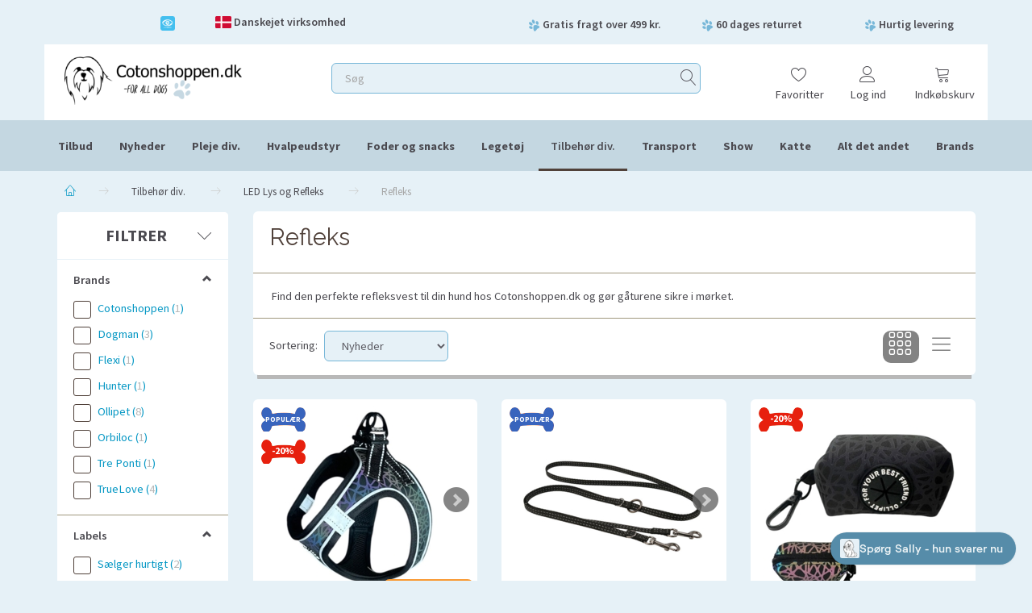

--- FILE ---
content_type: text/html; charset=UTF-8
request_url: https://cotonshoppen.dk/refleks-819/
body_size: 65572
content:
<!doctype html>
<html class="no-js  "
	lang="da"
>
<head>
					<title>Refleks udstyr til hunde | Tryk Her</title>
		<meta charset="utf-8">
		<meta http-equiv="X-UA-Compatible" content="IE=edge,chrome=1">
		
				<meta name="description" content="Vi har hos Cotonshoppen.dk et stort udvalg af refleks udstyr til hunde til alle hunderacer. Høj kvalitet til lave priser &amp;amp; Hurtig levering → Tryk nu">
				
				<meta name="keywords" content="Refleks,Refleks til hunde,Refleksjakke,Refleksdækken,Lys til hundehalsbånd,Bliv set i mørket">
				
		<meta name="viewport" content="width=device-width, initial-scale=1, maximum-scale=1">
			
	<link rel="apple-touch-icon" href="/apple-touch-icon.png">

			<noscript>
	<style>
		.mm-inner .dropup,
		.mm-inner .dropdown {
			position: relative !important;
		}

		.dropdown:hover > .dropdown-menu {
			display: block !important;
			visibility: visible !important;
			opacity: 1;
		}

		.image.loading {
			opacity: 1;
		}

		.search-popup:hover .search {
			display: block;
		}
	</style>
</noscript>

<link rel="stylesheet" href="/build/frontend-theme/480.04a0f6ae.css"><link rel="stylesheet" href="/build/frontend-theme/theme.2f3c6be9.css">
	
			<script id="obbIePolyfills">

	/**
	 * Object.assign() for IE11
	 * https://developer.mozilla.org/en-US/docs/Web/JavaScript/Reference/Global_Objects/Object/assign#Polyfill
	 */
	if (typeof Object.assign !== 'function') {

		Object.defineProperty(Object, 'assign', {

			value: function assign(target, varArgs) {

				// TypeError if undefined or null
				if (target == null) {
					throw new TypeError('Cannot convert undefined or null to object');
				}

				var to = Object(target);

				for (var index = 1; index < arguments.length; index++) {

					var nextSource = arguments[index];

					if (nextSource != null) {

						for (var nextKey in nextSource) {

							// Avoid bugs when hasOwnProperty is shadowed
							if (Object.prototype.hasOwnProperty.call(nextSource, nextKey)) {
								to[nextKey] = nextSource[nextKey];
							}
						}
					}
				}

				return to;
			},

			writable: true,
			configurable: true
		});
	}

</script>
<script id="obbJqueryShim">

		!function(){var n=[],t=function(t){n.push(t)},o={ready:function(n){t(n)}};window.jQuery=window.$=function(n){return"function"==typeof n&&t(n),o},document.addEventListener("obbReady",function(){for(var t=n.shift();t;)t(),t=n.shift()})}();

	
</script>

<script id="obbInit">

	document.documentElement.className += (self === top) ? ' not-in-iframe' : ' in-iframe';

	window.obb = {

		DEVMODE: false,

		components: {},

		constants: {
			IS_IN_IFRAME: (self !== top),
		},

		data: {
			possibleDiscountUrl: '/discount/check-product',
			possibleWishlistUrl: '/wishlist/check',
			buildSliderUrl: '/slider',
		},

		fn: {},

		jsServerLoggerEnabled: false,
	};

</script>
<script id="obbConstants">

	/** @lends obbConstants */
	obb.constants = {
		HOST: 'https://cotonshoppen.dk',

		// Environment
		IS_PROD_MODE: true,
		IS_DEV_MODE: false,
		IS_TEST_MODE: false,
		IS_TEST_RUNNING: document.documentElement.hasAttribute('webdriver'),

		// Browser detection
		// https://stackoverflow.com/a/23522755/1949503
		IS_BROWSER_SAFARI: /^((?!chrome|android).)*safari/i.test(navigator.userAgent),

		// Current currency
		CURRENCY: 'DKK',
		// Current currency
		CURRENCY_OPT: {
			'left': '',
			'right': '',
			'thousand': '.',
			'decimal': ',',
		},

		LOCALES: [{"code":"da","locale":"da_dk"}],

		// Common data attributes
		LAZY_LOAD_BOOL_ATTR: 'data-lazy-load',

		// Current language's localization id
		LOCALE_ID: 'da',

		// Shopping cart
		SHOPPINGCART_POPUP_STATUS: true,
		BROWSER_LANGUAGE_DETECTION_ENABLE: false,
		CART_COOKIE_GUEST_ID: '_gpp_gcid',
		CART_COOKIE_POPUP_FLAG: '_gpp_sc_popup',
		CART_IMAGE_WIDTH: '40',
		CART_IMAGE_HEIGHT: '40',

		COOKIE_FE_LIST_VIEW: '_gpp_shop_clw',
		COOKIE_FE_USER: '_gpp_y',
		COOKIE_FE_PURCHASE_SESSION: '_gpp_purchase_session',
		COOKIE_FE_TRACKING: '_gpp_tupv',
		COOKIE_FE_AGE: '_gpp_age',
		COOKIE_FE_LANGUAGE: '_gpp_shop_language',

		// Category page
		PRODUCT_LISTING_LAYOUT: 'grid',

		// Category filters
		FILTER_ANIMATION_DURATION: 400,
		FILTER_UPDATE_NUMBER_OF_PRODUCTS_DELAY: 400,
		FILTER_APPLY_DELAY: 2000,
		FILTER_PARAMS_WITH_MULTIPLE_VALUES_REGEXP: '^(av-\\d+|br|cat|stock|g-\\d+)$',

		// Viewport breakpoint widths
		viewport: {
			XP_MAX: 479,
			XS_MIN: 480,
			XS_MAX: 799,
			SM_MIN: 800,
			SM_MAX: 991,
			MD_MIN: 992,
			MD_MAX: 1199,
			LG_MIN: 1200,

			WIDTH_PARAM_IN_REQUEST: 'viewport_width',
			XP: 'xp',
			XS: 'xs',
			SM: 'sm',
			MD: 'md',
			LG: 'lg',
		},

		IS_SEARCH_AUTOCOMPLETE_ENABLED: true
	};

</script>

<script id="obbCookies">
	(function() {

		var obb = window.obb;

		obb.fn.setCookie = function setCookie(cname, cvalue, exdays) {
			var d = new Date();
			d.setTime(d.getTime() + (exdays * 24 * 60 * 60 * 1000));
			var expires = "expires=" + d.toUTCString();
			document.cookie = cname + "=" + cvalue + "; " + expires;
		};

		obb.fn.getCookie = function getCookie(cname) {
			var name = cname + "=";
			var ca = document.cookie.split(';');
			for (var i = 0; i < ca.length; i++) {
				var c = ca[i];
				while (c.charAt(0) == ' ') {
					c = c.substring(1);
				}
				if (c.indexOf(name) == 0) {
					return c.substring(name.length, c.length);
				}
			}
			return false;
		};

		
	})();
</script>

<script id="obbTranslations">

	/** @lends obbTranslations */
	obb.translations = {

		categories: "Kategorier",
		brands: "Brands",
		products: "Produkter",
		pages: "Information",

		confirm: "Bekr\u00e6ft",
		confirmDelete: "Er du sikker p\u00e5 at du vil slette dette?",
		confirmDeleteWishlist: "Er du sikker p\u00e5 at du vil slette denne \u00f8nskeliste, med alt indhold?",

		add: "Tilf\u00f8j",
		moreWithEllipsis: "L\u00e6s mere...",

		foundProduct: "Fundet %s produkter",
		foundProducts: "%s produkter fundet",
		notAvailable: "Ikke tilg\u00e6ngelig",
		notFound: "Ikke fundet",
		pleaseChooseVariant: "V\u00e6lg venligst en variant",
		pleaseChooseAttribute: "V\u00e6lg venligst %s",
		pleaseChooseAttributes: "V\u00e6lg venligst %s og %s",

		viewAll: "Vis alle",
		viewAllFrom: "Se alle fra",
		quantityStep: "Denne vare s\u00e6lges kun i antal\/kolli af %s",
		quantityMinimum: "Minimum k\u00f8b af denne vare er %s",
		quantityMaximum: "Maks %s stk. kan k\u00f8bes af denne vare",

		notifications: {

			fillRequiredFields: "Ikke alle obligatoriske felter er udfyldt",
		},
		notAllProductAvaliableInSet: "Desv\u00e6rre er alle produkter i dette s\u00e6t ikke tilg\u00e6ngelige. V\u00e6lg en venligst en anden variant, eller fjern produkter som ikke er tilg\u00e6ngelige.",
		wasCopiedToClipboard: "Text was copied to clipboard",
	};

</script>


	
	<link rel="icon" href="/favicon.ico">
	
<script async src="https://www.googletagmanager.com/gtag/js?id=G-HQBDFDT0TS"></script>
<script id="OBBGoogleAnalytics4">
	window.dataLayer = window.dataLayer || [];

	function gtag() {
		dataLayer.push(arguments);
	}

	gtag('js', new Date());

		gtag('config', 'G-HQBDFDT0TS', {
		'anonymize_ip': false
		 });
	
	
	
	

	</script><meta name="verify-v1" content="..." ><meta name="google-site-verification" content="aLNHewCJ-ViRYZxZB1MEP5G7VO-2Zc1h5hC6qEGnsBY" /><!-- Google Tag Manager -->
<script>!function(){"use strict";function e(e){return function(e){for(var t=0,r=document.cookie.split(";");t<r.length;t++){var n=r[t].split("=");if(n[0].trim()===e)return n[1]}}(e)}function t(e){return localStorage.getItem(e)}function r(e){return window[e]}function n(e,t){var r=document.querySelector(e);return t?null==r?void 0:r.getAttribute(t):null==r?void 0:r.textContent}!function(o,i,a,c,u,l,s,v,d,f,g){var E,I,m,T;try{I=d&&(m=navigator.userAgent,(T=new RegExp("Version/([0-9._]+)(.*Mobile)?.*Safari.*").exec(m))&&parseFloat(T[1])>=16.4)?function(o,i,a){void 0===i&&(i="");var c={cookie:e,localStorage:t,jsVariable:r,cssSelector:n},u=Array.isArray(i)?i:[i];if(o&&c[o])for(var l=c[o],s=0,v=u;s<v.length;s++){var d=v[s],f=a?l(d,a):l(d);if(f)return f}else console.warn("invalid uid source",o)}(d,"_m_cookie",""):void 0}catch(e){console.error(e)}var _=o;_[c]=_[c]||[],_[c].push({"gtm.start":(new Date).getTime(),event:"gtm.js"});var p=i.getElementsByTagName(a)[0],A=I?"&bi="+encodeURIComponent(I):"",N=i.createElement(a),D=I?"kp"+v:v,R=!I&&s?s:"https://ss.cotonshoppen.dk";N.async=!0,N.src=R+"/"+D+".js?id=GTM-KBWMPD5"+A,null===(E=p.parentNode)||void 0===E||E.insertBefore(N,p)}(window,document,"script","dataLayer",0,0,"","cecwomey","cookie")}();</script>
<!-- End Google Tag Manager --><script defer src="//deliver.raptorstatic.com/script/raptor-2.1.3.js"></script>
<script>

  window.raptorLoaded = function(raptor) {

    // make raptor globally available
    window.rsa = raptor;

    raptor.initialize({
      customerID: 6467,
      productIdParamIndex: 2,
      eventTypeParamIndex: 1
    });

    _.each(window.raptorLoadedCallbacks, function(callbackWithTrackEvent) {
      callbackWithTrackEvent(raptor);
    });
  };

  window.raptorHelpers = {
    getCategoryPath(product) {
      return _.compact([
        (product.category_parents || [])[0] ? `${ product.category_parents[0].id }#${ _.unescape(product.category_parents[0].title) }`.replace(/^#$/, '') : '',
        (product.category_parents || [])[1] ? `${ product.category_parents[1].id }#${ _.unescape(product.category_parents[1].title) }`.replace(/^#$/, '') : '',
        (product.category_parents || [])[2] ? `${ product.category_parents[2].id }#${ _.unescape(product.category_parents[2].title) }`.replace(/^#$/, '') : '',
        `${ product.category.id || '0' }#${ _.unescape(product.category.title || product.category) }`,
      ]).join(';');
    },
  };
  
  
  
</script><!-- Start ProfitMetrics - GA4 -->
<script>

  function _pm_executeGtag() {
    const scriptExists = document.querySelector('script[src="https://www.googletagmanager.com/gtag/js?id=G-4KCN6ZWY8Q"]');

    if (scriptExists) {
      
  window.dataLayer = window.dataLayer || [];
  function gtag(){dataLayer.push(arguments);}

  gtag('config', 'G-4KCN6ZWY8Q');
  gtag('config', 'G-06VDFBJ42T');

    } else {
      const script = document.createElement('script');
      script.async = true;
      script.id = 'profitmetrics-ga4-script-G-4KCN6ZWY8Q';
      script.src = 'https://www.googletagmanager.com/gtag/js?id=G-4KCN6ZWY8Q';
      document.head.appendChild(script);

      script.addEventListener('load', function() {
        
  window.dataLayer = window.dataLayer || [];
  function gtag(){dataLayer.push(arguments);}

  gtag('config', 'G-4KCN6ZWY8Q');
  gtag('config', 'G-06VDFBJ42T');

      });
    }
  }


  _pm_executeGtag();

</script>
<!-- End ProfitMetrics - GA4 --><!-- FigPii Asynchronous Tracking Code -->
<script>!function(w,d,u){var n=d.createElement('script');n.crossOrigin='anonymous',n.async='async',n.src=u,d.head.append(n),w._fpEvent=w._fpEvent||[]}(window,document,'https://tracking-cdn.figpii.com/1d397c2943b10abae5bdf7a1de0eb54f.js');</script>
<!-- End FigPii Asynchronous Tracking Code --><link rel='preconnect dns-prefetch' href='https://api.config-security.com/' crossorigin />
<link rel='preconnect dns-prefetch' href='https://conf.config-security.com/' crossorigin />
<script>
/* >> TriplePixel :: start*/
window.TriplePixelData={TripleName:"cotonshoppen.dk",ver:"2.17",plat:"custom-msp",isHeadless:false},function(W,H,A,L,E,_,B,N){function O(U,T,P,H,R){void 0===R&&(R=!1),H=new XMLHttpRequest,P?(H.open("POST",U,!0),H.setRequestHeader("Content-Type","text/plain")):H.open("GET",U,!0),H.send(JSON.stringify(P||{})),H.onreadystatechange=function(){4===H.readyState&&200===H.status?(R=H.responseText,U.includes("/first")?eval(R):P||(N[B]=R)):(299<H.status||H.status<200)&&T&&!R&&(R=!0,O(U,T-1,P))}}if(N=window,!N[H+"sn"]){N[H+"sn"]=1,L=function(){return Date.now().toString(36)+"_"+Math.random().toString(36)};try{A.setItem(H,1+(0|A.getItem(H)||0)),(E=JSON.parse(A.getItem(H+"U")||"[]")).push({u:location.href,r:document.referrer,t:Date.now(),id:L()}),A.setItem(H+"U",JSON.stringify(E))}catch(e){}var i,m,p;A.getItem('"!nC`')||(_=A,A=N,A[H]||(E=A[H]=function(t,e,a){return void 0===a&&(a=[]),"State"==t?E.s:(W=L(),(E._q=E._q||[]).push([W,t,e].concat(a)),W)},E.s="Installed",E._q=[],E.ch=W,B="configSecurityConfModel",N[B]=1,O("https://conf.config-security.com/model",5),i=L(),m=A[atob("c2NyZWVu")],_.setItem("di_pmt_wt",i),p={id:i,action:"profile",avatar:_.getItem("auth-security_rand_salt_"),time:m[atob("d2lkdGg=")]+":"+m[atob("aGVpZ2h0")],host:A.TriplePixelData.TripleName,plat:A.TriplePixelData.plat,url:window.location.href.slice(0,500),ref:document.referrer,ver:A.TriplePixelData.ver},O("https://api.config-security.com/event",5,p),O("https://api.config-security.com/first?host=cotonshoppen.dk&plat=custom-msp",5)))}}("","TriplePixel",localStorage);
/* << TriplePixel :: end*/
</script><!-- Start of Sleeknote signup and lead generation tool - www.sleeknote.com -->
<script id="sleeknoteScript" type="text/javascript">
	(function () {
		var sleeknoteScriptTag = document.createElement("script");
		sleeknoteScriptTag.type = "text/javascript";
		sleeknoteScriptTag.charset = "utf-8";
		sleeknoteScriptTag.src = ("//sleeknotecustomerscripts.sleeknote.com/2727.js");
		var s = document.getElementById("sleeknoteScript");
		s.parentNode.insertBefore(sleeknoteScriptTag, s);
	})();
</script>
<!-- End of Sleeknote signup and lead generation tool - www.sleeknote.com --><!-- TrustBox script -->
<script type="text/javascript" src="//widget.trustpilot.com/bootstrap/v5/tp.widget.bootstrap.min.js" async></script>
<!-- End TrustBox script -->
</head>

<body class="		page-category cid819 		has-products
		
	">
	<!-- Google Tag Manager (noscript) -->
<noscript><iframe src="https://ss.cotonshoppen.dk/ns.html?id=GTM-KBWMPD5" height="0" width="0"
style="display:none;visibility:hidden"></iframe></noscript>
<!-- End Google Tag Manager (noscript) -->


	<div id="page-wrapper" class="page-wrapper">

		<section id="page-inner" class="page-inner">

			<header id="header" class="site-header">
									

<div class="navbar-default navbar-mobile visible-xp-block visible-xs-block "
	 data-hook="mobileNavbar"
	 role="tabpanel"
>
   
    <div class="text-slider container">   
        <div class="slider-wrapper">
          <div class="slider">
              <div class="slider-text1"><img src="/images/V-pote-L_1.png" width="15" height="15"> HURTIG LEVERING</div>
              <div class="slider-text2"><img src="/images/V-pote-L_1.png" width="15" height="15"> Gratis fragt over 499 kr.</div>
              <div class="slider-text3"><img src="/images/V-pote-L_1.png" width="15" height="15"> 60 DAGES RETURRET</div>
              <div class="slider-text4"><img src="/images/dansk-slider-small.png" width="15" height="15"> Danskejet virksomhed</div>
              <div class="slider-text5">
               <div class="custom-html trustpilotFooter" style="">
                            



	
				

<!-- TrustBox widget - Horizontal -->
<div class="trustpilot-widget" data-locale="da-DK" data-template-id="5406e65db0d04a09e042d5fc" data-businessunit-id="4a68dede000064000504636d" data-style-height="24px" data-style-width="100px" data-theme="light" data-text-color="#333333">
  <a href="https://dk.trustpilot.com/review/www.cotonshoppen.dk" target="_blank" rel="noopener">Trustpilot</a>
</div>
<!-- End TrustBox widget -->
<a href="https://certifikat.emaerket.dk/cotonshoppen.dk"><img src="/images/e mærke.png" width="22" height="22" style="margin-top: -8px;"></a>
                </div>
              </div>
          </div>
        </div>
    </div>
    
    <div class="container flex-row">
		
<div
	class="logo navbar logo-kind-image"
	
	id="logo"
>
	<a
			aria-label="Cotonshoppen.dk"
			href="/"
			data-store-name="Cotonshoppen.dk"
		><img
					class="logo-image"
					src="https://cotonshoppen.dk/media/cache/logo_thumb_auto_resize/images/Hjemmeside-Logo.png?1735286787"
					alt="Cotonshoppen.dk"
				></a></div>

    </div>

    <div class="container flex-row">
   	    
<form method="GET"
	  action="/search/"
	  class="dropdown search navbar"
	  data-target="modal"
	  
>
			
	<input
		id="search-input-desktop"
		type="search"
		class="form-control search-autocomplete"
		name="q"
		maxlength="255"
		placeholder="Søg"
		value=""
		data-request-url="/search/suggestion/"
		aria-haspopup="true"
		aria-expanded="false"
			>
		<button class="btn" type="submit" aria-label="Søg">
			<i class="glyphicon glyphicon-search"></i>
		</button>
		<div class="dropdown-menu w-100 search-output-container">
			<div class="suggestions d-none">
				<b>Forslag: </b>
				<div class="suggestion-terms"></div>
			</div>
			<div class="main">
				<div class="search-content empty" data-section="products" id="search-results-products">
					<ul class="mt-2 custom search-list"></ul>
					<p class="search-suggestion-empty">Ingen resultater fundet</p>
					<button name="view" type="submit" class="btn btn-link">
						Vis alle resultater <span>(0)</span>
					</button>
				</div>
			</div>
		</div>
				<style>
			form.search .dropdown-menu li .image {
				max-width: 100px;
			}
		</style>

	</form>

    </div>
    
    
	<div class="container icons-row" role="tabpanel">
        <div class="flex-row">

    		
<div
	class="sidebar-toggle-wrap visible-xp-block visible-xs-block navbar"
>
	<button
		class="btn btn-default sidebar-toggle sidebar-toggle-general"
		data-hook="toggleMobileMenu"
	>
		<i class="icon-bars">
			<span class="sr-only">Skifte navigation</span>
			<span class="icon-bar"></span>
			<span class="icon-bar"></span>
			<span class="icon-bar"></span>
		</i>
		<span>Menu</span>
	</button>
</div>
            
    		<ul class="nav navbar-nav nav-pills navbar-mobile-tabs navbar-right">
    
    			<li role="presentation">
    				<a
    					class="toggle-tab-home flex-column-center"
    					data-hook="mobileNavbar-toggleHome"
    					href="/"
    				>
    					<i class="lnr lnr-home"></i>
    				</a>
    			</li>
    
    			<li role="presentation">
    				<a
    					class="toggle-tab-wishlist flex-column-center"
    					hook="mobileNavbar-toggleWishlist"
    					href="/wishlist/"
    				>
    					<i class="lnr lnr-heart"></i>
    				</a>
    			</li>
    
    			<li role="presentation">
    				    					<a
    						class="login flex-column-center"
    						data-hook="mobileNavbar-loginButton"
    						href="/user/"
    						data-toggle="modal"
    						data-target="#login-modal"
    					>
    						<i class="glyphicon glyphicon-user"></i>
    					</a>
    				    			</li>
    
    			    				<li role="presentation">
    					<a
    						class="toggle-tab-minicart flex-column-center "
    						data-hook="mobileNavbar-toggleMinicart"
    						href="#navbarMobileMinicart"
    						data-toggle="pill"
    						role="tabs"
    					>
    						<i class="glyphicon glyphicon-shopping-cart"></i>
    						<span class="count badge"></span>
    					</a>
    				</li>
    			
    		</ul>
        </div>
		<div class="tab-content">
			<div
				class="tab-pane fade page-content tab-home"
				id="navbarMobileHome"
				data-hook="mobileNavbar-home"
				role="tabpanel"
			>
			</div>
		    
			<div
				class="tab-pane fade page-content tab-wishlist"
				id="navbarMobileWishlist"
				hook="mobileNavbar-wishlist"
				role="tabpanel"
			>
			</div>
			<div
				class="tab-pane fade page-content tab-userbar"
				id="navbarMobileUserbar"
				data-hook="mobileNavbar-userMenu"
				role="tabpanel"
			>
				<ul class="nav navbar-nav">
					

						<li>
									
<a class="wishlist"
   id="wishlist-link"
   href="/user/check?go=/wishlist/"
   title="Favoritter"
	   data-show-modal-and-set-href-as-form-action=""
   data-target="#login-modal"
		>
	<i class="glyphicon glyphicon-heart"></i>
	<span class="title hidden-xp hidden-xs">
		Favoritter
	</span>
</a>

			</li>
				<li>
			<a class="login login-link"
   href="/user/"
   title="Login"
   data-toggle="modal"
   data-target="#login-modal"
	>
	<i class="glyphicon glyphicon-user"></i>
	<span class="title">
		Log ind
	</span>
</a>
		</li>
	
				</ul>
			</div>
							<div
					class="tab-pane fade page-content tab-minicart"
					id="navbarMobileMinicart"
					data-hook="mobileNavbar-minicart"
					role="tabpanel"
				>
				</div>
					</div>

	</div>
</div>						<div class="container hidden-xp hidden-xs" style="" bis_skin_checked="1"><div class="row header-bottom hidden-xp hidden-xs text-center" style="" bis_skin_checked="1">  	  	<div class="col-md-4" bis_skin_checked="1"><div class="space-separator size-small" bis_skin_checked="1"></div><div class="space-separator size-small" bis_skin_checked="1"></div><div class="row trustpilotAndEmark" bis_skin_checked="1">  	  	<div class="col-md-24" bis_skin_checked="1"><div class="custom-html trustpilotFooter" style="" bis_skin_checked="1">



<!-- TrustBox widget - Horizontal -->
<div class="trustpilot-widget" data-locale="da-DK" data-template-id="5406e65db0d04a09e042d5fc" data-businessunit-id="4a68dede000064000504636d" data-style-height="24px" data-style-width="100px" data-theme="light" data-text-color="#333333">
  <a href="https://dk.trustpilot.com/review/www.cotonshoppen.dk" target="_blank" rel="noopener">Trustpilot</a>
</div>
<!-- End TrustBox widget -->
</div>

					
		
	
	<div class="image-wrapper eMarkHeader">
					<a href="https://certifikat.emaerket.dk/cotonshoppen.dk">
					
<div
		class="image image-wrapped image-responsive image-center  img-box-width"
				style="max-width: 50px; "
		
	><div class="img-box-height"
			 style="padding-bottom: 100%;"
		><div class="img-wrap"><div class="img-background img-border"></div><div class="img-content"><span
							class="img-upscaled img-border "

							 title="E Maerke" 
															style="background-image: url('/images/e mærke.png?1720595637');"
							
							
						></span><img
							class="img img-border "

							 alt="E Maerke" 							 title="E Maerke" 
															src="/images/e mærke.png?1720595637"
							
							style="height:auto; width: auto;" width="50" height="50"
						><noscript><img
								class="img-border "
								src="/images/e mærke.png?1720595637"
								 alt="E Maerke" 								 title="E Maerke" 							></noscript></div><div class="img-overlay"></div></div></div></div>					</a>
			</div>

 </div> 	  </div></div> 	<div class="col-md-4" bis_skin_checked="1"><div class="space-separator size-small" bis_skin_checked="1"></div><div class="space-separator size-small" bis_skin_checked="1"></div><div class="custom-text danskEjet" bis_skin_checked="1">



<p><img src="/images/danmark.png" alt="Dansk flag" width="66" height="50"> Danskejet virksomhed</p>
</div></div><div class="col-md-4" bis_skin_checked="1"></div><div class="col-md-4" bis_skin_checked="1"><div class="space-separator size-small" bis_skin_checked="1"></div><div class="space-separator size-small" bis_skin_checked="1"></div><div class="custom-text" style="" bis_skin_checked="1">



<p class="info-item"><img src="/images/V-pote-L_1.png" alt="cotonshoppen.dk - For ALL Dogs" width="15" height="15"> Gratis fragt over 499 kr. <span class="tooltip">Gælder levering til pakkeshop eller firmaadresse i Danmark, fastland og brofaste øer</span></p>
</div></div><div class="col-md-4" bis_skin_checked="1"><div class="space-separator size-small" bis_skin_checked="1"></div><div class="space-separator size-small" bis_skin_checked="1"></div><div class="custom-text" style="" bis_skin_checked="1">



<p class="info-item"><img src="/images/V-pote-L_1.png" alt="cotonshoppen.dk - For ALL Dogs" width="15" height="15"> 60 dages returret <span class="tooltip">Hos Cotonshoppen har du altid 60 dages returret regnet fra bestillingsdato</span></p>
</div></div><div class="col-md-4" bis_skin_checked="1"><div class="space-separator size-small" bis_skin_checked="1"></div><div class="space-separator size-small" bis_skin_checked="1"></div><div class="custom-text" style="" bis_skin_checked="1">



<p class="info-item"><img src="/images/V-pote-L_1.png" alt="cotonshoppen.dk - For ALL Dogs" width="15" height="15"> Hurtig levering <span class="tooltip">Vi sender fra lager i Danmark indenfor 1-2 hverdage</span></p>
</div></div>  </div>  	  </div><div class="container hidden-xp hidden-xs" style="" bis_skin_checked="1">  	  <div class="row" bis_skin_checked="1">  	  	<div class="col-md-7" bis_skin_checked="1">
<div
	class="logo logoNew logo-kind-image"
	
	id="logo"
>
	<a
			aria-label="Cotonshoppen.dk"
			href="/"
			data-store-name="Cotonshoppen.dk"
		><img
					class="logo-image"
					src="https://cotonshoppen.dk/media/cache/logo_thumb_auto_resize/images/Hjemmeside-Logo.png?1735286787"
					alt="Cotonshoppen.dk"
				></a></div>
 </div> 	<div class="col-md-10" bis_skin_checked="1"><div class="space-separator size-medium" style="" bis_skin_checked="1"></div>
<form method="GET"
	  action="/search/"
	  class="dropdown search hidden-xp hidden-xs"
	  data-target="modal"
	  
>
			
	<input
		id="search-input-desktop"
		type="search"
		class="form-control search-autocomplete"
		name="q"
		maxlength="255"
		placeholder="Søg"
		value=""
		data-request-url="/search/suggestion/"
		aria-haspopup="true"
		aria-expanded="false"
			>
		<button class="btn" type="submit" aria-label="Søg">
			<i class="glyphicon glyphicon-search"></i>
		</button>
		<div class="dropdown-menu w-100 search-output-container">
			<div class="suggestions d-none">
				<b>Forslag: </b>
				<div class="suggestion-terms"></div>
			</div>
			<div class="main">
				<div class="search-content empty" data-section="products" id="search-results-products">
					<ul class="mt-2 custom search-list"></ul>
					<p class="search-suggestion-empty">Ingen resultater fundet</p>
					<button name="view" type="submit" class="btn btn-link">
						Vis alle resultater <span>(0)</span>
					</button>
				</div>
			</div>
		</div>
				<style>
			form.search .dropdown-menu li .image {
				max-width: 100px;
			}
		</style>

	</form>
 </div><div class="col-md-7" bis_skin_checked="1"><div class="space-separator size-medium" style="" bis_skin_checked="1"></div><nav class="navbar" style="">  	  
	<ul
		class="minicart minicart-compact  nav navbar-nav navbar-right"
		id="minicart"
		
	>
		<li
			class="dropdown"
			data-backdrop="static"
			data-dropdown-align="right"
			data-reload-name="cart"
			data-reload-url="/cart/show/minicart/compact"
		>
			
<a aria-label="Indkøbskurv" href="/cart/"  data-toggle="dropdown" data-hover="dropdown" data-link-is-clickable>

	<i class="glyphicon glyphicon-shopping-cart"></i>
	<span class="title">
		Indkøbskurv
	</span>
	<span class="total">
		
	</span>
	<span class="count badge">
		0
	</span>

</a>

<div class="dropdown-menu prevent-click-event-propagation">
	

	<div class="cart cart-compact panel panel-default  "
		
	>
		<div class="panel-heading">
			Indkøbskurv
		</div>

		<div class="panel-body"
			 data-reload-name="cart"
			 data-reload-url="/cart/show/cartbody_minified/compact"
		>
			

	<div class="inner empty">
		<span class="empty-cart-message">
			Din indkøbskurv er tom!
		</span>
	</div>




			
	<div class="cards ">
					<img src="https://cotonshoppen.dk/media/cache/small_cards/images/certificates/amex.gif" alt="paymentlogo">
					<img src="https://cotonshoppen.dk/media/cache/small_cards/images/certificates/dankort.gif" alt="paymentlogo">
					<img src="https://cotonshoppen.dk/media/cache/small_cards/images/certificates/jcb.gif" alt="paymentlogo">
					<img src="https://cotonshoppen.dk/media/cache/small_cards/images/certificates/maestro.gif" alt="paymentlogo">
					<img src="https://cotonshoppen.dk/media/cache/small_cards/images/certificates/mastercard.gif" alt="paymentlogo">
					<img src="https://cotonshoppen.dk/media/cache/small_cards/images/certificates/visa.gif" alt="paymentlogo">
					<img src="https://cotonshoppen.dk/media/cache/small_cards/images/certificates/visa_electron.gif" alt="paymentlogo">
			</div>
		</div>

		<div class="panel-footer">

			<form action="/checkout">
				<button type="submit" class="btn btn-primary btn-block">
					Til kassen
				</button>
			</form>

			<form action="/cart/">
				<button type="submit" class="btn btn-default btn-block">
					Se indkøbskurv
				</button>
			</form>
		</div>

	</div>
</div>

		</li>
	</ul>
 

	<ul
		class="userbar nav navbar-nav navbar-right"
		id="userbar"
		
	>

					<li>
									
<a class="wishlist"
   id="wishlist-link"
   href="/user/check?go=/wishlist/"
   title="Favoritter"
	   data-show-modal-and-set-href-as-form-action=""
   data-target="#login-modal"
		>
	<i class="glyphicon glyphicon-heart"></i>
	<span class="title hidden-xp hidden-xs">
		Favoritter
	</span>
</a>

			</li>
		
					<li>
				<a class="login login-link"
   href="/user/"
   title="Login"
   data-toggle="modal"
   data-target="#login-modal"
	>
	<i class="glyphicon glyphicon-user"></i>
	<span class="title">
		Log ind
	</span>
</a>
			</li>
			</ul>

 </nav></div>  </div></div><nav class="navbar navbar-default mm" role="navigation"> 			 		 			 		 			 		 			 		 			<div class="container container-fluid" bis_skin_checked="1"> 				<div class="collapse navbar-collapse" style="" bis_skin_checked="1"> 				



					
		<ul class="horizontal-categories-menu nav navbar-nav navbar-nav text-center mm-inner max-level-2 has-brands">
											
						 	
								
	<li class="cid457 level1 has-children dropdown"
					data-dropdown-align="left"
			>
		<a class="dropdown-toggle"
		   href="/tilbud-457/"
							data-toggle="dropdown"
				data-hover="dropdown"
				data-link-is-clickable
					>
			
			<span class="col-title">
				<span class="title">Tilbud</span>

				
				<span class="caret"></span>
				</span>
		</a>

											
								<ul class="dropdown-menu hidden">
				
																			
		
			
	<li class="cid1017 level2"
			>
		<a class=""
		   href="/spot-tilbud-1017/"
					>
			
			<span class="col-title">
				<span class="title">Spot tilbud</span>

				
				</span>
		</a>

											
			</li>

															
		
			
	<li class="cid557 level2"
			>
		<a class=""
		   href="/black-november-557/"
					>
			
			<span class="col-title">
				<span class="title">BLACK NOVEMBER</span>

				
				</span>
		</a>

											
			</li>

															
		
			
	<li class="cid992 level2"
			>
		<a class=""
		   href="/pakketilbud-992/"
					>
			
			<span class="col-title">
				<span class="title">⭐️ Pakketilbud ⭐️</span>

				
				</span>
		</a>

											
			</li>

															
		
			
	<li class="cid703 level2"
			>
		<a class=""
		   href="/datovarer-703/"
					>
			
			<span class="col-title">
				<span class="title">❗Datovarer</span>

				
				</span>
		</a>

											
			</li>

															
		
			
	<li class="cid500 level2"
			>
		<a class=""
		   href="/outlet-500/"
					>
			
			<span class="col-title">
				<span class="title">OUTLET</span>

				
				</span>
		</a>

											
			</li>

															
		
			
	<li class="cid912 level2"
			>
		<a class=""
		   href="/demovarer-912/"
					>
			
			<span class="col-title">
				<span class="title">Demovarer</span>

				
				</span>
		</a>

											
			</li>

												</ul>
			</li>

											
						 	
			
	<li class="cid70 level1"
					data-dropdown-align="left"
			>
		<a class=""
		   href="/nyheder-70/"
					>
			
			<span class="col-title">
				<span class="title">Nyheder</span>

				
				</span>
		</a>

						
			</li>

											
						 	
								
	<li class="cid362 level1 has-children dropdown"
					data-dropdown-align="left"
			>
		<a class="dropdown-toggle"
		   href="/pleje-div-362/"
							data-toggle="dropdown"
				data-hover="dropdown"
				data-link-is-clickable
					>
			
			<span class="col-title">
				<span class="title">Pleje div.</span>

				
				<span class="caret"></span>
				</span>
		</a>

											
								<ul class="dropdown-menu hidden">
				
																			
		
			
	<li class="cid365 level2"
			>
		<a class=""
		   href="/blower-badekar-og-trimmebord-365/"
					>
			
			<span class="col-title">
				<span class="title">Blower, badekar og trimmebord</span>

				
				</span>
		</a>

											
			</li>

															
		
			
	<li class="cid1015 level2"
			>
		<a class=""
		   href="/groomingsaet-1015/"
					>
			
			<span class="col-title">
				<span class="title">Groomingsæt</span>

				
				</span>
		</a>

											
			</li>

															
		
			
	<li class="cid389 level2"
			>
		<a class=""
		   href="/grooming-powder-389/"
					>
			
			<span class="col-title">
				<span class="title">Grooming powder</span>

				
				</span>
		</a>

											
			</li>

															
		
			
	<li class="cid748 level2"
			>
		<a class=""
		   href="/guides-til-pelspleje-748/"
					>
							<div class="col-image">
					<img
						src="https://cotonshoppen.dk/media/cache/icon_16x16/category-images/74/8/faq-ikon21585660218.4712.png?1720595631"
						width="16"
						height="16"
					>
				</div>
			
			<span class="col-title">
				<span class="title">Guides til pelspleje</span>

				
				</span>
		</a>

											
			</li>

															
		
			
	<li class="cid433 level2"
			>
		<a class=""
		   href="/helse-til-hunde-433/"
					>
			
			<span class="col-title">
				<span class="title">Helse til hunde</span>

				
				</span>
		</a>

											
			</li>

															
		
			
	<li class="cid373 level2"
			>
		<a class=""
		   href="/hundetrimmere-og-klippemaskiner-373/"
					>
			
			<span class="col-title">
				<span class="title">Hundetrimmere og klippemaskiner</span>

				
				</span>
		</a>

											
			</li>

															
		
			
	<li class="cid364 level2"
			>
		<a class=""
		   href="/hundeshampoo-og-hundebalsam-364/"
					>
			
			<span class="col-title">
				<span class="title">Hundeshampoo og hundebalsam</span>

				
				</span>
		</a>

											
			</li>

															
		
			
	<li class="cid367 level2"
			>
		<a class=""
		   href="/mund-oere-og-oejenpleje-367/"
					>
			
			<span class="col-title">
				<span class="title">Mund-, øre- og øjenpleje</span>

				
				</span>
		</a>

											
			</li>

															
		
			
	<li class="cid366 level2"
			>
		<a class=""
		   href="/haandklaeder-og-forklaeder-366/"
					>
			
			<span class="col-title">
				<span class="title">Håndklæder og forklæder</span>

				
				</span>
		</a>

											
			</li>

															
		
			
	<li class="cid363 level2"
			>
		<a class=""
		   href="/pelsplejeredskaber-363/"
					>
			
			<span class="col-title">
				<span class="title">Pelsplejeredskaber</span>

				
				</span>
		</a>

											
			</li>

															
		
			
	<li class="cid679 level2"
			>
		<a class=""
		   href="/pelspleje-679/"
					>
			
			<span class="col-title">
				<span class="title">Pelspleje</span>

				
				</span>
		</a>

											
			</li>

															
		
			
	<li class="cid1011 level2"
			>
		<a class=""
		   href="/pelsplejesaet-1011/"
					>
			
			<span class="col-title">
				<span class="title">Pelsplejesæt</span>

				
				</span>
		</a>

											
			</li>

															
		
			
	<li class="cid368 level2"
			>
		<a class=""
		   href="/poter-og-kloeer-368/"
					>
			
			<span class="col-title">
				<span class="title">Poter og kløer</span>

				
				</span>
		</a>

											
			</li>

												</ul>
			</li>

											
						 	
								
	<li class="cid454 level1 has-children dropdown"
					data-dropdown-align="left"
			>
		<a class="dropdown-toggle"
		   href="/hvalpeudstyr-454/"
							data-toggle="dropdown"
				data-hover="dropdown"
				data-link-is-clickable
					>
			
			<span class="col-title">
				<span class="title">Hvalpeudstyr</span>

				
				<span class="caret"></span>
				</span>
		</a>

											
								<ul class="dropdown-menu hidden">
				
																			
		
			
	<li class="cid731 level2"
			>
		<a class=""
		   href="/til-opdraettere-731/"
					>
			
			<span class="col-title">
				<span class="title">Til opdrættere</span>

				
				</span>
		</a>

											
			</li>

															
		
			
	<li class="cid225 level2"
			>
		<a class=""
		   href="/nyfoedte-hvalpe-0-8-uger-225/"
					>
			
			<span class="col-title">
				<span class="title">Nyfødte hvalpe 0-8 uger</span>

				
				</span>
		</a>

											
			</li>

															
		
			
	<li class="cid226 level2"
			>
		<a class=""
		   href="/draegtighed-og-hvalpefoedsel-226/"
					>
			
			<span class="col-title">
				<span class="title">Drægtighed og hvalpefødsel</span>

				
				</span>
		</a>

											
			</li>

															
		
			
	<li class="cid808 level2"
			>
		<a class=""
		   href="/foedekasse-til-hund-808/"
					>
			
			<span class="col-title">
				<span class="title">Fødekasse til hund</span>

				
				</span>
		</a>

											
			</li>

															
		
			
	<li class="cid428 level2"
			>
		<a class=""
		   href="/hvalpesaet-428/"
					>
			
			<span class="col-title">
				<span class="title">Hvalpesæt</span>

				
				</span>
		</a>

											
			</li>

															
		
			
	<li class="cid633 level2"
			>
		<a class=""
		   href="/hvalpegaard-633/"
					>
			
			<span class="col-title">
				<span class="title">Hvalpegård</span>

				
				</span>
		</a>

											
			</li>

															
		
			
	<li class="cid476 level2"
			>
		<a class=""
		   href="/hvalpeboeger-476/"
					>
			
			<span class="col-title">
				<span class="title">Hvalpebøger</span>

				
				</span>
		</a>

											
			</li>

															
		
			
	<li class="cid631 level2"
			>
		<a class=""
		   href="/hvalpeshampoo-631/"
					>
			
			<span class="col-title">
				<span class="title">Hvalpeshampoo</span>

				
				</span>
		</a>

											
			</li>

															
		
			
	<li class="cid203 level2"
			>
		<a class=""
		   href="/hvalpelegetoej-203/"
					>
			
			<span class="col-title">
				<span class="title">Hvalpelegetøj</span>

				
				</span>
		</a>

											
			</li>

															
		
			
	<li class="cid474 level2"
			>
		<a class=""
		   href="/hvalpegodbidder-og-gnaveben-474/"
					>
			
			<span class="col-title">
				<span class="title">Hvalpegodbidder og gnaveben</span>

				
				</span>
		</a>

											
			</li>

															
		
			
	<li class="cid458 level2"
			>
		<a class=""
		   href="/hvalpefoder-458/"
					>
			
			<span class="col-title">
				<span class="title">Hvalpefoder</span>

				
				</span>
		</a>

											
			</li>

															
		
			
	<li class="cid468 level2"
			>
		<a class=""
		   href="/hvalpesenge-og-taepper-468/"
					>
			
			<span class="col-title">
				<span class="title">Hvalpesenge og tæpper</span>

				
				</span>
		</a>

											
			</li>

															
		
			
	<li class="cid471 level2"
			>
		<a class=""
		   href="/hvalpesele-og-hvalpeliner-471/"
					>
			
			<span class="col-title">
				<span class="title">Hvalpesele og hvalpeliner</span>

				
				</span>
		</a>

											
			</li>

															
		
			
	<li class="cid483 level2"
			>
		<a class=""
		   href="/hvalpetoej-483/"
					>
			
			<span class="col-title">
				<span class="title">Hvalpetøj</span>

				
				</span>
		</a>

											
			</li>

															
		
			
	<li class="cid490 level2"
			>
		<a class=""
		   href="/hvalpe-accessories-490/"
					>
			
			<span class="col-title">
				<span class="title">Hvalpe accessories</span>

				
				</span>
		</a>

											
			</li>

															
		
			
	<li class="cid430 level2"
			>
		<a class=""
		   href="/renlighedstraening-af-hvalpe-430/"
					>
			
			<span class="col-title">
				<span class="title">Renlighedstræning af hvalpe</span>

				
				</span>
		</a>

											
			</li>

															
		
			
	<li class="cid746 level2"
			>
		<a class=""
		   href="/pelspleje-til-hvalpe-746/"
					>
			
			<span class="col-title">
				<span class="title">Pelspleje til hvalpe</span>

				
				</span>
		</a>

											
			</li>

															
		
			
	<li class="cid917 level2"
			>
		<a class=""
		   href="/puppy-shower-party-917/"
					>
			
			<span class="col-title">
				<span class="title">Puppy Shower Party</span>

				
				</span>
		</a>

											
			</li>

												</ul>
			</li>

											
						 	
								
	<li class="cid163 level1 has-children dropdown"
					data-dropdown-align="left"
			>
		<a class="dropdown-toggle"
		   href="/foder-og-snacks-163/"
							data-toggle="dropdown"
				data-hover="dropdown"
				data-link-is-clickable
					>
			
			<span class="col-title">
				<span class="title">Foder og snacks</span>

				
				<span class="caret"></span>
				</span>
		</a>

											
								<ul class="dropdown-menu hidden">
				
																			
		
			
	<li class="cid400 level2"
			>
		<a class=""
		   href="/godbidder-og-gnaveben-400/"
					>
			
			<span class="col-title">
				<span class="title">Godbidder og Gnaveben</span>

				
				</span>
		</a>

											
			</li>

															
		
			
	<li class="cid1018 level2"
			>
		<a class=""
		   href="/godbidder-smagsvarianter-1018/"
					>
			
			<span class="col-title">
				<span class="title">Godbidder | Smagsvarianter</span>

				
				</span>
		</a>

											
			</li>

															
		
			
	<li class="cid398 level2"
			>
		<a class=""
		   href="/hundemad-398/"
					>
			
			<span class="col-title">
				<span class="title">Hundemad</span>

				
				</span>
		</a>

											
			</li>

															
		
			
	<li class="cid560 level2"
			>
		<a class=""
		   href="/fodertilskud-560/"
					>
			
			<span class="col-title">
				<span class="title">Fodertilskud</span>

				
				</span>
		</a>

											
			</li>

															
		
			
	<li class="cid401 level2"
			>
		<a class=""
		   href="/godbidstasker-401/"
					>
			
			<span class="col-title">
				<span class="title">Godbidstasker</span>

				
				</span>
		</a>

											
			</li>

															
		
			
	<li class="cid630 level2"
			>
		<a class=""
		   href="/godbidskrukker-630/"
					>
			
			<span class="col-title">
				<span class="title">Godbidskrukker</span>

				
				</span>
		</a>

											
			</li>

												</ul>
			</li>

											
						 	
								
	<li class="cid36 level1 has-children dropdown"
					data-dropdown-align="left"
			>
		<a class="dropdown-toggle"
		   href="/legetoej-36/"
							data-toggle="dropdown"
				data-hover="dropdown"
				data-link-is-clickable
					>
			
			<span class="col-title">
				<span class="title">Legetøj</span>

				
				<span class="caret"></span>
				</span>
		</a>

											
								<ul class="dropdown-menu hidden">
				
																			
		
			
	<li class="cid755 level2"
			>
		<a class=""
		   href="/ollipet-hundelegetoej-755/"
					>
			
			<span class="col-title">
				<span class="title">Ollipet hundelegetøj</span>

				
				</span>
		</a>

											
			</li>

															
		
			
	<li class="cid497 level2"
			>
		<a class=""
		   href="/kong-hundelegetoej-497/"
					>
			
			<span class="col-title">
				<span class="title">KONG hundelegetøj</span>

				
				</span>
		</a>

											
			</li>

															
		
			
	<li class="cid801 level2"
			>
		<a class=""
		   href="/slidstaerkt-legetoej-801/"
					>
			
			<span class="col-title">
				<span class="title">Slidstærkt legetøj</span>

				
				</span>
		</a>

											
			</li>

															
		
			
	<li class="cid62 level2"
			>
		<a class=""
		   href="/aktivitetslegetoej-til-hunde-62/"
					>
			
			<span class="col-title">
				<span class="title">Aktivitetslegetøj til hunde</span>

				
				</span>
		</a>

											
			</li>

															
		
			
	<li class="cid666 level2"
			>
		<a class=""
		   href="/all-for-paws-hundelegetoej-666/"
					>
			
			<span class="col-title">
				<span class="title">All for Paws hundelegetøj</span>

				
				</span>
		</a>

											
			</li>

															
		
			
	<li class="cid583 level2"
			>
		<a class=""
		   href="/bolde-583/"
					>
			
			<span class="col-title">
				<span class="title">Bolde</span>

				
				</span>
		</a>

											
			</li>

															
		
			
	<li class="cid852 level2"
			>
		<a class=""
		   href="/beloenningslegetoej-852/"
					>
			
			<span class="col-title">
				<span class="title">Belønningslegetøj</span>

				
				</span>
		</a>

											
			</li>

															
		
			
	<li class="cid976 level2"
			>
		<a class=""
		   href="/baeredygtigt-hundelegetoej-976/"
					>
			
			<span class="col-title">
				<span class="title">Bæredygtigt hundelegetøj</span>

				
				</span>
		</a>

											
			</li>

															
		
			
	<li class="cid534 level2"
			>
		<a class=""
		   href="/colourpups-534/"
					>
			
			<span class="col-title">
				<span class="title">ColourPups</span>

				
				</span>
		</a>

											
			</li>

															
		
			
	<li class="cid802 level2"
			>
		<a class=""
		   href="/dogman-hundelegetoej-802/"
					>
			
			<span class="col-title">
				<span class="title">Dogman Hundelegetøj</span>

				
				</span>
		</a>

											
			</li>

															
		
			
	<li class="cid1013 level2"
			>
		<a class=""
		   href="/hundelegetoejssaet-1013/"
					>
			
			<span class="col-title">
				<span class="title">Hundelegetøjssæt</span>

				
				</span>
		</a>

											
			</li>

															
		
			
	<li class="cid65 level2"
			>
		<a class=""
		   href="/reb-legetoej-65/"
					>
			
			<span class="col-title">
				<span class="title">Reb-Legetøj</span>

				
				</span>
		</a>

											
			</li>

															
		
			
	<li class="cid847 level2"
			>
		<a class=""
		   href="/hundelegetoej-uden-piv-847/"
					>
			
			<span class="col-title">
				<span class="title">Hundelegetøj uden piv</span>

				
				</span>
		</a>

											
			</li>

															
		
			
	<li class="cid481 level2"
			>
		<a class=""
		   href="/legetoej-til-hvalpe-481/"
					>
			
			<span class="col-title">
				<span class="title">Legetøj til hvalpe</span>

				
				</span>
		</a>

											
			</li>

															
		
			
	<li class="cid63 level2"
			>
		<a class=""
		   href="/latex-og-gummilegetoej-63/"
					>
			
			<span class="col-title">
				<span class="title">Latex- og gummilegetøj</span>

				
				</span>
		</a>

											
			</li>

															
		
			
	<li class="cid846 level2"
			>
		<a class=""
		   href="/muffik-sansemaatter-846/"
					>
			
			<span class="col-title">
				<span class="title">MUFFIK Sansemåtter</span>

				
				</span>
		</a>

											
			</li>

															
		
			
	<li class="cid772 level2"
			>
		<a class=""
		   href="/naturtro-hundebamser-772/"
					>
			
			<span class="col-title">
				<span class="title">Naturtro hundebamser</span>

				
				</span>
		</a>

											
			</li>

															
		
			
	<li class="cid806 level2"
			>
		<a class=""
		   href="/nylabone-hundelegetoej-806/"
					>
			
			<span class="col-title">
				<span class="title">Nylabone hundelegetøj</span>

				
				</span>
		</a>

											
			</li>

															
		
			
	<li class="cid730 level2"
			>
		<a class=""
		   href="/naturligt-hundelegetoej-730/"
					>
			
			<span class="col-title">
				<span class="title">Naturligt hundelegetøj</span>

				
				</span>
		</a>

											
			</li>

															
		
			
	<li class="cid788 level2"
			>
		<a class=""
		   href="/snusemaatter-slikkeplader-788/"
					>
			
			<span class="col-title">
				<span class="title">Snusemåtter/Slikkeplader</span>

				
				</span>
		</a>

											
			</li>

															
		
			
	<li class="cid83 level2"
			>
		<a class=""
		   href="/plyslegetoej-til-hunde-83/"
					>
			
			<span class="col-title">
				<span class="title">Plyslegetøj til hunde</span>

				
				</span>
		</a>

											
			</li>

															
		
			
	<li class="cid493 level2"
			>
		<a class=""
		   href="/trixie-hundelegetoej-493/"
					>
			
			<span class="col-title">
				<span class="title">Trixie hundelegetøj</span>

				
				</span>
		</a>

											
			</li>

															
		
			
	<li class="cid994 level2"
			>
		<a class=""
		   href="/tandrensende-legetoej-994/"
					>
			
			<span class="col-title">
				<span class="title">Tandrensende legetøj</span>

				
				</span>
		</a>

											
			</li>

															
		
			
	<li class="cid584 level2"
			>
		<a class=""
		   href="/vandlegetoej-584/"
					>
			
			<span class="col-title">
				<span class="title">Vandlegetøj</span>

				
				</span>
		</a>

											
			</li>

												</ul>
			</li>

											
						 	
								
	<li class="cid355 level1 parent has-children dropdown"
					data-dropdown-align="left"
			>
		<a class="dropdown-toggle"
		   href="/tilbehoer-div-355/"
							data-toggle="dropdown"
				data-hover="dropdown"
				data-link-is-clickable
					>
			
			<span class="col-title">
				<span class="title">Tilbehør div.</span>

				
				<span class="caret"></span>
				</span>
		</a>

											
								<ul class="dropdown-menu hidden">
				
																			
		
			
	<li class="cid585 level2"
			>
		<a class=""
		   href="/koeleartikler-585/"
					>
			
			<span class="col-title">
				<span class="title">Køleartikler</span>

				
				</span>
		</a>

											
			</li>

															
		
			
	<li class="cid434 level2"
			>
		<a class=""
		   href="/hundesenge-434/"
					>
			
			<span class="col-title">
				<span class="title">Hundesenge</span>

				
				</span>
		</a>

											
			</li>

															
		
			
	<li class="cid43 level2"
			>
		<a class=""
		   href="/hundetoej-43/"
					>
			
			<span class="col-title">
				<span class="title">Hundetøj</span>

				
				</span>
		</a>

											
			</li>

															
		
			
	<li class="cid132 level2"
			>
		<a class=""
		   href="/hundesko-132/"
					>
			
			<span class="col-title">
				<span class="title">Hundesko</span>

				
				</span>
		</a>

											
			</li>

															
		
			
	<li class="cid181 level2"
			>
		<a class=""
		   href="/haarpynt-til-hunde-181/"
					>
			
			<span class="col-title">
				<span class="title">Hårpynt til hunde</span>

				
				</span>
		</a>

											
			</li>

															
		
			
	<li class="cid435 level2"
			>
		<a class=""
		   href="/madskaal-og-vandskaal-435/"
					>
			
			<span class="col-title">
				<span class="title">Madskål og vandskål</span>

				
				</span>
		</a>

											
			</li>

															
		
			
	<li class="cid256 level2"
			>
		<a class=""
		   href="/hundeseler-256/"
					>
			
			<span class="col-title">
				<span class="title">Hundeseler</span>

				
				</span>
		</a>

											
			</li>

															
		
			
	<li class="cid160 level2"
			>
		<a class=""
		   href="/hundehalsbaand-160/"
					>
			
			<span class="col-title">
				<span class="title">Hundehalsbånd</span>

				
				</span>
		</a>

											
			</li>

															
		
			
	<li class="cid635 level2"
			>
		<a class=""
		   href="/hundesnor-635/"
					>
			
			<span class="col-title">
				<span class="title">Hundesnor</span>

				
				</span>
		</a>

											
			</li>

															
		
			
	<li class="cid44 level2"
			>
		<a class=""
		   href="/hundetegn-44/"
					>
			
			<span class="col-title">
				<span class="title">Hundetegn</span>

				
				</span>
		</a>

											
			</li>

															
		
			
	<li class="cid463 level2"
			>
		<a class=""
		   href="/hundetraening-og-klikker-463/"
					>
			
			<span class="col-title">
				<span class="title">Hundetræning og klikker</span>

				
				</span>
		</a>

											
			</li>

															
		
			
	<li class="cid941 level2"
			>
		<a class=""
		   href="/ollipet-city-lux-941/"
					>
			
			<span class="col-title">
				<span class="title">Ollipet City Lux</span>

				
				</span>
		</a>

											
			</li>

															
		
			
	<li class="cid704 level2"
			>
		<a class=""
		   href="/miljoevenlige-baeredygtige-oeko-produkter-704/"
					>
			
			<span class="col-title">
				<span class="title">Miljøvenlige, bæredygtige &amp; øko produkter</span>

				
				</span>
		</a>

											
			</li>

															
		
			
	<li class="cid185 level2"
			>
		<a class=""
		   href="/hundeposer-og-holdere-185/"
					>
			
			<span class="col-title">
				<span class="title">Hundeposer og holdere</span>

				
				</span>
		</a>

											
			</li>

															
		
			
	<li class="cid429 level2"
			>
		<a class=""
		   href="/godbidstasker-429/"
					>
			
			<span class="col-title">
				<span class="title">Godbidstasker</span>

				
				</span>
		</a>

											
			</li>

															
		
			
	<li class="cid153 level2 parent"
			>
		<a class=""
		   href="/led-lys-og-refleks-153/"
					>
			
			<span class="col-title">
				<span class="title">LED Lys og Refleks</span>

				
				</span>
		</a>

											
			</li>

															
		
			
	<li class="cid736 level2"
			>
		<a class=""
		   href="/doggy-surprise-box-736/"
					>
			
			<span class="col-title">
				<span class="title">Doggy Surprise BOX</span>

				
				</span>
		</a>

											
			</li>

															
		
			
	<li class="cid453 level2"
			>
		<a class=""
		   href="/hundebamser-til-pynt-453/"
					>
			
			<span class="col-title">
				<span class="title">Hundebamser til pynt</span>

				
				</span>
		</a>

											
			</li>

															
		
			
	<li class="cid469 level2"
			>
		<a class=""
		   href="/groomingtasker-469/"
					>
			
			<span class="col-title">
				<span class="title">Groomingtasker</span>

				
				</span>
		</a>

											
			</li>

															
		
			
	<li class="cid727 level2"
			>
		<a class=""
		   href="/hundebur-727/"
					>
			
			<span class="col-title">
				<span class="title">Hundebur</span>

				
				</span>
		</a>

											
			</li>

															
		
			
	<li class="cid756 level2"
			>
		<a class=""
		   href="/hundetrapper-hunderamper-756/"
					>
			
			<span class="col-title">
				<span class="title">Hundetrapper &amp; hunderamper</span>

				
				</span>
		</a>

											
			</li>

															
		
			
	<li class="cid769 level2"
			>
		<a class=""
		   href="/uoensket-adfaerd-769/"
					>
			
			<span class="col-title">
				<span class="title">Uønsket adfærd</span>

				
				</span>
		</a>

											
			</li>

															
		
			
	<li class="cid805 level2"
			>
		<a class=""
		   href="/hundehus-805/"
					>
			
			<span class="col-title">
				<span class="title">Hundehus</span>

				
				</span>
		</a>

											
			</li>

															
		
			
	<li class="cid903 level2"
			>
		<a class=""
		   href="/tekstilimpraegnering-903/"
					>
			
			<span class="col-title">
				<span class="title">Tekstilimprægnering</span>

				
				</span>
		</a>

											
			</li>

															
		
			
	<li class="cid967 level2"
			>
		<a class=""
		   href="/hundelemme-967/"
					>
			
			<span class="col-title">
				<span class="title">Hundelemme</span>

				
				</span>
		</a>

											
			</li>

												</ul>
			</li>

											
						 	
								
	<li class="cid460 level1 has-children dropdown"
					data-dropdown-align="left"
			>
		<a class="dropdown-toggle"
		   href="/transport-460/"
							data-toggle="dropdown"
				data-hover="dropdown"
				data-link-is-clickable
					>
			
			<span class="col-title">
				<span class="title">Transport</span>

				
				<span class="caret"></span>
				</span>
		</a>

											
								<ul class="dropdown-menu hidden">
				
																			
		
			
	<li class="cid676 level2"
			>
		<a class=""
		   href="/hundeklapvogn-676/"
					>
			
			<span class="col-title">
				<span class="title">Hundeklapvogn</span>

				
				</span>
		</a>

											
			</li>

															
		
			
	<li class="cid175 level2"
			>
		<a class=""
		   href="/transporttasker-til-hunde-175/"
					>
			
			<span class="col-title">
				<span class="title">Transporttasker til hunde</span>

				
				</span>
		</a>

											
			</li>

															
		
			
	<li class="cid812 level2"
			>
		<a class=""
		   href="/autostol-til-hunde-812/"
					>
			
			<span class="col-title">
				<span class="title">Autostol til hunde</span>

				
				</span>
		</a>

											
			</li>

															
		
			
	<li class="cid521 level2"
			>
		<a class=""
		   href="/hundetaske-521/"
					>
			
			<span class="col-title">
				<span class="title">Hundetaske</span>

				
				</span>
		</a>

											
			</li>

															
		
			
	<li class="cid177 level2"
			>
		<a class=""
		   href="/hundebur-og-tilbehoer-177/"
					>
			
			<span class="col-title">
				<span class="title">Hundebur og Tilbehør</span>

				
				</span>
		</a>

											
			</li>

															
		
			
	<li class="cid176 level2"
			>
		<a class=""
		   href="/biltransport-af-hund-176/"
					>
			
			<span class="col-title">
				<span class="title">Biltransport af hund</span>

				
				</span>
		</a>

											
			</li>

															
		
			
	<li class="cid750 level2"
			>
		<a class=""
		   href="/cykelkurv-til-hund-750/"
					>
			
			<span class="col-title">
				<span class="title">Cykelkurv til hund</span>

				
				</span>
		</a>

											
			</li>

															
		
			
	<li class="cid667 level2"
			>
		<a class=""
		   href="/flytasker-667/"
					>
			
			<span class="col-title">
				<span class="title">Flytasker</span>

				
				</span>
		</a>

											
			</li>

															
		
			
	<li class="cid764 level2"
			>
		<a class=""
		   href="/rygsaek-til-hunde-764/"
					>
			
			<span class="col-title">
				<span class="title">Rygsæk til hunde</span>

				
				</span>
		</a>

											
			</li>

												</ul>
			</li>

											
						 	
								
	<li class="cid186 level1 has-children dropdown"
					data-dropdown-align="left"
			>
		<a class="dropdown-toggle"
		   href="/show-186/"
							data-toggle="dropdown"
				data-hover="dropdown"
				data-link-is-clickable
					>
			
			<span class="col-title">
				<span class="title">Show</span>

				
				<span class="caret"></span>
				</span>
		</a>

											
								<ul class="dropdown-menu hidden">
				
																			
		
			
	<li class="cid412 level2"
			>
		<a class=""
		   href="/udstillingsvogne-og-tilbehoer-412/"
					>
			
			<span class="col-title">
				<span class="title">Udstillingsvogne og tilbehør</span>

				
				</span>
		</a>

											
			</li>

															
		
			
	<li class="cid189 level2"
			>
		<a class=""
		   href="/showliner-udstillingsliner-og-tilbehoer-189/"
					>
			
			<span class="col-title">
				<span class="title">Showliner, udstillingsliner og tilbehør</span>

				
				</span>
		</a>

											
			</li>

															
		
			
	<li class="cid174 level2"
			>
		<a class=""
		   href="/groomingtasker-174/"
					>
			
			<span class="col-title">
				<span class="title">Groomingtasker</span>

				
				</span>
		</a>

											
			</li>

															
		
			
	<li class="cid587 level2"
			>
		<a class=""
		   href="/nummerclips-og-armbind-587/"
					>
			
			<span class="col-title">
				<span class="title">Nummerclips og armbind</span>

				
				</span>
		</a>

											
			</li>

															
		
			
	<li class="cid502 level2"
			>
		<a class=""
		   href="/udstillingstelte-502/"
					>
			
			<span class="col-title">
				<span class="title">Udstillingstelte</span>

				
				</span>
		</a>

											
			</li>

															
		
			
	<li class="cid516 level2"
			>
		<a class=""
		   href="/show-grooming-516/"
					>
			
			<span class="col-title">
				<span class="title">Show grooming</span>

				
				</span>
		</a>

											
			</li>

												</ul>
			</li>

											
						 	
								
	<li class="cid1241 level1 has-children dropdown"
					data-dropdown-align="left"
			>
		<a class="dropdown-toggle"
		   href="/katte-1241/"
							data-toggle="dropdown"
				data-hover="dropdown"
				data-link-is-clickable
					>
			
			<span class="col-title">
				<span class="title">Katte</span>

				
				<span class="caret"></span>
				</span>
		</a>

											
								<ul class="dropdown-menu hidden">
				
																			
		
			
	<li class="cid1249 level2"
			>
		<a class=""
		   href="/navneskilte-1249/"
					>
			
			<span class="col-title">
				<span class="title">Navneskilte</span>

				
				</span>
		</a>

											
			</li>

															
		
			
	<li class="cid151 level2"
			>
		<a class=""
		   href="/shampoo-balsam-og-pleje-til-katte-151/"
					>
			
			<span class="col-title">
				<span class="title">Shampoo, balsam og pleje til katte</span>

				
				</span>
		</a>

											
			</li>

															
		
			
	<li class="cid205 level2"
			>
		<a class=""
		   href="/kattetoilet-og-kattegrus-205/"
					>
			
			<span class="col-title">
				<span class="title">Kattetoilet og Kattegrus</span>

				
				</span>
		</a>

											
			</li>

															
		
			
	<li class="cid158 level2"
			>
		<a class=""
		   href="/skaale-til-mad-og-vand-158/"
					>
			
			<span class="col-title">
				<span class="title">Skåle til mad og vand</span>

				
				</span>
		</a>

											
			</li>

															
		
			
	<li class="cid157 level2"
			>
		<a class=""
		   href="/halsbaand-liner-og-seler-157/"
					>
			
			<span class="col-title">
				<span class="title">Halsbånd, liner og seler</span>

				
				</span>
		</a>

											
			</li>

															
		
			
	<li class="cid159 level2"
			>
		<a class=""
		   href="/kattehuler-159/"
					>
			
			<span class="col-title">
				<span class="title">Kattehuler</span>

				
				</span>
		</a>

											
			</li>

															
		
			
	<li class="cid156 level2"
			>
		<a class=""
		   href="/godbidder-156/"
					>
			
			<span class="col-title">
				<span class="title">Godbidder</span>

				
				</span>
		</a>

											
			</li>

															
		
			
	<li class="cid150 level2"
			>
		<a class=""
		   href="/fodertilskud-150/"
					>
			
			<span class="col-title">
				<span class="title">Fodertilskud</span>

				
				</span>
		</a>

											
			</li>

															
		
			
	<li class="cid145 level2"
			>
		<a class=""
		   href="/legetoej-til-katte-145/"
					>
			
			<span class="col-title">
				<span class="title">Legetøj til katte</span>

				
				</span>
		</a>

											
			</li>

															
		
			
	<li class="cid152 level2"
			>
		<a class=""
		   href="/pelspleje-152/"
					>
			
			<span class="col-title">
				<span class="title">Pelspleje</span>

				
				</span>
		</a>

											
			</li>

															
		
			
	<li class="cid1244 level2"
			>
		<a class=""
		   href="/klapvogne-og-transport-1244/"
					>
			
			<span class="col-title">
				<span class="title">Klapvogne og transport</span>

				
				</span>
		</a>

											
			</li>

															
		
			
	<li class="cid1245 level2"
			>
		<a class=""
		   href="/tasker-1245/"
					>
			
			<span class="col-title">
				<span class="title">Tasker</span>

				
				</span>
		</a>

											
			</li>

												</ul>
			</li>

											
						 	
								
	<li class="cid40 level1 has-children dropdown"
					data-dropdown-align="left"
			>
		<a class="dropdown-toggle"
		   href="/alt-det-andet-40/"
							data-toggle="dropdown"
				data-hover="dropdown"
				data-link-is-clickable
					>
			
			<span class="col-title">
				<span class="title">Alt det andet</span>

				
				<span class="caret"></span>
				</span>
		</a>

											
								<ul class="dropdown-menu hidden">
				
																			
		
			
	<li class="cid1143 level2"
			>
		<a class=""
		   href="/klar-til-regnvejret-1143/"
					>
			
			<span class="col-title">
				<span class="title">☔Klar til Regnvejret</span>

				
				</span>
		</a>

											
			</li>

															
		
			
	<li class="cid988 level2"
			>
		<a class=""
		   href="/efteraarsklar-988/"
					>
			
			<span class="col-title">
				<span class="title">Efterårsklar</span>

				
				</span>
		</a>

											
			</li>

															
		
			
	<li class="cid905 level2"
			>
		<a class=""
		   href="/halloween-905/"
					>
			
			<span class="col-title">
				<span class="title">Halloween</span>

				
				</span>
		</a>

											
			</li>

															
		
			
	<li class="cid606 level2"
			>
		<a class=""
		   href="/gratis-gave-606/"
					>
			
			<span class="col-title">
				<span class="title">GRATIS GAVE</span>

				
				</span>
		</a>

											
			</li>

															
		
			
	<li class="cid88 level2"
			>
		<a class=""
		   href="/julekurven-88/"
					>
			
			<span class="col-title">
				<span class="title">Julekurven</span>

				
				</span>
		</a>

											
			</li>

															
		
			
	<li class="cid1196 level2"
			>
		<a class=""
		   href="/separationsangst-1196/"
					>
			
			<span class="col-title">
				<span class="title">Separationsangst</span>

				
				</span>
		</a>

											
			</li>

															
		
			
	<li class="cid749 level2"
			>
		<a class=""
		   href="/hundeguides-749/"
					>
							<div class="col-image">
					<img
						src="https://cotonshoppen.dk/media/cache/icon_16x16/category-images/74/9/faq-ikon21585661117.425.png?1720595631"
						width="16"
						height="16"
					>
				</div>
			
			<span class="col-title">
				<span class="title">Hundeguides</span>

				
				</span>
		</a>

											
			</li>

															
		
			
	<li class="cid1049 level2"
			>
		<a class=""
		   href="/bestsellers-1049/"
					>
			
			<span class="col-title">
				<span class="title">Bestsellers</span>

				
				</span>
		</a>

											
			</li>

															
		
			
	<li class="cid586 level2"
			>
		<a class=""
		   href="/hundefoedselsdag-586/"
					>
			
			<span class="col-title">
				<span class="title">Hundefødselsdag</span>

				
				</span>
		</a>

											
			</li>

															
		
			
	<li class="cid550 level2"
			>
		<a class=""
		   href="/gaveider-til-hundeelskeren-550/"
					>
			
			<span class="col-title">
				<span class="title">Gaveidéer til hundeelskeren</span>

				
				</span>
		</a>

											
			</li>

															
		
			
	<li class="cid1112 level2"
			>
		<a class=""
		   href="/legetoej-til-boern-1112/"
					>
			
			<span class="col-title">
				<span class="title">Legetøj til børn</span>

				
				</span>
		</a>

											
			</li>

															
		
			
	<li class="cid794 level2"
			>
		<a class=""
		   href="/boeger-om-hunde-794/"
					>
			
			<span class="col-title">
				<span class="title">Bøger om hunde</span>

				
				</span>
		</a>

											
			</li>

															
		
			
	<li class="cid54 level2"
			>
		<a class=""
		   href="/hundesmykker-vedhaeng-ol-54/"
					>
			
			<span class="col-title">
				<span class="title">Hundesmykker, vedhæng ol.</span>

				
				</span>
		</a>

											
			</li>

															
		
			
	<li class="cid657 level2"
			>
		<a class=""
		   href="/charms-med-hunderacer-og-andre-dyr-657/"
					>
			
			<span class="col-title">
				<span class="title">Charms med hunderacer og andre dyr</span>

				
				</span>
		</a>

											
			</li>

															
		
			
	<li class="cid437 level2"
			>
		<a class=""
		   href="/artikler-til-hjemmet-437/"
					>
			
			<span class="col-title">
				<span class="title">Artikler til hjemmet</span>

				
				</span>
		</a>

											
			</li>

															
		
			
	<li class="cid465 level2"
			>
		<a class=""
		   href="/rengoeringsmidler-465/"
					>
			
			<span class="col-title">
				<span class="title">Rengøringsmidler</span>

				
				</span>
		</a>

											
			</li>

															
		
			
	<li class="cid590 level2"
			>
		<a class=""
		   href="/batterier-590/"
					>
			
			<span class="col-title">
				<span class="title">Batterier</span>

				
				</span>
		</a>

											
			</li>

															
		
			
	<li class="cid1198 level2"
			>
		<a class=""
		   href="/loebeturen-1198/"
					>
			
			<span class="col-title">
				<span class="title">Løbeturen</span>

				
				</span>
		</a>

											
			</li>

															
		
			
	<li class="cid485 level2"
			>
		<a class=""
		   href="/nytaarskurven-485/"
					>
			
			<span class="col-title">
				<span class="title">Nytårskurven</span>

				
				</span>
		</a>

											
			</li>

															
		
			
	<li class="cid799 level2"
			>
		<a class=""
		   href="/paaskekurven-799/"
					>
			
			<span class="col-title">
				<span class="title">Påskekurven</span>

				
				</span>
		</a>

											
			</li>

															
		
			
	<li class="cid828 level2"
			>
		<a class=""
		   href="/valentine-828/"
					>
			
			<span class="col-title">
				<span class="title">Valentine</span>

				
				</span>
		</a>

											
			</li>

															
		
			
	<li class="cid470 level2"
			>
		<a class=""
		   href="/hundeferien-470/"
					>
			
			<span class="col-title">
				<span class="title">Hundeferien</span>

				
				</span>
		</a>

											
			</li>

															
		
			
	<li class="cid958 level2"
			>
		<a class=""
		   href="/mors-dag-958/"
					>
			
			<span class="col-title">
				<span class="title">Mors dag</span>

				
				</span>
		</a>

											
			</li>

															
		
			
	<li class="cid934 level2"
			>
		<a class=""
		   href="/konfirmationsgave-934/"
					>
			
			<span class="col-title">
				<span class="title">Konfirmationsgave</span>

				
				</span>
		</a>

											
			</li>

															
		
			
	<li class="cid1010 level2"
			>
		<a class=""
		   href="/lyseroede-favoritter-1010/"
					>
			
			<span class="col-title">
				<span class="title">Lyserøde favoritter</span>

				
				</span>
		</a>

											
			</li>

												</ul>
			</li>

											
						 	
								
	<li class="cid0 level1 has-children dropdown"
					data-dropdown-align="left"
			>
		<a class="dropdown-toggle"
		   href="/brands/"
							data-toggle="dropdown"
				data-hover="dropdown"
				data-link-is-clickable
					>
			
			<span class="col-title">
				<span class="title">Brands</span>

				
				<span class="caret"></span>
				</span>
		</a>

											
								<ul class="dropdown-menu hidden">
				
																			
		
			
	<li class="cid72 level2"
			>
		<a class=""
		   href="/1-all-systems/"
					>
			
			<span class="col-title">
				<span class="title">#1 All Systems</span>

				
				</span>
		</a>

											
			</li>

															
		
			
	<li class="cid562 level2"
			>
		<a class=""
		   href="/51-degrees-north/"
					>
			
			<span class="col-title">
				<span class="title">51 Degrees North</span>

				
				</span>
		</a>

											
			</li>

															
		
			
	<li class="cid475 level2"
			>
		<a class=""
		   href="/abena/"
					>
			
			<span class="col-title">
				<span class="title">Abena</span>

				
				</span>
		</a>

											
			</li>

															
		
			
	<li class="cid168 level2"
			>
		<a class=""
		   href="/active-canis/"
					>
			
			<span class="col-title">
				<span class="title">Active Canis</span>

				
				</span>
		</a>

											
			</li>

															
		
			
	<li class="cid285 level2"
			>
		<a class=""
		   href="/adaptil/"
					>
			
			<span class="col-title">
				<span class="title">Adaptil</span>

				
				</span>
		</a>

											
			</li>

															
		
			
	<li class="cid574 level2"
			>
		<a class=""
		   href="/adtab/"
					>
			
			<span class="col-title">
				<span class="title">AdTab</span>

				
				</span>
		</a>

											
			</li>

															
		
			
	<li class="cid192 level2"
			>
		<a class=""
		   href="/aeolus/"
					>
			
			<span class="col-title">
				<span class="title">AEOLUS</span>

				
				</span>
		</a>

											
			</li>

															
		
			
	<li class="cid286 level2"
			>
		<a class=""
		   href="/aesculap/"
					>
			
			<span class="col-title">
				<span class="title">Aesculap</span>

				
				</span>
		</a>

											
			</li>

															
		
			
	<li class="cid354 level2"
			>
		<a class=""
		   href="/alac/"
					>
			
			<span class="col-title">
				<span class="title">Alac</span>

				
				</span>
		</a>

											
			</li>

															
		
			
	<li class="cid234 level2"
			>
		<a class=""
		   href="/all-for-paws/"
					>
			
			<span class="col-title">
				<span class="title">All For Paws</span>

				
				</span>
		</a>

											
			</li>

															
		
			
	<li class="cid277 level2"
			>
		<a class=""
		   href="/alpha-spirit/"
					>
			
			<span class="col-title">
				<span class="title">Alpha Spirit</span>

				
				</span>
		</a>

											
			</li>

															
		
			
	<li class="cid327 level2"
			>
		<a class=""
		   href="/amiplay/"
					>
			
			<span class="col-title">
				<span class="title">Amiplay</span>

				
				</span>
		</a>

											
			</li>

															
		
			
	<li class="cid74 level2"
			>
		<a class=""
		   href="/andis/"
					>
			
			<span class="col-title">
				<span class="title">Andis</span>

				
				</span>
		</a>

											
			</li>

															
		
			
	<li class="cid78 level2"
			>
		<a class=""
		   href="/anibio/"
					>
			
			<span class="col-title">
				<span class="title">Anibio</span>

				
				</span>
		</a>

											
			</li>

															
		
			
	<li class="cid536 level2"
			>
		<a class=""
		   href="/antos/"
					>
			
			<span class="col-title">
				<span class="title">Antos</span>

				
				</span>
		</a>

											
			</li>

															
		
			
	<li class="cid145 level2"
			>
		<a class=""
		   href="/aptus/"
					>
			
			<span class="col-title">
				<span class="title">Aptus</span>

				
				</span>
		</a>

											
			</li>

															
		
			
	<li class="cid488 level2"
			>
		<a class=""
		   href="/avior/"
					>
			
			<span class="col-title">
				<span class="title">Avior</span>

				
				</span>
		</a>

											
			</li>

															
		
			
	<li class="cid66 level2"
			>
		<a class=""
		   href="/b-b-oko/"
					>
			
			<span class="col-title">
				<span class="title">B&amp;B ØKO</span>

				
				</span>
		</a>

											
			</li>

															
		
			
	<li class="cid565 level2"
			>
		<a class=""
		   href="/back-on-track/"
					>
			
			<span class="col-title">
				<span class="title">Back on Track</span>

				
				</span>
		</a>

											
			</li>

															
		
			
	<li class="cid276 level2"
			>
		<a class=""
		   href="/bea-natur/"
					>
			
			<span class="col-title">
				<span class="title">BEA Natur</span>

				
				</span>
		</a>

											
			</li>

															
		
			
	<li class="cid248 level2"
			>
		<a class=""
		   href="/beaphar/"
					>
			
			<span class="col-title">
				<span class="title">Beaphar</span>

				
				</span>
		</a>

											
			</li>

															
		
			
	<li class="cid449 level2"
			>
		<a class=""
		   href="/bellylabs/"
					>
			
			<span class="col-title">
				<span class="title">Bellylabs</span>

				
				</span>
		</a>

											
			</li>

															
		
			
	<li class="cid413 level2"
			>
		<a class=""
		   href="/benebone/"
					>
			
			<span class="col-title">
				<span class="title">Benebone</span>

				
				</span>
		</a>

											
			</li>

															
		
			
	<li class="cid569 level2"
			>
		<a class=""
		   href="/bia-bed/"
					>
			
			<span class="col-title">
				<span class="title">BIA Bed</span>

				
				</span>
		</a>

											
			</li>

															
		
			
	<li class="cid431 level2"
			>
		<a class=""
		   href="/biogance/"
					>
			
			<span class="col-title">
				<span class="title">BIOGANCE</span>

				
				</span>
		</a>

											
			</li>

															
		
			
	<li class="cid509 level2"
			>
		<a class=""
		   href="/biospotix/"
					>
			
			<span class="col-title">
				<span class="title">BIOSPOTIX</span>

				
				</span>
		</a>

											
			</li>

															
		
			
	<li class="cid204 level2"
			>
		<a class=""
		   href="/bogadent/"
					>
			
			<span class="col-title">
				<span class="title">Bogadent</span>

				
				</span>
		</a>

											
			</li>

															
		
			
	<li class="cid566 level2"
			>
		<a class=""
		   href="/bogar/"
					>
			
			<span class="col-title">
				<span class="title">Bogar</span>

				
				</span>
		</a>

											
			</li>

															
		
			
	<li class="cid451 level2"
			>
		<a class=""
		   href="/bonapet/"
					>
			
			<span class="col-title">
				<span class="title">BonAPet</span>

				
				</span>
		</a>

											
			</li>

															
		
			
	<li class="cid570 level2"
			>
		<a class=""
		   href="/bone-appetit/"
					>
			
			<span class="col-title">
				<span class="title">Bone Appetit</span>

				
				</span>
		</a>

											
			</li>

															
		
			
	<li class="cid494 level2"
			>
		<a class=""
		   href="/bozita/"
					>
			
			<span class="col-title">
				<span class="title">Bozita</span>

				
				</span>
		</a>

											
			</li>

															
		
			
	<li class="cid99 level2"
			>
		<a class=""
		   href="/brit/"
					>
			
			<span class="col-title">
				<span class="title">Brit</span>

				
				</span>
		</a>

											
			</li>

															
		
			
	<li class="cid545 level2"
			>
		<a class=""
		   href="/buba/"
					>
			
			<span class="col-title">
				<span class="title">BUBA</span>

				
				</span>
		</a>

											
			</li>

															
		
			
	<li class="cid283 level2"
			>
		<a class=""
		   href="/bubble-dog/"
					>
			
			<span class="col-title">
				<span class="title">Bubble Dog</span>

				
				</span>
		</a>

											
			</li>

															
		
			
	<li class="cid506 level2"
			>
		<a class=""
		   href="/buddy-pet-foods/"
					>
			
			<span class="col-title">
				<span class="title">Buddy Pet Foods</span>

				
				</span>
		</a>

											
			</li>

															
		
			
	<li class="cid495 level2"
			>
		<a class=""
		   href="/burbur/"
					>
			
			<span class="col-title">
				<span class="title">Burbur</span>

				
				</span>
		</a>

											
			</li>

															
		
			
	<li class="cid96 level2"
			>
		<a class=""
		   href="/buster/"
					>
			
			<span class="col-title">
				<span class="title">Buster</span>

				
				</span>
		</a>

											
			</li>

															
		
			
	<li class="cid539 level2"
			>
		<a class=""
		   href="/caball-therapy-systems/"
					>
			
			<span class="col-title">
				<span class="title">Caball Therapy Systems</span>

				
				</span>
		</a>

											
			</li>

															
		
			
	<li class="cid459 level2"
			>
		<a class=""
		   href="/candioli-pharma/"
					>
			
			<span class="col-title">
				<span class="title">Candioli Pharma</span>

				
				</span>
		</a>

											
			</li>

															
		
			
	<li class="cid487 level2"
			>
		<a class=""
		   href="/canelana/"
					>
			
			<span class="col-title">
				<span class="title">CANELANA</span>

				
				</span>
		</a>

											
			</li>

															
		
			
	<li class="cid207 level2"
			>
		<a class=""
		   href="/canikur-pro/"
					>
			
			<span class="col-title">
				<span class="title">Canikur Pro</span>

				
				</span>
		</a>

											
			</li>

															
		
			
	<li class="cid440 level2"
			>
		<a class=""
		   href="/canophera/"
					>
			
			<span class="col-title">
				<span class="title">CANOPHERA</span>

				
				</span>
		</a>

											
			</li>

															
		
			
	<li class="cid177 level2"
			>
		<a class=""
		   href="/carnilove/"
					>
			
			<span class="col-title">
				<span class="title">Carnilove</span>

				
				</span>
		</a>

											
			</li>

															
		
			
	<li class="cid551 level2"
			>
		<a class=""
		   href="/carsafe/"
					>
			
			<span class="col-title">
				<span class="title">CarSafe</span>

				
				</span>
		</a>

											
			</li>

															
		
			
	<li class="cid516 level2"
			>
		<a class=""
		   href="/chill-kuzzi/"
					>
			
			<span class="col-title">
				<span class="title">Chill Kuzzi</span>

				
				</span>
		</a>

											
			</li>

															
		
			
	<li class="cid362 level2"
			>
		<a class=""
		   href="/collar-waudog/"
					>
			
			<span class="col-title">
				<span class="title">Collar/WauDog</span>

				
				</span>
		</a>

											
			</li>

															
		
			
	<li class="cid376 level2"
			>
		<a class=""
		   href="/companion/"
					>
			
			<span class="col-title">
				<span class="title">Companion</span>

				
				</span>
		</a>

											
			</li>

															
		
			
	<li class="cid387 level2"
			>
		<a class=""
		   href="/coolpets/"
					>
			
			<span class="col-title">
				<span class="title">CoolPets</span>

				
				</span>
		</a>

											
			</li>

															
		
			
	<li class="cid287 level2"
			>
		<a class=""
		   href="/cotonshoppen/"
					>
			
			<span class="col-title">
				<span class="title">Cotonshoppen</span>

				
				</span>
		</a>

											
			</li>

															
		
			
	<li class="cid438 level2"
			>
		<a class=""
		   href="/csi-urine/"
					>
			
			<span class="col-title">
				<span class="title">CSI Urine</span>

				
				</span>
		</a>

											
			</li>

															
		
			
	<li class="cid160 level2"
			>
		<a class=""
		   href="/curli/"
					>
			
			<span class="col-title">
				<span class="title">Curli</span>

				
				</span>
		</a>

											
			</li>

															
		
			
	<li class="cid557 level2"
			>
		<a class=""
		   href="/d-tox-pet/"
					>
			
			<span class="col-title">
				<span class="title">D-Tox Pet</span>

				
				</span>
		</a>

											
			</li>

															
		
			
	<li class="cid535 level2"
			>
		<a class=""
		   href="/danavet/"
					>
			
			<span class="col-title">
				<span class="title">Danavet</span>

				
				</span>
		</a>

											
			</li>

															
		
			
	<li class="cid129 level2"
			>
		<a class=""
		   href="/diafarm/"
					>
			
			<span class="col-title">
				<span class="title">Diafarm</span>

				
				</span>
		</a>

											
			</li>

															
		
			
	<li class="cid302 level2"
			>
		<a class=""
		   href="/district-70/"
					>
			
			<span class="col-title">
				<span class="title">District 70</span>

				
				</span>
		</a>

											
			</li>

															
		
			
	<li class="cid155 level2"
			>
		<a class=""
		   href="/do-do-pet/"
					>
			
			<span class="col-title">
				<span class="title">Do Do Pet</span>

				
				</span>
		</a>

											
			</li>

															
		
			
	<li class="cid498 level2"
			>
		<a class=""
		   href="/dog-comets/"
					>
			
			<span class="col-title">
				<span class="title">Dog Comets</span>

				
				</span>
		</a>

											
			</li>

															
		
			
	<li class="cid215 level2"
			>
		<a class=""
		   href="/dog-copenhagen/"
					>
			
			<span class="col-title">
				<span class="title">Dog Copenhagen</span>

				
				</span>
		</a>

											
			</li>

															
		
			
	<li class="cid196 level2"
			>
		<a class=""
		   href="/dog-gone-smart/"
					>
			
			<span class="col-title">
				<span class="title">Dog Gone Smart</span>

				
				</span>
		</a>

											
			</li>

															
		
			
	<li class="cid552 level2"
			>
		<a class=""
		   href="/dog-life/"
					>
			
			<span class="col-title">
				<span class="title">Dog Life</span>

				
				</span>
		</a>

											
			</li>

															
		
			
	<li class="cid542 level2"
			>
		<a class=""
		   href="/doggi/"
					>
			
			<span class="col-title">
				<span class="title">Doggi</span>

				
				</span>
		</a>

											
			</li>

															
		
			
	<li class="cid447 level2"
			>
		<a class=""
		   href="/doggy/"
					>
			
			<span class="col-title">
				<span class="title">DOGGY</span>

				
				</span>
		</a>

											
			</li>

															
		
			
	<li class="cid199 level2"
			>
		<a class=""
		   href="/doggydolly/"
					>
			
			<span class="col-title">
				<span class="title">DoggyDolly</span>

				
				</span>
		</a>

											
			</li>

															
		
			
	<li class="cid350 level2"
			>
		<a class=""
		   href="/doglemi/"
					>
			
			<span class="col-title">
				<span class="title">DogLemi</span>

				
				</span>
		</a>

											
			</li>

															
		
			
	<li class="cid49 level2"
			>
		<a class=""
		   href="/dogman/"
					>
			
			<span class="col-title">
				<span class="title">Dogman</span>

				
				</span>
		</a>

											
			</li>

															
		
			
	<li class="cid120 level2"
			>
		<a class=""
		   href="/doogy/"
					>
			
			<span class="col-title">
				<span class="title">Doogy</span>

				
				</span>
		</a>

											
			</li>

															
		
			
	<li class="cid571 level2"
			>
		<a class=""
		   href="/dr-clauders/"
					>
			
			<span class="col-title">
				<span class="title">Dr. Clauder&#039;s</span>

				
				</span>
		</a>

											
			</li>

															
		
			
	<li class="cid531 level2"
			>
		<a class=""
		   href="/e-power/"
					>
			
			<span class="col-title">
				<span class="title">E-Power</span>

				
				</span>
		</a>

											
			</li>

															
		
			
	<li class="cid348 level2"
			>
		<a class=""
		   href="/earth-animal/"
					>
			
			<span class="col-title">
				<span class="title">Earth Animal</span>

				
				</span>
		</a>

											
			</li>

															
		
			
	<li class="cid355 level2"
			>
		<a class=""
		   href="/earth-rated/"
					>
			
			<span class="col-title">
				<span class="title">Earth Rated</span>

				
				</span>
		</a>

											
			</li>

															
		
			
	<li class="cid473 level2"
			>
		<a class=""
		   href="/eco-pet/"
					>
			
			<span class="col-title">
				<span class="title">Eco Pet</span>

				
				</span>
		</a>

											
			</li>

															
		
			
	<li class="cid458 level2"
			>
		<a class=""
		   href="/efa/"
					>
			
			<span class="col-title">
				<span class="title">EFA</span>

				
				</span>
		</a>

											
			</li>

															
		
			
	<li class="cid460 level2"
			>
		<a class=""
		   href="/equidan-vetline/"
					>
			
			<span class="col-title">
				<span class="title">Equidan Vetline</span>

				
				</span>
		</a>

											
			</li>

															
		
			
	<li class="cid163 level2"
			>
		<a class=""
		   href="/eukanuba/"
					>
			
			<span class="col-title">
				<span class="title">EUKANUBA</span>

				
				</span>
		</a>

											
			</li>

															
		
			
	<li class="cid202 level2"
			>
		<a class=""
		   href="/eye-envy/"
					>
			
			<span class="col-title">
				<span class="title">Eye Envy</span>

				
				</span>
		</a>

											
			</li>

															
		
			
	<li class="cid301 level2"
			>
		<a class=""
		   href="/fashiondoggy/"
					>
			
			<span class="col-title">
				<span class="title">FashionDoggy</span>

				
				</span>
		</a>

											
			</li>

															
		
			
	<li class="cid325 level2"
			>
		<a class=""
		   href="/faunakram/"
					>
			
			<span class="col-title">
				<span class="title">Faunakram</span>

				
				</span>
		</a>

											
			</li>

															
		
			
	<li class="cid437 level2"
			>
		<a class=""
		   href="/feedit-treat/"
					>
			
			<span class="col-title">
				<span class="title">Feed&#039;it &amp; Treat</span>

				
				</span>
		</a>

											
			</li>

															
		
			
	<li class="cid65 level2"
			>
		<a class=""
		   href="/ferplast/"
					>
			
			<span class="col-title">
				<span class="title">Ferplast</span>

				
				</span>
		</a>

											
			</li>

															
		
			
	<li class="cid242 level2"
			>
		<a class=""
		   href="/ficcaro/"
					>
			
			<span class="col-title">
				<span class="title">Ficcaro</span>

				
				</span>
		</a>

											
			</li>

															
		
			
	<li class="cid534 level2"
			>
		<a class=""
		   href="/fidovet/"
					>
			
			<span class="col-title">
				<span class="title">Fidovet</span>

				
				</span>
		</a>

											
			</li>

															
		
			
	<li class="cid112 level2"
			>
		<a class=""
		   href="/flamingo/"
					>
			
			<span class="col-title">
				<span class="title">Flamingo</span>

				
				</span>
		</a>

											
			</li>

															
		
			
	<li class="cid91 level2"
			>
		<a class=""
		   href="/flexi/"
					>
			
			<span class="col-title">
				<span class="title">Flexi</span>

				
				</span>
		</a>

											
			</li>

															
		
			
	<li class="cid390 level2"
			>
		<a class=""
		   href="/fluffy/"
					>
			
			<span class="col-title">
				<span class="title">Fluffy</span>

				
				</span>
		</a>

											
			</li>

															
		
			
	<li class="cid465 level2"
			>
		<a class=""
		   href="/frigera/"
					>
			
			<span class="col-title">
				<span class="title">Frigera</span>

				
				</span>
		</a>

											
			</li>

															
		
			
	<li class="cid140 level2"
			>
		<a class=""
		   href="/frontline/"
					>
			
			<span class="col-title">
				<span class="title">Frontline</span>

				
				</span>
		</a>

											
			</li>

															
		
			
	<li class="cid297 level2"
			>
		<a class=""
		   href="/fureater/"
					>
			
			<span class="col-title">
				<span class="title">FurEater</span>

				
				</span>
		</a>

											
			</li>

															
		
			
	<li class="cid130 level2"
			>
		<a class=""
		   href="/furminator/"
					>
			
			<span class="col-title">
				<span class="title">FURminator</span>

				
				</span>
		</a>

											
			</li>

															
		
			
	<li class="cid543 level2"
			>
		<a class=""
		   href="/garden-bites/"
					>
			
			<span class="col-title">
				<span class="title">Garden Bites</span>

				
				</span>
		</a>

											
			</li>

															
		
			
	<li class="cid442 level2"
			>
		<a class=""
		   href="/glandex/"
					>
			
			<span class="col-title">
				<span class="title">Glandex</span>

				
				</span>
		</a>

											
			</li>

															
		
			
	<li class="cid454 level2"
			>
		<a class=""
		   href="/goo-eez/"
					>
			
			<span class="col-title">
				<span class="title">Goo-eez</span>

				
				</span>
		</a>

											
			</li>

															
		
			
	<li class="cid225 level2"
			>
		<a class=""
		   href="/gp-ultra/"
					>
			
			<span class="col-title">
				<span class="title">GP Ultra</span>

				
				</span>
		</a>

											
			</li>

															
		
			
	<li class="cid414 level2"
			>
		<a class=""
		   href="/green-wilds-eco/"
					>
			
			<span class="col-title">
				<span class="title">Green &amp; Wilds ECO</span>

				
				</span>
		</a>

											
			</li>

															
		
			
	<li class="cid247 level2"
			>
		<a class=""
		   href="/grizzly-pet-products/"
					>
			
			<span class="col-title">
				<span class="title">Grizzly Pet Products</span>

				
				</span>
		</a>

											
			</li>

															
		
			
	<li class="cid165 level2"
			>
		<a class=""
		   href="/guardian/"
					>
			
			<span class="col-title">
				<span class="title">Guardian</span>

				
				</span>
		</a>

											
			</li>

															
		
			
	<li class="cid426 level2"
			>
		<a class=""
		   href="/halla/"
					>
			
			<span class="col-title">
				<span class="title">Halla</span>

				
				</span>
		</a>

											
			</li>

															
		
			
	<li class="cid220 level2"
			>
		<a class=""
		   href="/halo/"
					>
			
			<span class="col-title">
				<span class="title">halo</span>

				
				</span>
		</a>

											
			</li>

															
		
			
	<li class="cid397 level2"
			>
		<a class=""
		   href="/halti/"
					>
			
			<span class="col-title">
				<span class="title">Halti</span>

				
				</span>
		</a>

											
			</li>

															
		
			
	<li class="cid523 level2"
			>
		<a class=""
		   href="/happy-pet/"
					>
			
			<span class="col-title">
				<span class="title">Happy Pet</span>

				
				</span>
		</a>

											
			</li>

															
		
			
	<li class="cid492 level2"
			>
		<a class=""
		   href="/heiniger/"
					>
			
			<span class="col-title">
				<span class="title">Heiniger</span>

				
				</span>
		</a>

											
			</li>

															
		
			
	<li class="cid511 level2"
			>
		<a class=""
		   href="/hokuo/"
					>
			
			<span class="col-title">
				<span class="title">Hokuo</span>

				
				</span>
		</a>

											
			</li>

															
		
			
	<li class="cid83 level2"
			>
		<a class=""
		   href="/hunter/"
					>
			
			<span class="col-title">
				<span class="title">Hunter</span>

				
				</span>
		</a>

											
			</li>

															
		
			
	<li class="cid205 level2"
			>
		<a class=""
		   href="/hurtta/"
					>
			
			<span class="col-title">
				<span class="title">Hurtta</span>

				
				</span>
		</a>

											
			</li>

															
		
			
	<li class="cid489 level2"
			>
		<a class=""
		   href="/iata/"
					>
			
			<span class="col-title">
				<span class="title">Iata</span>

				
				</span>
		</a>

											
			</li>

															
		
			
	<li class="cid324 level2"
			>
		<a class=""
		   href="/iceland-pet/"
					>
			
			<span class="col-title">
				<span class="title">Iceland Pet</span>

				
				</span>
		</a>

											
			</li>

															
		
			
	<li class="cid179 level2"
			>
		<a class=""
		   href="/imarc/"
					>
			
			<span class="col-title">
				<span class="title">iMarc</span>

				
				</span>
		</a>

											
			</li>

															
		
			
	<li class="cid482 level2"
			>
		<a class=""
		   href="/inaba/"
					>
			
			<span class="col-title">
				<span class="title">INABA</span>

				
				</span>
		</a>

											
			</li>

															
		
			
	<li class="cid344 level2"
			>
		<a class=""
		   href="/innopet/"
					>
			
			<span class="col-title">
				<span class="title">InnoPet</span>

				
				</span>
		</a>

											
			</li>

															
		
			
	<li class="cid86 level2"
			>
		<a class=""
		   href="/iv-san-bernard/"
					>
			
			<span class="col-title">
				<span class="title">Iv san Bernard</span>

				
				</span>
		</a>

											
			</li>

															
		
			
	<li class="cid226 level2"
			>
		<a class=""
		   href="/jacson/"
					>
			
			<span class="col-title">
				<span class="title">Jacson</span>

				
				</span>
		</a>

											
			</li>

															
		
			
	<li class="cid446 level2"
			>
		<a class=""
		   href="/john-paul-pet/"
					>
			
			<span class="col-title">
				<span class="title">John Paul Pet</span>

				
				</span>
		</a>

											
			</li>

															
		
			
	<li class="cid116 level2"
			>
		<a class=""
		   href="/julius-k9/"
					>
			
			<span class="col-title">
				<span class="title">Julius-K9</span>

				
				</span>
		</a>

											
			</li>

															
		
			
	<li class="cid383 level2"
			>
		<a class=""
		   href="/jw/"
					>
			
			<span class="col-title">
				<span class="title">JW</span>

				
				</span>
		</a>

											
			</li>

															
		
			
	<li class="cid89 level2"
			>
		<a class=""
		   href="/k9-competition/"
					>
			
			<span class="col-title">
				<span class="title">K9 Competition</span>

				
				</span>
		</a>

											
			</li>

															
		
			
	<li class="cid347 level2"
			>
		<a class=""
		   href="/kbl/"
					>
			
			<span class="col-title">
				<span class="title">KBL</span>

				
				</span>
		</a>

											
			</li>

															
		
			
	<li class="cid223 level2"
			>
		<a class=""
		   href="/kiss/"
					>
			
			<span class="col-title">
				<span class="title">KISS</span>

				
				</span>
		</a>

											
			</li>

															
		
			
	<li class="cid561 level2"
			>
		<a class=""
		   href="/knash/"
					>
			
			<span class="col-title">
				<span class="title">Knash</span>

				
				</span>
		</a>

											
			</li>

															
		
			
	<li class="cid167 level2"
			>
		<a class=""
		   href="/kokkolan/"
					>
			
			<span class="col-title">
				<span class="title">Kokkolan</span>

				
				</span>
		</a>

											
			</li>

															
		
			
	<li class="cid61 level2"
			>
		<a class=""
		   href="/kong/"
					>
			
			<span class="col-title">
				<span class="title">KONG</span>

				
				</span>
		</a>

											
			</li>

															
		
			
	<li class="cid195 level2"
			>
		<a class=""
		   href="/kovaline/"
					>
			
			<span class="col-title">
				<span class="title">KovaLine</span>

				
				</span>
		</a>

											
			</li>

															
		
			
	<li class="cid243 level2"
			>
		<a class=""
		   href="/kruuse/"
					>
			
			<span class="col-title">
				<span class="title">Kruuse</span>

				
				</span>
		</a>

											
			</li>

															
		
			
	<li class="cid428 level2"
			>
		<a class=""
		   href="/kurgo/"
					>
			
			<span class="col-title">
				<span class="title">KURGO</span>

				
				</span>
		</a>

											
			</li>

															
		
			
	<li class="cid7 level2"
			>
		<a class=""
		   href="/kw/"
					>
			
			<span class="col-title">
				<span class="title">KW</span>

				
				</span>
		</a>

											
			</li>

															
		
			
	<li class="cid178 level2"
			>
		<a class=""
		   href="/lainee-wrapping-bands/"
					>
			
			<span class="col-title">
				<span class="title">Lainee Wrapping Bands</span>

				
				</span>
		</a>

											
			</li>

															
		
			
	<li class="cid527 level2"
			>
		<a class=""
		   href="/leucillin/"
					>
			
			<span class="col-title">
				<span class="title">Leucillin</span>

				
				</span>
		</a>

											
			</li>

															
		
			
	<li class="cid328 level2"
			>
		<a class=""
		   href="/lickimat/"
					>
			
			<span class="col-title">
				<span class="title">LickiMat</span>

				
				</span>
		</a>

											
			</li>

															
		
			
	<li class="cid294 level2"
			>
		<a class=""
		   href="/little-big-paw/"
					>
			
			<span class="col-title">
				<span class="title">Little Big Paw</span>

				
				</span>
		</a>

											
			</li>

															
		
			
	<li class="cid553 level2"
			>
		<a class=""
		   href="/lolo-pets/"
					>
			
			<span class="col-title">
				<span class="title">Lolo Pets</span>

				
				</span>
		</a>

											
			</li>

															
		
			
	<li class="cid396 level2"
			>
		<a class=""
		   href="/lonnai/"
					>
			
			<span class="col-title">
				<span class="title">Lonnai</span>

				
				</span>
		</a>

											
			</li>

															
		
			
	<li class="cid42 level2"
			>
		<a class=""
		   href="/madan/"
					>
			
			<span class="col-title">
				<span class="title">Madan</span>

				
				</span>
		</a>

											
			</li>

															
		
			
	<li class="cid512 level2"
			>
		<a class=""
		   href="/magicbrush/"
					>
			
			<span class="col-title">
				<span class="title">MagicBrush</span>

				
				</span>
		</a>

											
			</li>

															
		
			
	<li class="cid368 level2"
			>
		<a class=""
		   href="/meat-love/"
					>
			
			<span class="col-title">
				<span class="title">Meat Love</span>

				
				</span>
		</a>

											
			</li>

															
		
			
	<li class="cid556 level2"
			>
		<a class=""
		   href="/mediterranean/"
					>
			
			<span class="col-title">
				<span class="title">Mediterranean</span>

				
				</span>
		</a>

											
			</li>

															
		
			
	<li class="cid519 level2"
			>
		<a class=""
		   href="/mico/"
					>
			
			<span class="col-title">
				<span class="title">Mico</span>

				
				</span>
		</a>

											
			</li>

															
		
			
	<li class="cid395 level2"
			>
		<a class=""
		   href="/mimsafe-variocage/"
					>
			
			<span class="col-title">
				<span class="title">Mimsafe / Variocage</span>

				
				</span>
		</a>

											
			</li>

															
		
			
	<li class="cid567 level2"
			>
		<a class=""
		   href="/minus-one/"
					>
			
			<span class="col-title">
				<span class="title">Minus One</span>

				
				</span>
		</a>

											
			</li>

															
		
			
	<li class="cid115 level2"
			>
		<a class=""
		   href="/moderna/"
					>
			
			<span class="col-title">
				<span class="title">Moderna</span>

				
				</span>
		</a>

											
			</li>

															
		
			
	<li class="cid541 level2"
			>
		<a class=""
		   href="/moomin/"
					>
			
			<span class="col-title">
				<span class="title">Moomin</span>

				
				</span>
		</a>

											
			</li>

															
		
			
	<li class="cid75 level2"
			>
		<a class=""
		   href="/moser/"
					>
			
			<span class="col-title">
				<span class="title">Moser</span>

				
				</span>
		</a>

											
			</li>

															
		
			
	<li class="cid416 level2"
			>
		<a class=""
		   href="/muffik/"
					>
			
			<span class="col-title">
				<span class="title">Muffik</span>

				
				</span>
		</a>

											
			</li>

															
		
			
	<li class="cid505 level2"
			>
		<a class=""
		   href="/muud/"
					>
			
			<span class="col-title">
				<span class="title">Muud</span>

				
				</span>
		</a>

											
			</li>

															
		
			
	<li class="cid391 level2"
			>
		<a class=""
		   href="/my-intelligent-pets/"
					>
			
			<span class="col-title">
				<span class="title">My Intelligent Pets</span>

				
				</span>
		</a>

											
			</li>

															
		
			
	<li class="cid524 level2"
			>
		<a class=""
		   href="/my-treat/"
					>
			
			<span class="col-title">
				<span class="title">My Treat</span>

				
				</span>
		</a>

											
			</li>

															
		
			
	<li class="cid80 level2"
			>
		<a class=""
		   href="/myfamily/"
					>
			
			<span class="col-title">
				<span class="title">MyFamily</span>

				
				</span>
		</a>

											
			</li>

															
		
			
	<li class="cid227 level2"
			>
		<a class=""
		   href="/natural-dog-company/"
					>
			
			<span class="col-title">
				<span class="title">Natural Dog Company</span>

				
				</span>
		</a>

											
			</li>

															
		
			
	<li class="cid418 level2"
			>
		<a class=""
		   href="/naturben/"
					>
			
			<span class="col-title">
				<span class="title">NATURBEN</span>

				
				</span>
		</a>

											
			</li>

															
		
			
	<li class="cid144 level2"
			>
		<a class=""
		   href="/nayeco/"
					>
			
			<span class="col-title">
				<span class="title">NAYECO</span>

				
				</span>
		</a>

											
			</li>

															
		
			
	<li class="cid118 level2"
			>
		<a class=""
		   href="/nina-ottosson/"
					>
			
			<span class="col-title">
				<span class="title">Nina Ottosson</span>

				
				</span>
		</a>

											
			</li>

															
		
			
	<li class="cid197 level2"
			>
		<a class=""
		   href="/nobby/"
					>
			
			<span class="col-title">
				<span class="title">Nobby</span>

				
				</span>
		</a>

											
			</li>

															
		
			
	<li class="cid504 level2"
			>
		<a class=""
		   href="/noble-pet/"
					>
			
			<span class="col-title">
				<span class="title">Noble Pet</span>

				
				</span>
		</a>

											
			</li>

															
		
			
	<li class="cid389 level2"
			>
		<a class=""
		   href="/non-stop-dogwear/"
					>
			
			<span class="col-title">
				<span class="title">Non-stop dogwear</span>

				
				</span>
		</a>

											
			</li>

															
		
			
	<li class="cid513 level2"
			>
		<a class=""
		   href="/nordic-paws/"
					>
			
			<span class="col-title">
				<span class="title">Nordic Paws</span>

				
				</span>
		</a>

											
			</li>

															
		
			
	<li class="cid563 level2"
			>
		<a class=""
		   href="/oilit/"
					>
			
			<span class="col-title">
				<span class="title">Oil&#039;it</span>

				
				</span>
		</a>

											
			</li>

															
		
			
	<li class="cid90 level2"
			>
		<a class=""
		   href="/ollipet/"
					>
			
			<span class="col-title">
				<span class="title">Ollipet</span>

				
				</span>
		</a>

											
			</li>

															
		
			
	<li class="cid245 level2"
			>
		<a class=""
		   href="/orbiloc/"
					>
			
			<span class="col-title">
				<span class="title">Orbiloc</span>

				
				</span>
		</a>

											
			</li>

															
		
			
	<li class="cid73 level2"
			>
		<a class=""
		   href="/oster/"
					>
			
			<span class="col-title">
				<span class="title">Oster</span>

				
				</span>
		</a>

											
			</li>

															
		
			
	<li class="cid400 level2"
			>
		<a class=""
		   href="/outward-hound/"
					>
			
			<span class="col-title">
				<span class="title">Outward Hound</span>

				
				</span>
		</a>

											
			</li>

															
		
			
	<li class="cid274 level2"
			>
		<a class=""
		   href="/ozami/"
					>
			
			<span class="col-title">
				<span class="title">Ozami</span>

				
				</span>
		</a>

											
			</li>

															
		
			
	<li class="cid555 level2"
			>
		<a class=""
		   href="/pakka/"
					>
			
			<span class="col-title">
				<span class="title">Pakka</span>

				
				</span>
		</a>

											
			</li>

															
		
			
	<li class="cid113 level2"
			>
		<a class=""
		   href="/party-pets/"
					>
			
			<span class="col-title">
				<span class="title">Party Pets</span>

				
				</span>
		</a>

											
			</li>

															
		
			
	<li class="cid241 level2"
			>
		<a class=""
		   href="/pawise/"
					>
			
			<span class="col-title">
				<span class="title">Pawise</span>

				
				</span>
		</a>

											
			</li>

															
		
			
	<li class="cid292 level2"
			>
		<a class=""
		   href="/pawz/"
					>
			
			<span class="col-title">
				<span class="title">pawz</span>

				
				</span>
		</a>

											
			</li>

															
		
			
	<li class="cid219 level2"
			>
		<a class=""
		   href="/petcare/"
					>
			
			<span class="col-title">
				<span class="title">Petcare</span>

				
				</span>
		</a>

											
			</li>

															
		
			
	<li class="cid303 level2"
			>
		<a class=""
		   href="/petiwrap/"
					>
			
			<span class="col-title">
				<span class="title">PetiWrap</span>

				
				</span>
		</a>

											
			</li>

															
		
			
	<li class="cid137 level2"
			>
		<a class=""
		   href="/petosan/"
					>
			
			<span class="col-title">
				<span class="title">Petosan</span>

				
				</span>
		</a>

											
			</li>

															
		
			
	<li class="cid530 level2"
			>
		<a class=""
		   href="/petrageous/"
					>
			
			<span class="col-title">
				<span class="title">Petrageous</span>

				
				</span>
		</a>

											
			</li>

															
		
			
	<li class="cid175 level2"
			>
		<a class=""
		   href="/petsafe/"
					>
			
			<span class="col-title">
				<span class="title">Petsafe</span>

				
				</span>
		</a>

											
			</li>

															
		
			
	<li class="cid76 level2"
			>
		<a class=""
		   href="/petstro/"
					>
			
			<span class="col-title">
				<span class="title">Petstro</span>

				
				</span>
		</a>

											
			</li>

															
		
			
	<li class="cid198 level2"
			>
		<a class=""
		   href="/phoenix/"
					>
			
			<span class="col-title">
				<span class="title">PHOENIX</span>

				
				</span>
		</a>

											
			</li>

															
		
			
	<li class="cid529 level2"
			>
		<a class=""
		   href="/photizo/"
					>
			
			<span class="col-title">
				<span class="title">Photizo</span>

				
				</span>
		</a>

											
			</li>

															
		
			
	<li class="cid392 level2"
			>
		<a class=""
		   href="/poopygo/"
					>
			
			<span class="col-title">
				<span class="title">PoopyGo</span>

				
				</span>
		</a>

											
			</li>

															
		
			
	<li class="cid508 level2"
			>
		<a class=""
		   href="/pro-kolin/"
					>
			
			<span class="col-title">
				<span class="title">Pro-Kolin</span>

				
				</span>
		</a>

											
			</li>

															
		
			
	<li class="cid517 level2"
			>
		<a class=""
		   href="/probiotic-live-hundefoder/"
					>
			
			<span class="col-title">
				<span class="title">ProBiotic LIVE Hundefoder</span>

				
				</span>
		</a>

											
			</li>

															
		
			
	<li class="cid560 level2"
			>
		<a class=""
		   href="/pup-ice/"
					>
			
			<span class="col-title">
				<span class="title">Pup Ice</span>

				
				</span>
		</a>

											
			</li>

															
		
			
	<li class="cid463 level2"
			>
		<a class=""
		   href="/pure-range-pate/"
					>
			
			<span class="col-title">
				<span class="title">Pure Range Paté</span>

				
				</span>
		</a>

											
			</li>

															
		
			
	<li class="cid401 level2"
			>
		<a class=""
		   href="/relaxopet/"
					>
			
			<span class="col-title">
				<span class="title">Relaxopet</span>

				
				</span>
		</a>

											
			</li>

															
		
			
	<li class="cid263 level2"
			>
		<a class=""
		   href="/resco/"
					>
			
			<span class="col-title">
				<span class="title">Resco</span>

				
				</span>
		</a>

											
			</li>

															
		
			
	<li class="cid203 level2"
			>
		<a class=""
		   href="/roadrefresher/"
					>
			
			<span class="col-title">
				<span class="title">RoadRefresher</span>

				
				</span>
		</a>

											
			</li>

															
		
			
	<li class="cid550 level2"
			>
		<a class=""
		   href="/rosatoys/"
					>
			
			<span class="col-title">
				<span class="title">ROSATOYS</span>

				
				</span>
		</a>

											
			</li>

															
		
			
	<li class="cid419 level2"
			>
		<a class=""
		   href="/ruffwear/"
					>
			
			<span class="col-title">
				<span class="title">Ruffwear</span>

				
				</span>
		</a>

											
			</li>

															
		
			
	<li class="cid481 level2"
			>
		<a class=""
		   href="/sanal/"
					>
			
			<span class="col-title">
				<span class="title">SANAL</span>

				
				</span>
		</a>

											
			</li>

															
		
			
	<li class="cid172 level2"
			>
		<a class=""
		   href="/savic/"
					>
			
			<span class="col-title">
				<span class="title">Savic</span>

				
				</span>
		</a>

											
			</li>

															
		
			
	<li class="cid319 level2"
			>
		<a class=""
		   href="/sej-design/"
					>
			
			<span class="col-title">
				<span class="title">SEJ Design</span>

				
				</span>
		</a>

											
			</li>

															
		
			
	<li class="cid518 level2"
			>
		<a class=""
		   href="/seresto-vet/"
					>
			
			<span class="col-title">
				<span class="title">Seresto Vet</span>

				
				</span>
		</a>

											
			</li>

															
		
			
	<li class="cid290 level2"
			>
		<a class=""
		   href="/sherpa/"
					>
			
			<span class="col-title">
				<span class="title">Sherpa</span>

				
				</span>
		</a>

											
			</li>

															
		
			
	<li class="cid34 level2"
			>
		<a class=""
		   href="/show-tech/"
					>
			
			<span class="col-title">
				<span class="title">Show Tech</span>

				
				</span>
		</a>

											
			</li>

															
		
			
	<li class="cid366 level2"
			>
		<a class=""
		   href="/simple-solution/"
					>
			
			<span class="col-title">
				<span class="title">simple solution</span>

				
				</span>
		</a>

											
			</li>

															
		
			
	<li class="cid558 level2"
			>
		<a class=""
		   href="/smaland/"
					>
			
			<span class="col-title">
				<span class="title">Småland</span>

				
				</span>
		</a>

											
			</li>

															
		
			
	<li class="cid337 level2"
			>
		<a class=""
		   href="/smoofl/"
					>
			
			<span class="col-title">
				<span class="title">Smoofl</span>

				
				</span>
		</a>

											
			</li>

															
		
			
	<li class="cid186 level2"
			>
		<a class=""
		   href="/snack-it/"
					>
			
			<span class="col-title">
				<span class="title">Snack&#039;it</span>

				
				</span>
		</a>

											
			</li>

															
		
			
	<li class="cid522 level2"
			>
		<a class=""
		   href="/so-posh/"
					>
			
			<span class="col-title">
				<span class="title">So Posh</span>

				
				</span>
		</a>

											
			</li>

															
		
			
	<li class="cid461 level2"
			>
		<a class=""
		   href="/soopa/"
					>
			
			<span class="col-title">
				<span class="title">SOOPA</span>

				
				</span>
		</a>

											
			</li>

															
		
			
	<li class="cid477 level2"
			>
		<a class=""
		   href="/spirit-pet/"
					>
			
			<span class="col-title">
				<span class="title">Spirit Pet</span>

				
				</span>
		</a>

											
			</li>

															
		
			
	<li class="cid69 level2"
			>
		<a class=""
		   href="/spratts/"
					>
			
			<span class="col-title">
				<span class="title">Spratts</span>

				
				</span>
		</a>

											
			</li>

															
		
			
	<li class="cid490 level2"
			>
		<a class=""
		   href="/starmark/"
					>
			
			<span class="col-title">
				<span class="title">Starmark</span>

				
				</span>
		</a>

											
			</li>

															
		
			
	<li class="cid380 level2"
			>
		<a class=""
		   href="/statera/"
					>
			
			<span class="col-title">
				<span class="title">STATERA</span>

				
				</span>
		</a>

											
			</li>

															
		
			
	<li class="cid265 level2"
			>
		<a class=""
		   href="/stefanplast/"
					>
			
			<span class="col-title">
				<span class="title">Stefanplast</span>

				
				</span>
		</a>

											
			</li>

															
		
			
	<li class="cid573 level2"
			>
		<a class=""
		   href="/stockmar/"
					>
			
			<span class="col-title">
				<span class="title">Stockmar</span>

				
				</span>
		</a>

											
			</li>

															
		
			
	<li class="cid181 level2"
			>
		<a class=""
		   href="/svenskadjurapoteket/"
					>
			
			<span class="col-title">
				<span class="title">SvenskaDjurApoteket</span>

				
				</span>
		</a>

											
			</li>

															
		
			
	<li class="cid254 level2"
			>
		<a class=""
		   href="/swedencare/"
					>
			
			<span class="col-title">
				<span class="title">Swedencare</span>

				
				</span>
		</a>

											
			</li>

															
		
			
	<li class="cid262 level2"
			>
		<a class=""
		   href="/tail-up/"
					>
			
			<span class="col-title">
				<span class="title">Tail Up</span>

				
				</span>
		</a>

											
			</li>

															
		
			
	<li class="cid554 level2"
			>
		<a class=""
		   href="/teddy/"
					>
			
			<span class="col-title">
				<span class="title">Teddy</span>

				
				</span>
		</a>

											
			</li>

															
		
			
	<li class="cid150 level2"
			>
		<a class=""
		   href="/tickless/"
					>
			
			<span class="col-title">
				<span class="title">Tickless</span>

				
				</span>
		</a>

											
			</li>

															
		
			
	<li class="cid100 level2"
			>
		<a class=""
		   href="/tikki/"
					>
			
			<span class="col-title">
				<span class="title">Tikki</span>

				
				</span>
		</a>

											
			</li>

															
		
			
	<li class="cid549 level2"
			>
		<a class=""
		   href="/timely/"
					>
			
			<span class="col-title">
				<span class="title">Timely</span>

				
				</span>
		</a>

											
			</li>

															
		
			
	<li class="cid81 level2"
			>
		<a class=""
		   href="/tre-ponti/"
					>
			
			<span class="col-title">
				<span class="title">Tre Ponti</span>

				
				</span>
		</a>

											
			</li>

															
		
			
	<li class="cid503 level2"
			>
		<a class=""
		   href="/treateaters/"
					>
			
			<span class="col-title">
				<span class="title">Treateaters</span>

				
				</span>
		</a>

											
			</li>

															
		
			
	<li class="cid493 level2"
			>
		<a class=""
		   href="/trikem/"
					>
			
			<span class="col-title">
				<span class="title">Trikem</span>

				
				</span>
		</a>

											
			</li>

															
		
			
	<li class="cid62 level2"
			>
		<a class=""
		   href="/trixie/"
					>
			
			<span class="col-title">
				<span class="title">Trixie</span>

				
				</span>
		</a>

											
			</li>

															
		
			
	<li class="cid291 level2"
			>
		<a class=""
		   href="/tropiclean/"
					>
			
			<span class="col-title">
				<span class="title">Tropiclean</span>

				
				</span>
		</a>

											
			</li>

															
		
			
	<li class="cid250 level2"
			>
		<a class=""
		   href="/truelove/"
					>
			
			<span class="col-title">
				<span class="title">TrueLove</span>

				
				</span>
		</a>

											
			</li>

															
		
			
	<li class="cid189 level2"
			>
		<a class=""
		   href="/truly/"
					>
			
			<span class="col-title">
				<span class="title">Truly</span>

				
				</span>
		</a>

											
			</li>

															
		
			
	<li class="cid572 level2"
			>
		<a class=""
		   href="/tubidog/"
					>
			
			<span class="col-title">
				<span class="title">TubiDog</span>

				
				</span>
		</a>

											
			</li>

															
		
			
	<li class="cid568 level2"
			>
		<a class=""
		   href="/tyrol/"
					>
			
			<span class="col-title">
				<span class="title">Tyrol</span>

				
				</span>
		</a>

											
			</li>

															
		
			
	<li class="cid421 level2"
			>
		<a class=""
		   href="/vectra-3d/"
					>
			
			<span class="col-title">
				<span class="title">Vectra 3D</span>

				
				</span>
		</a>

											
			</li>

															
		
			
	<li class="cid393 level2"
			>
		<a class=""
		   href="/veggiepets/"
					>
			
			<span class="col-title">
				<span class="title">VeggiePets</span>

				
				</span>
		</a>

											
			</li>

															
		
			
	<li class="cid281 level2"
			>
		<a class=""
		   href="/versele-laga/"
					>
			
			<span class="col-title">
				<span class="title">Versele-Laga</span>

				
				</span>
		</a>

											
			</li>

															
		
			
	<li class="cid528 level2"
			>
		<a class=""
		   href="/vetcare/"
					>
			
			<span class="col-title">
				<span class="title">Vetcare</span>

				
				</span>
		</a>

											
			</li>

															
		
			
	<li class="cid479 level2"
			>
		<a class=""
		   href="/vetiq/"
					>
			
			<span class="col-title">
				<span class="title">VetIQ</span>

				
				</span>
		</a>

											
			</li>

															
		
			
	<li class="cid386 level2"
			>
		<a class=""
		   href="/vets-best/"
					>
			
			<span class="col-title">
				<span class="title">Vets Best</span>

				
				</span>
		</a>

											
			</li>

															
		
			
	<li class="cid143 level2"
			>
		<a class=""
		   href="/wahl/"
					>
			
			<span class="col-title">
				<span class="title">Wahl</span>

				
				</span>
		</a>

											
			</li>

															
		
			
	<li class="cid546 level2"
			>
		<a class=""
		   href="/walkit/"
					>
			
			<span class="col-title">
				<span class="title">Walk&#039;it</span>

				
				</span>
		</a>

											
			</li>

															
		
			
	<li class="cid537 level2"
			>
		<a class=""
		   href="/wanpy/"
					>
			
			<span class="col-title">
				<span class="title">Wanpy</span>

				
				</span>
		</a>

											
			</li>

															
		
			
	<li class="cid436 level2"
			>
		<a class=""
		   href="/wellness-core/"
					>
			
			<span class="col-title">
				<span class="title">Wellness CORE</span>

				
				</span>
		</a>

											
			</li>

															
		
			
	<li class="cid94 level2"
			>
		<a class=""
		   href="/whimzees/"
					>
			
			<span class="col-title">
				<span class="title">Whimzees</span>

				
				</span>
		</a>

											
			</li>

															
		
			
	<li class="cid470 level2"
			>
		<a class=""
		   href="/winners-circle/"
					>
			
			<span class="col-title">
				<span class="title">Winners Circle</span>

				
				</span>
		</a>

											
			</li>

															
		
			
	<li class="cid152 level2"
			>
		<a class=""
		   href="/woolf/"
					>
			
			<span class="col-title">
				<span class="title">WOOLF</span>

				
				</span>
		</a>

											
			</li>

															
		
			
	<li class="cid231 level2"
			>
		<a class=""
		   href="/xpower/"
					>
			
			<span class="col-title">
				<span class="title">XPower</span>

				
				</span>
		</a>

											
			</li>

															
		
			
	<li class="cid374 level2"
			>
		<a class=""
		   href="/yaki-dog-snacks/"
					>
			
			<span class="col-title">
				<span class="title">Yaki dog snacks</span>

				
				</span>
		</a>

											
			</li>

															
		
			
	<li class="cid394 level2"
			>
		<a class=""
		   href="/yeowww/"
					>
			
			<span class="col-title">
				<span class="title">yeowww</span>

				
				</span>
		</a>

											
			</li>

															
		
			
	<li class="cid564 level2"
			>
		<a class=""
		   href="/yowup/"
					>
			
			<span class="col-title">
				<span class="title">YowUp</span>

				
				</span>
		</a>

											
			</li>

															
		
			
	<li class="cid478 level2"
			>
		<a class=""
		   href="/zebla/"
					>
			
			<span class="col-title">
				<span class="title">Zebla</span>

				
				</span>
		</a>

											
			</li>

															
		
			
	<li class="cid268 level2"
			>
		<a class=""
		   href="/zoolac/"
					>
			
			<span class="col-title">
				<span class="title">Zoolac</span>

				
				</span>
		</a>

											
			</li>

															
		
			
	<li class="cid252 level2"
			>
		<a class=""
		   href="/zylkene/"
					>
			
			<span class="col-title">
				<span class="title">Zylkene</span>

				
				</span>
		</a>

											
			</li>

												</ul>
			</li>

					</ul>

	
 </div> 			</div> 		</nav>								<div class="section-border container"></div>
			</header>

							<main id="main" class="site-main">
					<div class="container notification-wrap">
						<div id="notification">
																</div>
					</div>
						<div class="container" bis_skin_checked="1"> 			 		 			 		 			 		 			 		 			 		 			 		 			 		 			 		 			 		 			 		 			 		 			 		 			 		 			 		 			 		 			 		 			 		 			 		 			 		 			 		 			 		 			 		 			 		 			 		 			 		 			 		 			 		 			 		 			 		 			 		 			 		 			 		 			 		 			 		 			 		 			 		 			 		 			 		 			 		 			 		 			 		 			 		 			 		 			 		 			 		  		<ol
	id="breadcrumb"
	class="breadcrumb "
	itemscope itemtype="https://schema.org/BreadcrumbList"
>
							
		<li class="breadcrumb-item  "
			
		>
							<a
					
					href="/"
				>
					<span
						class="title"
						itemprop="name"
					>
						Cotonshoppen.dk - hundeudstyr til alle hunde
					</span>
				</a>
									</li>
							
		<li class="breadcrumb-item  "
			itemprop="itemListElement" itemtype="https://schema.org/ListItem" itemscope
		>
							<a
					itemtype="https://schema.org/Thing" itemprop="item"
					href="/tilbehoer-div-355/"
				>
					<span
						class="title"
						itemprop="name"
					>
						Tilbehør div.
					</span>
				</a>
				<meta itemprop="position" content="2" />					</li>
							
		<li class="breadcrumb-item breadcrumb-parent-category "
			itemprop="itemListElement" itemtype="https://schema.org/ListItem" itemscope
		>
							<a
					itemtype="https://schema.org/Thing" itemprop="item"
					href="/led-lys-og-refleks-153/"
				>
					<span
						class="title"
						itemprop="name"
					>
						LED Lys og Refleks
					</span>
				</a>
				<meta itemprop="position" content="3" />					</li>
							
		<li class="breadcrumb-item  active"
			
		>
							<span class="title">
					Refleks
				</span>
					</li>
	
</ol>
  	<div class="row" bis_skin_checked="1"> 			 		 			 		 			 		 			 		 			 		 			 		 			 		 			 		 			 		 			 		 			 		 			 		 			 		 			 		 			 		 			 		 			 		 			 		 			 		 			 		 			 		 			 		 			 		 			 		 			 		 			 		 			 		 			 		 			 		 			 		 			<div class="col-md-5" bis_skin_checked="1">
	
<div
	class="panel panel-default filter filter-panel collapsible hidden-xp hidden-xs hidden-sm "
				data-hook="filterPanel"
	>
			<div class="panel-heading">
			
			<span>Filtrer</span>

			<button type="button"
					class="panel-toggle"
					data-toggle="collapse"
					data-target="#filterPanelBody"
			>
				<span class="glyphicon glyphicon-menu-up"></span>
				<span class="sr-only">Skifte filter</span>
			</button>

		
		</div>
	
		

			<div
			class="panel-body collapse in"
							id="filterPanelBody"
					>
			
			
							
	<div
	class="filter-group filter-group-attr-brands filter-type-brands"
	data-id="attr-brands"
	data-type="brands"
>
	<a
		class="group-toggle accordion-toggle"
		href="#filter-attr-brands"
		data-toggle="collapse"
		aria-expanded="true"
	>
		<span class="title">
			Brands
		</span>
		<i class="icon glyphicon glyphicon-chevron-up"></i>
	</a>
	<ul
		class="collapse in list-unstyled"
		id="filter-attr-brands"
	>
		
			
			<li class="list-item-checkboxes list-item-brands scroller scroller">
	<ul class="form-group list-unstyled">

		
			<li class="list-item-attr-checkbox  ">
	<div class="checkbox-container">
	<a
		class="checkbox styled "
		href="#"
		data-filter-param="br=287"
		data-filter-title="Cotonshoppen"
		data-url="https://cotonshoppen.dk/refleks-819/?br=287"
		data-value-id="287"
			>
		<i class="icon styled" ></i>

		<span class="title" title="Cotonshoppen">

			<span class="text">
				Cotonshoppen
			</span>
			<span class="title-count"><span class="parenthesis">(</span><span class="count">1</span><span class="parenthesis">)</span></span>		</span>
			</a>
	</div>
</li>

		
			<li class="list-item-attr-checkbox  ">
	<div class="checkbox-container">
	<a
		class="checkbox styled "
		href="#"
		data-filter-param="br=49"
		data-filter-title="Dogman"
		data-url="https://cotonshoppen.dk/refleks-819/?br=49"
		data-value-id="49"
			>
		<i class="icon styled" ></i>

		<span class="title" title="Dogman">

			<span class="text">
				Dogman
			</span>
			<span class="title-count"><span class="parenthesis">(</span><span class="count">3</span><span class="parenthesis">)</span></span>		</span>
			</a>
	</div>
</li>

		
			<li class="list-item-attr-checkbox  ">
	<div class="checkbox-container">
	<a
		class="checkbox styled "
		href="#"
		data-filter-param="br=91"
		data-filter-title="Flexi"
		data-url="https://cotonshoppen.dk/refleks-819/?br=91"
		data-value-id="91"
			>
		<i class="icon styled" ></i>

		<span class="title" title="Flexi">

			<span class="text">
				Flexi
			</span>
			<span class="title-count"><span class="parenthesis">(</span><span class="count">1</span><span class="parenthesis">)</span></span>		</span>
			</a>
	</div>
</li>

		
			<li class="list-item-attr-checkbox  ">
	<div class="checkbox-container">
	<a
		class="checkbox styled "
		href="#"
		data-filter-param="br=83"
		data-filter-title="Hunter"
		data-url="https://cotonshoppen.dk/refleks-819/?br=83"
		data-value-id="83"
			>
		<i class="icon styled" ></i>

		<span class="title" title="Hunter">

			<span class="text">
				Hunter
			</span>
			<span class="title-count"><span class="parenthesis">(</span><span class="count">1</span><span class="parenthesis">)</span></span>		</span>
			</a>
	</div>
</li>

		
			<li class="list-item-attr-checkbox  ">
	<div class="checkbox-container">
	<a
		class="checkbox styled "
		href="#"
		data-filter-param="br=90"
		data-filter-title="Ollipet"
		data-url="https://cotonshoppen.dk/refleks-819/?br=90"
		data-value-id="90"
			>
		<i class="icon styled" ></i>

		<span class="title" title="Ollipet">

			<span class="text">
				Ollipet
			</span>
			<span class="title-count"><span class="parenthesis">(</span><span class="count">8</span><span class="parenthesis">)</span></span>		</span>
			</a>
	</div>
</li>

		
			<li class="list-item-attr-checkbox  ">
	<div class="checkbox-container">
	<a
		class="checkbox styled "
		href="#"
		data-filter-param="br=245"
		data-filter-title="Orbiloc"
		data-url="https://cotonshoppen.dk/refleks-819/?br=245"
		data-value-id="245"
			>
		<i class="icon styled" ></i>

		<span class="title" title="Orbiloc">

			<span class="text">
				Orbiloc
			</span>
			<span class="title-count"><span class="parenthesis">(</span><span class="count">1</span><span class="parenthesis">)</span></span>		</span>
			</a>
	</div>
</li>

		
			<li class="list-item-attr-checkbox  ">
	<div class="checkbox-container">
	<a
		class="checkbox styled "
		href="#"
		data-filter-param="br=81"
		data-filter-title="Tre Ponti"
		data-url="https://cotonshoppen.dk/refleks-819/?br=81"
		data-value-id="81"
			>
		<i class="icon styled" ></i>

		<span class="title" title="Tre&#x20;Ponti">

			<span class="text">
				Tre Ponti
			</span>
			<span class="title-count"><span class="parenthesis">(</span><span class="count">1</span><span class="parenthesis">)</span></span>		</span>
			</a>
	</div>
</li>

		
			<li class="list-item-attr-checkbox  ">
	<div class="checkbox-container">
	<a
		class="checkbox styled "
		href="#"
		data-filter-param="br=250"
		data-filter-title="TrueLove"
		data-url="https://cotonshoppen.dk/refleks-819/?br=250"
		data-value-id="250"
			>
		<i class="icon styled" ></i>

		<span class="title" title="TrueLove">

			<span class="text">
				TrueLove
			</span>
			<span class="title-count"><span class="parenthesis">(</span><span class="count">4</span><span class="parenthesis">)</span></span>		</span>
			</a>
	</div>
</li>

		
	</ul>
</li>

		

		<li class="list-item-apply-button">
	<div class="form-group">

		<a
			class="btn btn-primary btn-sm filter-apply"
			data-hook="applyFiltersButton"
			href="#"
		>
			Anvend
		</a>

	</div>
</li>
	</ul>
</div>

	
			
	<div
	class="filter-group filter-group-attr-309 filter-type-attribute"
	data-id="attr-309"
	data-type="attribute"
>
	<a
		class="group-toggle accordion-toggle"
		href="#filter-attr-309"
		data-toggle="collapse"
		aria-expanded="true"
	>
		<span class="title">
			Labels
		</span>
		<i class="icon glyphicon glyphicon-chevron-up"></i>
	</a>
	<ul
		class="collapse in list-unstyled"
		id="filter-attr-309"
	>
		
						
			

<li class="list-item-checkboxes list-item-attrs scroller">
	
	<ul class="form-group list-unstyled list-type-list">
					<li class="list-item-attr-checkbox  ">
	<div class="checkbox-container">
	<a
		class="checkbox styled "
		href="#"
		data-filter-param="av-309=7571"
		data-filter-title="Sælger hurtigt"
		data-url="https://cotonshoppen.dk/refleks-819/?av-309=7571"
		data-value-id="7571"
			>
		<i class="icon styled" ></i>

		<span class="title" title="S&#x00E6;lger&#x20;hurtigt">

			<span class="text">
				Sælger hurtigt
			</span>
			<span class="title-count"><span class="parenthesis">(</span><span class="count">2</span><span class="parenthesis">)</span></span>		</span>
			</a>
	</div>
</li>
			</ul>

	</li>


		

		<li class="list-item-apply-button">
	<div class="form-group">

		<a
			class="btn btn-primary btn-sm filter-apply"
			data-hook="applyFiltersButton"
			href="#"
		>
			Anvend
		</a>

	</div>
</li>
	</ul>
</div>

	
	
	<div
	class="filter-group filter-group-price filter-type-price"
	data-id="price"
	data-type="price"
>
	<a
		class="group-toggle accordion-toggle"
		href="#filter-price"
		data-toggle="collapse"
		aria-expanded="true"
	>
		<span class="title">
			Prisniveau
		</span>
		<i class="icon glyphicon glyphicon-chevron-up"></i>
	</a>
	<ul
		class="collapse in list-unstyled"
		id="filter-price"
	>
		
			<li class="list-item-price-range">
		<form method="get" action="/refleks-819/">
		<div class="row">
			<div class="col-xs-12">

				<div class="form-group">
					<input
						type="text"
						class="form-control"
						name="from"
						data-filter-param="from"
						data-filter-title="fra"
						placeholder="fra"
						value=""
					>
				</div>

			</div>
			<div class="col-xs-12">

				<div class="form-group">
					<input
						type="text"
						class="form-control"
						name="to"
						data-filter-param="to"
						placeholder="til"
						data-filter-title="til"
						value=""
					>
				</div>

			</div>
		</div>
		</form>
</li>

		

		<li class="list-item-apply-button">
	<div class="form-group">

		<a
			class="btn btn-primary btn-sm filter-apply"
			data-hook="applyFiltersButton"
			href="#"
		>
			Anvend
		</a>

	</div>
</li>
	</ul>
</div>


	
	<div
	class="filter-group filter-group-stock filter-type-stock"
	data-id="stock"
	data-type="stock"
>
	<a
		class="group-toggle accordion-toggle"
		href="#filter-stock"
		data-toggle="collapse"
		aria-expanded="true"
	>
		<span class="title">
			På lager
		</span>
		<i class="icon glyphicon glyphicon-chevron-up"></i>
	</a>
	<ul
		class="collapse in list-unstyled"
		id="filter-stock"
	>
		
			
<li class="list-item-checkboxes list-item-stock">
	<ul class="form-group list-unstyled">

		<li class="list-item-attr-checkbox  ">
	<div class="checkbox-container">
	<a
		class="checkbox styled "
		href="#"
		data-filter-param="stock=1"
		data-filter-title="på lager"
		data-url="https://cotonshoppen.dk/refleks-819/?stock=1"
		data-value-id="1"
			>
		<i class="icon styled" ></i>

		<span class="title" title="p&#x00E5;&#x20;lager">

			<span class="text">
				på lager
			</span>
			<span class="title-count"><span class="parenthesis">(</span><span class="count">20</span><span class="parenthesis">)</span></span>		</span>
			</a>
	</div>
</li>

	</ul>
</li>

		

		<li class="list-item-apply-button">
	<div class="form-group">

		<a
			class="btn btn-primary btn-sm filter-apply"
			data-hook="applyFiltersButton"
			href="#"
		>
			Anvend
		</a>

	</div>
</li>
	</ul>
</div>




		
		</div>
	</div>
 



							
<div
	class="panel panel-default categories hidden-xp hidden-xs"
		>
			<div class="panel-heading">
							Kategorier
			
		</div>
	
						



					<ul class="nav nav-links categories-menu panel-body hidden-xp hidden-xs">
											
		
			
	<li class="cid457 level1"
			>
		<a class=""
		   href="/tilbud-457/"
					>
			
			<span class="col-title">
				<span class="title">Tilbud</span>

				
				</span>
		</a>

						
			</li>

											
		
			
	<li class="cid70 level1"
			>
		<a class=""
		   href="/nyheder-70/"
					>
			
			<span class="col-title">
				<span class="title">Nyheder</span>

				
				</span>
		</a>

						
			</li>

											
		
			
	<li class="cid362 level1"
			>
		<a class=""
		   href="/pleje-div-362/"
					>
			
			<span class="col-title">
				<span class="title">Pleje div.</span>

				
				</span>
		</a>

						
			</li>

											
		
			
	<li class="cid454 level1"
			>
		<a class=""
		   href="/hvalpeudstyr-454/"
					>
			
			<span class="col-title">
				<span class="title">Hvalpeudstyr</span>

				
				</span>
		</a>

						
			</li>

											
		
			
	<li class="cid163 level1"
			>
		<a class=""
		   href="/foder-og-snacks-163/"
					>
			
			<span class="col-title">
				<span class="title">Foder og snacks</span>

				
				</span>
		</a>

						
			</li>

											
		
			
	<li class="cid36 level1"
			>
		<a class=""
		   href="/legetoej-36/"
					>
			
			<span class="col-title">
				<span class="title">Legetøj</span>

				
				</span>
		</a>

						
			</li>

											
		
								
	<li class="cid355 level1 parent has-children"
			>
		<a class=""
		   href="/tilbehoer-div-355/"
					>
			
			<span class="col-title">
				<span class="title">Tilbehør div.</span>

				
				</span>
		</a>

											
								<ul class="">
				
																			
		
			
	<li class="cid585 level2"
			>
		<a class=""
		   href="/koeleartikler-585/"
					>
			
			<span class="col-title">
				<span class="title">Køleartikler</span>

				
				</span>
		</a>

						
			</li>

															
		
			
	<li class="cid434 level2"
			>
		<a class=""
		   href="/hundesenge-434/"
					>
			
			<span class="col-title">
				<span class="title">Hundesenge</span>

				
				</span>
		</a>

						
			</li>

															
		
			
	<li class="cid43 level2"
			>
		<a class=""
		   href="/hundetoej-43/"
					>
			
			<span class="col-title">
				<span class="title">Hundetøj</span>

				
				</span>
		</a>

						
			</li>

															
		
			
	<li class="cid132 level2"
			>
		<a class=""
		   href="/hundesko-132/"
					>
			
			<span class="col-title">
				<span class="title">Hundesko</span>

				
				</span>
		</a>

						
			</li>

															
		
			
	<li class="cid181 level2"
			>
		<a class=""
		   href="/haarpynt-til-hunde-181/"
					>
			
			<span class="col-title">
				<span class="title">Hårpynt til hunde</span>

				
				</span>
		</a>

						
			</li>

															
		
			
	<li class="cid435 level2"
			>
		<a class=""
		   href="/madskaal-og-vandskaal-435/"
					>
			
			<span class="col-title">
				<span class="title">Madskål og vandskål</span>

				
				</span>
		</a>

						
			</li>

															
		
			
	<li class="cid256 level2"
			>
		<a class=""
		   href="/hundeseler-256/"
					>
			
			<span class="col-title">
				<span class="title">Hundeseler</span>

				
				</span>
		</a>

						
			</li>

															
		
			
	<li class="cid160 level2"
			>
		<a class=""
		   href="/hundehalsbaand-160/"
					>
			
			<span class="col-title">
				<span class="title">Hundehalsbånd</span>

				
				</span>
		</a>

						
			</li>

															
		
			
	<li class="cid635 level2"
			>
		<a class=""
		   href="/hundesnor-635/"
					>
			
			<span class="col-title">
				<span class="title">Hundesnor</span>

				
				</span>
		</a>

						
			</li>

															
		
			
	<li class="cid44 level2"
			>
		<a class=""
		   href="/hundetegn-44/"
					>
			
			<span class="col-title">
				<span class="title">Hundetegn</span>

				
				</span>
		</a>

						
			</li>

															
		
			
	<li class="cid463 level2"
			>
		<a class=""
		   href="/hundetraening-og-klikker-463/"
					>
			
			<span class="col-title">
				<span class="title">Hundetræning og klikker</span>

				
				</span>
		</a>

						
			</li>

															
		
			
	<li class="cid941 level2"
			>
		<a class=""
		   href="/ollipet-city-lux-941/"
					>
			
			<span class="col-title">
				<span class="title">Ollipet City Lux</span>

				
				</span>
		</a>

						
			</li>

															
		
			
	<li class="cid704 level2"
			>
		<a class=""
		   href="/miljoevenlige-baeredygtige-oeko-produkter-704/"
					>
			
			<span class="col-title">
				<span class="title">Miljøvenlige, bæredygtige &amp; øko produkter</span>

				
				</span>
		</a>

						
			</li>

															
		
			
	<li class="cid185 level2"
			>
		<a class=""
		   href="/hundeposer-og-holdere-185/"
					>
			
			<span class="col-title">
				<span class="title">Hundeposer og holdere</span>

				
				</span>
		</a>

						
			</li>

															
		
			
	<li class="cid429 level2"
			>
		<a class=""
		   href="/godbidstasker-429/"
					>
			
			<span class="col-title">
				<span class="title">Godbidstasker</span>

				
				</span>
		</a>

						
			</li>

															
		
								
	<li class="cid153 level2 parent has-children"
			>
		<a class=""
		   href="/led-lys-og-refleks-153/"
					>
			
			<span class="col-title">
				<span class="title">LED Lys og Refleks</span>

				
				</span>
		</a>

											
								<ul class="">
				
																			
		
			
	<li class="cid821 level3"
			>
		<a class=""
		   href="/led-lys-til-halsbaand-821/"
					>
			
			<span class="col-title">
				<span class="title">LED Lys til halsbånd</span>

				
				</span>
		</a>

						
			</li>

															
		
			
	<li class="cid774 level3"
			>
		<a class=""
		   href="/orbiloc-774/"
					>
			
			<span class="col-title">
				<span class="title">Orbiloc</span>

				
				</span>
		</a>

						
			</li>

															
		
			
	<li class="cid819 level3 active"
			>
		<a class=""
		   href="/refleks-819/"
					>
			
			<span class="col-title">
				<span class="title">Refleks</span>

				
				</span>
		</a>

						
			</li>

												</ul>
			</li>

															
		
			
	<li class="cid736 level2"
			>
		<a class=""
		   href="/doggy-surprise-box-736/"
					>
			
			<span class="col-title">
				<span class="title">Doggy Surprise BOX</span>

				
				</span>
		</a>

						
			</li>

															
		
			
	<li class="cid453 level2"
			>
		<a class=""
		   href="/hundebamser-til-pynt-453/"
					>
			
			<span class="col-title">
				<span class="title">Hundebamser til pynt</span>

				
				</span>
		</a>

						
			</li>

															
		
			
	<li class="cid469 level2"
			>
		<a class=""
		   href="/groomingtasker-469/"
					>
			
			<span class="col-title">
				<span class="title">Groomingtasker</span>

				
				</span>
		</a>

						
			</li>

															
		
			
	<li class="cid727 level2"
			>
		<a class=""
		   href="/hundebur-727/"
					>
			
			<span class="col-title">
				<span class="title">Hundebur</span>

				
				</span>
		</a>

						
			</li>

															
		
			
	<li class="cid756 level2"
			>
		<a class=""
		   href="/hundetrapper-hunderamper-756/"
					>
			
			<span class="col-title">
				<span class="title">Hundetrapper &amp; hunderamper</span>

				
				</span>
		</a>

						
			</li>

															
		
			
	<li class="cid769 level2"
			>
		<a class=""
		   href="/uoensket-adfaerd-769/"
					>
			
			<span class="col-title">
				<span class="title">Uønsket adfærd</span>

				
				</span>
		</a>

						
			</li>

															
		
			
	<li class="cid805 level2"
			>
		<a class=""
		   href="/hundehus-805/"
					>
			
			<span class="col-title">
				<span class="title">Hundehus</span>

				
				</span>
		</a>

						
			</li>

															
		
			
	<li class="cid903 level2"
			>
		<a class=""
		   href="/tekstilimpraegnering-903/"
					>
			
			<span class="col-title">
				<span class="title">Tekstilimprægnering</span>

				
				</span>
		</a>

						
			</li>

															
		
			
	<li class="cid967 level2"
			>
		<a class=""
		   href="/hundelemme-967/"
					>
			
			<span class="col-title">
				<span class="title">Hundelemme</span>

				
				</span>
		</a>

						
			</li>

												</ul>
			</li>

											
		
			
	<li class="cid460 level1"
			>
		<a class=""
		   href="/transport-460/"
					>
			
			<span class="col-title">
				<span class="title">Transport</span>

				
				</span>
		</a>

						
			</li>

											
		
			
	<li class="cid186 level1"
			>
		<a class=""
		   href="/show-186/"
					>
			
			<span class="col-title">
				<span class="title">Show</span>

				
				</span>
		</a>

						
			</li>

											
		
			
	<li class="cid1241 level1"
			>
		<a class=""
		   href="/katte-1241/"
					>
			
			<span class="col-title">
				<span class="title">Katte</span>

				
				</span>
		</a>

						
			</li>

											
		
			
	<li class="cid40 level1"
			>
		<a class=""
		   href="/alt-det-andet-40/"
					>
			
			<span class="col-title">
				<span class="title">Alt det andet</span>

				
				</span>
		</a>

						
			</li>

					</ul>
	
			

	</div>
	
			
 </div> 			<div class="col-md-19" bis_skin_checked="1">

	<header class="page-header ">
		<h1>
			<span class="page-header-title">
				Refleks
			</span>
		</h1>
	</header>

 
	
		
	
	<section
		class="category
				show-category-top-toolbar-on-desktop
				show-category-bottom-toolbar-on-desktop
				"
		id="category"
	>
		<div class="page-content">
								<div class="category-details category-info page-content-row clearfix ">
		<div class="flex-shrink-0 flex flex-col relative items-end">
<div>
<div class="pt-0">
<div class="gizmo-bot-avatar flex h-8 w-8 items-center justify-center overflow-hidden rounded-full">
<div class="relative p-1 rounded-sm flex items-center justify-center bg-token-main-surface-primary text-token-text-primary h-8 w-8">Find den perfekte refleksvest til din hund hos Cotonshoppen.dk og gør gåturene sikre i mørket.</div>
</div>
</div>
</div>
</div>
	</div>

			
			
							<div class="category-toolbar category-toolbar-top product-filter page-content-row">
							<div class="row">

	<div class="col-md-12 product-listing-view-controls">

		<div class="col-filter hide">
			
	<button
		class="
			btn btn-default
			sidebar-toggle sidebar-toggle-filters
			hidden-md hidden-lg
			
		"
		data-hook="toggleFiltersMobileMenu"
	>
		<span>Filtre</span>
	</button>

		</div>

		
				<form method="get" action="/refleks-819/" class="form-inline col-sorting">

				<label class="hidden-xp hidden-xs required label-required-indicator">Sortering:</label>

				<select name="sorting" required="required"  class="products-sorting form-control"><option value="recommended" >Anbefalet</option><option value="alphabet" >Navn (A til Å)</option><option value="balphabet" >Navn (Å til A)</option><option value="price:lowest" >Priser: Stigende</option><option value="price:highest" >Priser: Faldende</option><option value="bestsellers" >Topsælgere</option><option value="whatsnew" selected="selected" >Nyheder</option><option value="rating" >Bedømmelse</option><option value="discount" >Rabat</option></select>

							<input type="hidden" name="view" value="grid">
			
			<noscript>
				<input type="submit" class="btn btn-sm btn-primary" value="Anvend"/>
			</noscript>

				</form>

		
	</div>

	<div class="col-md-12 hidden-xp hidden-xs hidden-sm product-listing-view-toggle">
		<div
			class="btn-group pull-right"
			data-toggle="buttons-radio"
		>
			<a href="https://cotonshoppen.dk/refleks-819/?view=grid"
			   class="list-switch btn btn-default btn-sm active ladda-button"
			   data-list-switch="grid"
			   data-style="zoom-in"
			   data-spinner-color="#000"
			   title="Grid"
			   rel="nofollow"
			>
				<i class="glyphicon glyphicon-th-large ladda-label"></i>
			</a>

			<a href="https://cotonshoppen.dk/refleks-819/?view=list"
			   class="list-switch btn btn-default btn-sm ladda-button"
			   data-list-switch="list"
			   data-spinner-color="#000"
			   data-style="zoom-in"
			   title="List"
			   rel="nofollow"
			>
				<i class="glyphicon glyphicon-th-list ladda-label"></i>
			</a>
		</div>
	</div>
</div>
	
				</div>
					</div>

														<div class="category-pagination category-pagination-top top-pagination">
					
	
				

				</div>
			
			<div
				class="product-listing eq-height-container "
				id="product-listing"
			>
									
<div class="product-view-wrap product-view-grid-wrap">
	<div class="product-view product-view-grid row">

		
			


<div class="product pid18623 has-variants has-multiple-variants col-xp-12 col-xs-8 eq-height text-center  ">
	<form
		class="inner"
				action="/cart/add/product/18623"
		data-submit-executor
	>
				
		<div class="labels">
	
			<div class="label hot">Populær</div>
	
			<div class="label onsale">
							-20%
			
		</div>
	
	
	
															<div class="label feature feature-309 featurevalue-7571">Sælger hurtigt</div>
										


</div>
	
<div
	class="product-image"
	data-slides-count="2"
>
	<ul
		class="bxslider"
		data-id="18623"
		data-widget-type="productListImage"
		data-bxslider-options="[]"
	>
					<li>
				<a class="more product-image-wrap"
				   href="/refleks-819/ollipet-high-tech-refleks-step-in-hundesele-p18623"
				   rel="product-gallery"
				>
				    							<div class="labels">
	
			<div class="label hot">Populær</div>
	
			<div class="label onsale">
							-20%
			
		</div>
	
	
	
															<div class="label feature feature-309 featurevalue-7571">Sælger hurtigt</div>
										


</div>
										
					
<div
		class="image image-wrapped image-responsive image-center  img-box-width"
				style="max-width: 250px; "
		data-id="68226"
	><div class="img-box-height"
			 style="padding-bottom: 100%;"
		><div class="img-wrap"><div class="img-background img-border"></div><div class="img-content"><span
							class="img-upscaled img-border "

							 title="Ollipet Refleks Step-in Hundesele" 
															style="background-image: url('https://cotonshoppen.dk/media/cache/category_thumb/product-images/18/62/3/ollipet-refleks-sele1730813555.7085.jpg.jpeg?1730813555');"
							
							
						></span><img
							class="img img-border "

							 alt="Ollipet Refleks Step-in Hundesele" 							 title="Ollipet Refleks Step-in Hundesele" 
															src="https://cotonshoppen.dk/media/cache/category_thumb/product-images/18/62/3/ollipet-refleks-sele1730813555.7085.jpg.jpeg?1730813555"
							
							style="height:auto; width: 100%;" width="250" height="250"
						><noscript><img
								class="img-border "
								src="https://cotonshoppen.dk/media/cache/category_thumb/product-images/18/62/3/ollipet-refleks-sele1730813555.7085.jpg.jpeg?1730813555"
								 alt="Ollipet Refleks Step-in Hundesele" 								 title="Ollipet Refleks Step-in Hundesele" 							></noscript></div><div class="img-overlay"></div></div></div></div>
									</a>
			</li>
					<li>
				<a class="more product-image-wrap"
				   href="/refleks-819/ollipet-high-tech-refleks-step-in-hundesele-p18623"
				   rel="product-gallery"
				>
				    							<div class="labels">
	
			<div class="label hot">Populær</div>
	
			<div class="label onsale">
							-20%
			
		</div>
	
	
	
															<div class="label feature feature-309 featurevalue-7571">Sælger hurtigt</div>
										


</div>
										
					
<div
		class="image image-wrapped image-responsive image-center  img-box-width"
				style="max-width: 250px; "
		data-id="68228"
	><div class="img-box-height"
			 style="padding-bottom: 100%;"
		><div class="img-wrap"><div class="img-background img-border"></div><div class="img-content"><span
							class="img-upscaled img-border "

							 title="Ollipet Refleks Step-in Hundesele" 
															style="background-image: url('https://cotonshoppen.dk/media/cache/category_thumb/product-images/18/62/3/reflekssele-ollipet-stepinsele1730814524.6634.jpg.jpeg?1730814524');"
							
							
						></span><img
							class="img img-border "

							 alt="Ollipet Refleks Step-in Hundesele" 							 title="Ollipet Refleks Step-in Hundesele" 
															src="https://cotonshoppen.dk/media/cache/category_thumb/product-images/18/62/3/reflekssele-ollipet-stepinsele1730814524.6634.jpg.jpeg?1730814524"
							
							style="height:auto; width: 100%;" width="250" height="250"
						><noscript><img
								class="img-border "
								src="https://cotonshoppen.dk/media/cache/category_thumb/product-images/18/62/3/reflekssele-ollipet-stepinsele1730814524.6634.jpg.jpeg?1730814524"
								 alt="Ollipet Refleks Step-in Hundesele" 								 title="Ollipet Refleks Step-in Hundesele" 							></noscript></div><div class="img-overlay"></div></div></div></div>
									</a>
			</li>
			</ul>

	</div>
<div class="properties">
		
<div class="title eq-title-height ">

	<a href="/refleks-819/ollipet-high-tech-refleks-step-in-hundesele-p18623">
		Ollipet High Tech Refleks Step-in Hundesele
	</a>

	
</div>
		
	<div class="property brand ">
		<span class="term">
			Fra:
		</span>
		<span class="definition">
						<a href="/ollipet/">
				Ollipet
			</a>
					</span>
	</div>
		

<div class="property choice price id18623 id-main ">

	
		<div class="prices-list">

			
			<div class="regular
				 discounted 							">

													
				
				
				<span class="price-value">
					151,20
									</span>
				

			</div>


			
							<div class="before">
										<span class="price-value">
						189,00
					</span>
									</div>
			
							<div class="save">
					<span class="price-you-save-label">
						Du sparer:
					</span>
										<span class="price-value">
						37,80
											</span>

				</div>
						
							<div class="footnote"><p>ekskl. levering</p></div>
					</div>

	
</div>
			
	<div class="property group-prices choice id18623 id-main ">
								</div>
			</div>

<div class="flex-grow"></div>

<div class="properties-additional">
			

	
	<div class="property options options-text">
								<ul class="list-inline" data-total="2" data-limit="2">
							<li
					data-product-id="18623"
					data-attributeValue-id=""
											class="in-stock"
									>
											XXS: 36-38 cm
									</li>
							<li
					data-product-id="18623"
					data-attributeValue-id=""
											class="in-stock"
									>
											S: 38-43 cm
									</li>
								</ul>


	</div>


	<div class="product-actions">
	
	

	


<div class="property more id18623 id-main ">
		
	<button class="btn btn-sm btn-primary details-button js-only"
					type="button"
			onclick="location.href='/step-in-seler-701/ollipet-high-tech-refleks-step-in-hundesele-p18623?gpp_list_source='; return false;"
			>
	<i class="glyphicon glyphicon-zoom-in"></i>
	<span>
			Se produktet
		</span>
	</button>

	<noscript>
			
	<a class="btn btn-sm btn-primary details-button "
					href="/step-in-seler-701/ollipet-high-tech-refleks-step-in-hundesele-p18623?gpp_list_source="
			>
	<i class="glyphicon glyphicon-zoom-in"></i>
	<span>
			Se produktet
		</span>
	</a>

	</noscript>
</div>

	
		
	
					
	<div class="property wishlist choice id18623 id-main ">
		

<a
	class="wishlist-button btn btn-sm btn-default  wishlist-login-box "
	href="/user/check?go=/wishlist/add-product/18623"
	title="Tilføj ønskeliste"
	rel="nofollow"
	data-product="18623"
	data-article=""
	data-remove-url="/wishlist/remove-product/18623/"
	data-wishlist-id=""
	data-add-url="/user/check?go=/wishlist/add-product/18623"
	data-animate="fade"
			data-show-modal-and-set-href-as-form-action
		data-target="#login-modal"
	>
	<i class="glyphicon glyphicon-heart"></i>
	<span class="title">Tilføj ønskeliste</span>
	<span class="badge count hidden"></span>
</a>
	</div>
</div>
	</div>
	</form>
</div>

		
			


<div class="product pid18758 has-variants has-multiple-variants col-xp-12 col-xs-8 eq-height text-center  ">
	<form
		class="inner"
				action="/cart/add/product/18758"
		data-submit-executor
	>
				
		<div class="labels">
	
			<div class="label hot">Populær</div>
	
	
	
	
	


</div>
	
<div
	class="product-image"
	data-slides-count="2"
>
	<ul
		class="bxslider"
		data-id="18758"
		data-widget-type="productListImage"
		data-bxslider-options="[]"
	>
					<li>
				<a class="more product-image-wrap"
				   href="/refleks-819/dogman-iris-dressurline-med-refleks-sort-p18758"
				   rel="product-gallery"
				>
				    							<div class="labels">
	
			<div class="label hot">Populær</div>
	
	
	
	
	


</div>
										
					
<div
		class="image image-wrapped image-responsive image-center  img-box-width"
				style="max-width: 250px; "
		data-id="67631"
	><div class="img-box-height"
			 style="padding-bottom: 100%;"
		><div class="img-wrap"><div class="img-background img-border"></div><div class="img-content"><span
							class="img-upscaled img-border "

							 title="Dogman Iris Dressurline | Sort - Small" 
															style="background-image: url('https://cotonshoppen.dk/media/cache/category_thumb/product-images/18/75/8/dressurline-iris-sort1603040643.9573.jpg?1728468310');"
							
							
						></span><img
							class="img img-border "

							 alt="Dogman Iris Dressurline | Sort - Small" 							 title="Dogman Iris Dressurline | Sort - Small" 
															src="https://cotonshoppen.dk/media/cache/category_thumb/product-images/18/75/8/dressurline-iris-sort1603040643.9573.jpg?1728468310"
							
							style="height:auto; width: 100%;" width="250" height="250"
						><noscript><img
								class="img-border "
								src="https://cotonshoppen.dk/media/cache/category_thumb/product-images/18/75/8/dressurline-iris-sort1603040643.9573.jpg?1728468310"
								 alt="Dogman Iris Dressurline | Sort - Small" 								 title="Dogman Iris Dressurline | Sort - Small" 							></noscript></div><div class="img-overlay"></div></div></div></div>
									</a>
			</li>
					<li>
				<a class="more product-image-wrap"
				   href="/refleks-819/dogman-iris-dressurline-med-refleks-sort-p18758"
				   rel="product-gallery"
				>
				    							<div class="labels">
	
			<div class="label hot">Populær</div>
	
	
	
	
	


</div>
										
					
<div
		class="image image-wrapped image-responsive image-center  img-box-width"
				style="max-width: 250px; "
		data-id="67640"
	><div class="img-box-height"
			 style="padding-bottom: 100%;"
		><div class="img-wrap"><div class="img-background img-border"></div><div class="img-content"><span
							class="img-upscaled img-border "

							 title="Dogman Iris Dressurline | Sort - Large" 
															style="background-image: url('https://cotonshoppen.dk/media/cache/category_thumb/product-images/18/75/8/dogman-sort-dressurline-2storrelser1728469323.1745.jpg.jpeg?1728469323');"
							
							
						></span><img
							class="img img-border "

							 alt="Dogman Iris Dressurline | Sort - Large" 							 title="Dogman Iris Dressurline | Sort - Large" 
															src="https://cotonshoppen.dk/media/cache/category_thumb/product-images/18/75/8/dogman-sort-dressurline-2storrelser1728469323.1745.jpg.jpeg?1728469323"
							
							style="height:auto; width: 100%;" width="250" height="250"
						><noscript><img
								class="img-border "
								src="https://cotonshoppen.dk/media/cache/category_thumb/product-images/18/75/8/dogman-sort-dressurline-2storrelser1728469323.1745.jpg.jpeg?1728469323"
								 alt="Dogman Iris Dressurline | Sort - Large" 								 title="Dogman Iris Dressurline | Sort - Large" 							></noscript></div><div class="img-overlay"></div></div></div></div>
									</a>
			</li>
			</ul>

	</div>
<div class="properties">
		
<div class="title eq-title-height ">

	<a href="/refleks-819/dogman-iris-dressurline-med-refleks-sort-p18758">
		Dogman Iris Dressurline med refleks | Sort
	</a>

	
</div>
		
	<div class="property brand ">
		<span class="term">
			Fra:
		</span>
		<span class="definition">
						<a href="/dogman/">
				Dogman
			</a>
					</span>
	</div>
		

<div class="property choice price id18758 id-main ">

	
		<div class="prices-list">

							<span class="price-from-label">
					Pris fra
				</span>
			
			<div class="regular
											">

																								
								<span class="price-label">
					
				</span>
				
				
				<span class="price-value">
					79,00
									</span>
				

			</div>


			
			
						
							<div class="footnote"><p>ekskl. levering</p></div>
					</div>

	
</div>
			
	<div class="property group-prices choice id18758 id-main ">
								</div>
			</div>

<div class="flex-grow"></div>

<div class="properties-additional">
			

	
	<div class="property options options-text">
								<ul class="list-inline" data-total="2" data-limit="2">
							<li
					data-product-id="18758"
					data-attributeValue-id=""
											class="in-stock"
									>
											10mm x 200cm
									</li>
							<li
					data-product-id="18758"
					data-attributeValue-id=""
											class="in-stock"
									>
											25mm x 200cm
									</li>
								</ul>


	</div>


	<div class="product-actions">
	
	

	


<div class="property more id18758 id-main ">
		
	<button class="btn btn-sm btn-primary details-button js-only"
					type="button"
			onclick="location.href='/dressurliner-739/dogman-iris-dressurline-med-refleks-sort-p18758?gpp_list_source='; return false;"
			>
	<i class="glyphicon glyphicon-zoom-in"></i>
	<span>
			Se produktet
		</span>
	</button>

	<noscript>
			
	<a class="btn btn-sm btn-primary details-button "
					href="/dressurliner-739/dogman-iris-dressurline-med-refleks-sort-p18758?gpp_list_source="
			>
	<i class="glyphicon glyphicon-zoom-in"></i>
	<span>
			Se produktet
		</span>
	</a>

	</noscript>
</div>

	
		
	
					
	<div class="property wishlist choice id18758 id-main ">
		

<a
	class="wishlist-button btn btn-sm btn-default  wishlist-login-box "
	href="/user/check?go=/wishlist/add-product/18758"
	title="Tilføj ønskeliste"
	rel="nofollow"
	data-product="18758"
	data-article=""
	data-remove-url="/wishlist/remove-product/18758/"
	data-wishlist-id=""
	data-add-url="/user/check?go=/wishlist/add-product/18758"
	data-animate="fade"
			data-show-modal-and-set-href-as-form-action
		data-target="#login-modal"
	>
	<i class="glyphicon glyphicon-heart"></i>
	<span class="title">Tilføj ønskeliste</span>
	<span class="badge count hidden"></span>
</a>
	</div>
</div>
	</div>
	</form>
</div>

		
			


<div class="product pid18625 no-variants no-options col-xp-12 col-xs-8 eq-height text-center  ">
	<form
		class="inner"
				action="/cart/add/product/18625"
		data-submit-executor
	>
				
		<div class="labels">
	
	
			<div class="label onsale">
							-20%
			
		</div>
	
	
	
	


</div>
	
<div
	class="product-image"
	data-slides-count="1"
>
	<ul
		class=""
		data-id="18625"
		data-widget-type="productListImage"
		data-bxslider-options="[]"
	>
					<li>
				<a class="more product-image-wrap"
				   href="/refleks-819/ollipet-high-tech-refleks-hoem-hoem-pose-taske-p18625"
				   rel="product-gallery"
				>
				    							<div class="labels">
	
	
			<div class="label onsale">
							-20%
			
		</div>
	
	
	
	


</div>
										
					
<div
		class="image image-wrapped image-responsive image-center  img-box-width"
				style="max-width: 250px; "
		data-id="67907"
	><div class="img-box-height"
			 style="padding-bottom: 100%;"
		><div class="img-wrap"><div class="img-background img-border"></div><div class="img-content"><span
							class="img-upscaled img-border "

							 title="Ollipet Refleks Høn Høm Pose Taske" 
															style="background-image: url('https://cotonshoppen.dk/media/cache/category_thumb/product-images/18/62/5/ollipet-refleks-homhom-pose-taske1729685874.8884.jpg.jpeg?1729685874');"
							
							
						></span><img
							class="img img-border "

							 alt="Ollipet Refleks Høn Høm Pose Taske" 							 title="Ollipet Refleks Høn Høm Pose Taske" 
															src="https://cotonshoppen.dk/media/cache/category_thumb/product-images/18/62/5/ollipet-refleks-homhom-pose-taske1729685874.8884.jpg.jpeg?1729685874"
							
							style="height:auto; width: 100%;" width="250" height="250"
						><noscript><img
								class="img-border "
								src="https://cotonshoppen.dk/media/cache/category_thumb/product-images/18/62/5/ollipet-refleks-homhom-pose-taske1729685874.8884.jpg.jpeg?1729685874"
								 alt="Ollipet Refleks Høn Høm Pose Taske" 								 title="Ollipet Refleks Høn Høm Pose Taske" 							></noscript></div><div class="img-overlay"></div></div></div></div>
									</a>
			</li>
			</ul>

	</div>
<div class="properties">
		
<div class="title eq-title-height ">

	<a href="/refleks-819/ollipet-high-tech-refleks-hoem-hoem-pose-taske-p18625">
		Ollipet High Tech Refleks Høm Høm Pose Taske
	</a>

	
</div>
		
	<div class="property brand ">
		<span class="term">
			Fra:
		</span>
		<span class="definition">
						<a href="/ollipet/">
				Ollipet
			</a>
					</span>
	</div>
		

<div class="property choice price id18625 id-main ">

	
		<div class="prices-list">

			
			<div class="regular
				 discounted 							">

													
				
				
				<span class="price-value">
					47,20
									</span>
				

			</div>


			
							<div class="before">
										<span class="price-value">
						59,00
					</span>
									</div>
			
							<div class="save">
					<span class="price-you-save-label">
						Du sparer:
					</span>
										<span class="price-value">
						11,80
											</span>

				</div>
						
							<div class="footnote"><p>ekskl. levering</p></div>
					</div>

	
</div>
			
	<div class="property group-prices choice id18625 id-main ">
								</div>
			</div>

<div class="flex-grow"></div>

<div class="properties-additional">
			

	
	<div class="product-actions">
	
	
	<div class="property buy choice id18625 id-main ">
					
<button
	class="btn buy-button "
	name="buy-btn"
	data-widget-id="MainProduct"
	value="18625"
	data-submit-reload-target="cart"
	data-submit-reload-callback="obb.components.cart.submitReloadCallback"
	data-animate="ladda"
	data-event-name="cart.add"
	data-event-tracking="{&quot;type&quot;:&quot;obbCart&quot;,&quot;category&quot;:&quot;Produkter&quot;,&quot;action&quot;:&quot;L\u00e6g i kurv&quot;,&quot;eventName&quot;:&quot;cart.add&quot;,&quot;products&quot;:[{&quot;label&quot;:&quot;SKU:18625 Ollipet High Tech Refleks H\u00f8m H\u00f8m Pose Taske&quot;,&quot;value&quot;:47,&quot;price&quot;:47.2,&quot;brand&quot;:&quot;Ollipet&quot;,&quot;productId&quot;:18625,&quot;articleId&quot;:&quot;&quot;,&quot;variant&quot;:&quot;&quot;,&quot;id&quot;:18625,&quot;title&quot;:&quot;Ollipet High Tech Refleks H\u00f8m H\u00f8m Pose Taske&quot;,&quot;category&quot;:&quot;LED Lys og Refleks&quot;,&quot;categories&quot;:[&quot;LED Lys og Refleks&quot;,&quot;Hundeposer og holdere&quot;,&quot;Hundeseler&quot;,&quot;Tilbeh\u00f8r div.&quot;,&quot;Refleks&quot;,&quot;Spar 20% p\u00e5 hundeposer og holdere&quot;,&quot;Spar 20% p\u00e5 hundeseler&quot;,&quot;L\u00f8beturen&quot;,&quot;Spar 20% p\u00e5 LED Lys og refleks&quot;,&quot;Op til 50% p\u00e5 transport og g\u00e5turen fra Ollipet&quot;,&quot;Spar 18% p\u00e5 LED Lys og Refleks&quot;],&quot;image&quot;:&quot;https:\/\/cotonshoppen.dk\/media\/cache\/product_info_main_thumb\/product-images\/18\/62\/5\/ollipet-refleks-homhom-pose-taske1729685874.8884.jpg.jpeg&quot;,&quot;url&quot;:&quot;https:\/\/cotonshoppen.dk\/hundeposer-og-holdere-185\/ollipet-high-tech-refleks-hoem-hoem-pose-taske-p18625&quot;}],&quot;currency&quot;:&quot;DKK&quot;}"
>
	<i class="glyphicon glyphicon-shopping-cart"></i>
	<span>
		Læg i kurv
	</span>
</button>
	
	</div>

	


<div class="property more id18625 id-main ">
		
	<button class="btn btn-sm btn-primary details-button js-only"
					type="button"
			onclick="location.href='/hundeposer-og-holdere-185/ollipet-high-tech-refleks-hoem-hoem-pose-taske-p18625?gpp_list_source='; return false;"
			>
	<i class="glyphicon glyphicon-zoom-in"></i>
	<span>
			Se produktet
		</span>
	</button>

	<noscript>
			
	<a class="btn btn-sm btn-primary details-button "
					href="/hundeposer-og-holdere-185/ollipet-high-tech-refleks-hoem-hoem-pose-taske-p18625?gpp_list_source="
			>
	<i class="glyphicon glyphicon-zoom-in"></i>
	<span>
			Se produktet
		</span>
	</a>

	</noscript>
</div>

	
		
	
					
	<div class="property wishlist choice id18625 id-main ">
		

<a
	class="wishlist-button btn btn-sm btn-default  wishlist-login-box "
	href="/user/check?go=/wishlist/add-product/18625"
	title="Tilføj ønskeliste"
	rel="nofollow"
	data-product="18625"
	data-article=""
	data-remove-url="/wishlist/remove-product/18625/"
	data-wishlist-id=""
	data-add-url="/user/check?go=/wishlist/add-product/18625"
	data-animate="fade"
			data-show-modal-and-set-href-as-form-action
		data-target="#login-modal"
	>
	<i class="glyphicon glyphicon-heart"></i>
	<span class="title">Tilføj ønskeliste</span>
	<span class="badge count hidden"></span>
</a>
	</div>
</div>
	</div>
	</form>
</div>

		
			


<div class="product pid18624 no-variants no-options col-xp-12 col-xs-8 eq-height text-center  ">
	<form
		class="inner"
				action="/cart/add/product/18624"
		data-submit-executor
	>
				
		<div class="labels">
	
	
			<div class="label onsale">
							-20%
			
		</div>
	
	
	
	


</div>
	
<div
	class="product-image"
	data-slides-count="2"
>
	<ul
		class="bxslider"
		data-id="18624"
		data-widget-type="productListImage"
		data-bxslider-options="[]"
	>
					<li>
				<a class="more product-image-wrap"
				   href="/refleks-819/ollipet-high-tech-refleks-hundesnor-p18624"
				   rel="product-gallery"
				>
				    							<div class="labels">
	
	
			<div class="label onsale">
							-20%
			
		</div>
	
	
	
	


</div>
										
					
<div
		class="image image-wrapped image-responsive image-center  img-box-width"
				style="max-width: 250px; "
		data-id="67909"
	><div class="img-box-height"
			 style="padding-bottom: 100%;"
		><div class="img-wrap"><div class="img-background img-border"></div><div class="img-content"><span
							class="img-upscaled img-border "

							 title="Ollipet Refleks Hundesnor | Blive set i mørket" 
															style="background-image: url('https://cotonshoppen.dk/media/cache/category_thumb/product-images/18/62/4/Ollipet-fuld-Refleks-Hundesnor1729687215.565.jpg.jpeg?1729687215');"
							
							
						></span><img
							class="img img-border "

							 alt="Ollipet Refleks Hundesnor | Blive set i mørket" 							 title="Ollipet Refleks Hundesnor | Blive set i mørket" 
															src="https://cotonshoppen.dk/media/cache/category_thumb/product-images/18/62/4/Ollipet-fuld-Refleks-Hundesnor1729687215.565.jpg.jpeg?1729687215"
							
							style="height:auto; width: 100%;" width="250" height="250"
						><noscript><img
								class="img-border "
								src="https://cotonshoppen.dk/media/cache/category_thumb/product-images/18/62/4/Ollipet-fuld-Refleks-Hundesnor1729687215.565.jpg.jpeg?1729687215"
								 alt="Ollipet Refleks Hundesnor | Blive set i mørket" 								 title="Ollipet Refleks Hundesnor | Blive set i mørket" 							></noscript></div><div class="img-overlay"></div></div></div></div>
									</a>
			</li>
					<li>
				<a class="more product-image-wrap"
				   href="/refleks-819/ollipet-high-tech-refleks-hundesnor-p18624"
				   rel="product-gallery"
				>
				    							<div class="labels">
	
	
			<div class="label onsale">
							-20%
			
		</div>
	
	
	
	


</div>
										
					
<div
		class="image image-wrapped image-responsive image-center  img-box-width"
				style="max-width: 250px; "
		data-id="67908"
	><div class="img-box-height"
			 style="padding-bottom: 100%;"
		><div class="img-wrap"><div class="img-background img-border"></div><div class="img-content"><span
							class="img-upscaled img-border "

							 title="Ollipet Refleks Hundesnor | Blive set i mørket" 
															style="background-image: url('https://cotonshoppen.dk/media/cache/category_thumb/product-images/18/62/4/Ollipet-Refleks-Hundesnor1729687137.4276.jpg.jpeg?1729687137');"
							
							
						></span><img
							class="img img-border "

							 alt="Ollipet Refleks Hundesnor | Blive set i mørket" 							 title="Ollipet Refleks Hundesnor | Blive set i mørket" 
															src="https://cotonshoppen.dk/media/cache/category_thumb/product-images/18/62/4/Ollipet-Refleks-Hundesnor1729687137.4276.jpg.jpeg?1729687137"
							
							style="height:auto; width: 100%;" width="250" height="250"
						><noscript><img
								class="img-border "
								src="https://cotonshoppen.dk/media/cache/category_thumb/product-images/18/62/4/Ollipet-Refleks-Hundesnor1729687137.4276.jpg.jpeg?1729687137"
								 alt="Ollipet Refleks Hundesnor | Blive set i mørket" 								 title="Ollipet Refleks Hundesnor | Blive set i mørket" 							></noscript></div><div class="img-overlay"></div></div></div></div>
									</a>
			</li>
			</ul>

	</div>
<div class="properties">
		
<div class="title eq-title-height ">

	<a href="/refleks-819/ollipet-high-tech-refleks-hundesnor-p18624">
		Ollipet High Tech Refleks Hundesnor
	</a>

	
</div>
		
	<div class="property brand ">
		<span class="term">
			Fra:
		</span>
		<span class="definition">
						<a href="/ollipet/">
				Ollipet
			</a>
					</span>
	</div>
		

<div class="property choice price id18624 id-main ">

	
		<div class="prices-list">

			
			<div class="regular
				 discounted 							">

													
				
				
				<span class="price-value">
					79,20
									</span>
				

			</div>


			
							<div class="before">
										<span class="price-value">
						99,00
					</span>
									</div>
			
							<div class="save">
					<span class="price-you-save-label">
						Du sparer:
					</span>
										<span class="price-value">
						19,80
											</span>

				</div>
						
							<div class="footnote"><p>ekskl. levering</p></div>
					</div>

	
</div>
			
	<div class="property group-prices choice id18624 id-main ">
								</div>
			</div>

<div class="flex-grow"></div>

<div class="properties-additional">
			

	
	<div class="product-actions">
	
	
	<div class="property buy choice id18624 id-main ">
					
<button
	class="btn buy-button "
	name="buy-btn"
	data-widget-id="MainProduct"
	value="18624"
	data-submit-reload-target="cart"
	data-submit-reload-callback="obb.components.cart.submitReloadCallback"
	data-animate="ladda"
	data-event-name="cart.add"
	data-event-tracking="{&quot;type&quot;:&quot;obbCart&quot;,&quot;category&quot;:&quot;Produkter&quot;,&quot;action&quot;:&quot;L\u00e6g i kurv&quot;,&quot;eventName&quot;:&quot;cart.add&quot;,&quot;products&quot;:[{&quot;label&quot;:&quot;SKU:18624 Ollipet High Tech Refleks Hundesnor&quot;,&quot;value&quot;:79,&quot;price&quot;:79.2,&quot;brand&quot;:&quot;Ollipet&quot;,&quot;productId&quot;:18624,&quot;articleId&quot;:&quot;&quot;,&quot;variant&quot;:&quot;&quot;,&quot;id&quot;:18624,&quot;title&quot;:&quot;Ollipet High Tech Refleks Hundesnor&quot;,&quot;category&quot;:&quot;LED Lys og Refleks&quot;,&quot;categories&quot;:[&quot;LED Lys og Refleks&quot;,&quot;Tilbeh\u00f8r div.&quot;,&quot;Hundesnor&quot;,&quot;Refleks&quot;,&quot;Nylonliner&quot;,&quot;Reflekssnor&quot;,&quot;Hvalpesnor&quot;,&quot;Spar 20% p\u00e5 hundesnore&quot;,&quot;L\u00f8beturen&quot;,&quot;Spar 20% p\u00e5 LED Lys og refleks&quot;,&quot;Op til 50% p\u00e5 transport og g\u00e5turen fra Ollipet&quot;,&quot;Spar 18% p\u00e5 LED Lys og Refleks&quot;],&quot;image&quot;:&quot;https:\/\/cotonshoppen.dk\/media\/cache\/product_info_main_thumb\/product-images\/18\/62\/4\/Ollipet-fuld-Refleks-Hundesnor1729687215.565.jpg.jpeg&quot;,&quot;url&quot;:&quot;https:\/\/cotonshoppen.dk\/nylonliner-863\/ollipet-high-tech-refleks-hundesnor-p18624&quot;}],&quot;currency&quot;:&quot;DKK&quot;}"
>
	<i class="glyphicon glyphicon-shopping-cart"></i>
	<span>
		Læg i kurv
	</span>
</button>
	
	</div>

	


<div class="property more id18624 id-main ">
		
	<button class="btn btn-sm btn-primary details-button js-only"
					type="button"
			onclick="location.href='/nylonliner-863/ollipet-high-tech-refleks-hundesnor-p18624?gpp_list_source='; return false;"
			>
	<i class="glyphicon glyphicon-zoom-in"></i>
	<span>
			Se produktet
		</span>
	</button>

	<noscript>
			
	<a class="btn btn-sm btn-primary details-button "
					href="/nylonliner-863/ollipet-high-tech-refleks-hundesnor-p18624?gpp_list_source="
			>
	<i class="glyphicon glyphicon-zoom-in"></i>
	<span>
			Se produktet
		</span>
	</a>

	</noscript>
</div>

	
		
	
					
	<div class="property wishlist choice id18624 id-main ">
		

<a
	class="wishlist-button btn btn-sm btn-default  wishlist-login-box "
	href="/user/check?go=/wishlist/add-product/18624"
	title="Tilføj ønskeliste"
	rel="nofollow"
	data-product="18624"
	data-article=""
	data-remove-url="/wishlist/remove-product/18624/"
	data-wishlist-id=""
	data-add-url="/user/check?go=/wishlist/add-product/18624"
	data-animate="fade"
			data-show-modal-and-set-href-as-form-action
		data-target="#login-modal"
	>
	<i class="glyphicon glyphicon-heart"></i>
	<span class="title">Tilføj ønskeliste</span>
	<span class="badge count hidden"></span>
</a>
	</div>
</div>
	</div>
	</form>
</div>

		
			


<div class="product pid17901 has-variants has-multiple-variants col-xp-12 col-xs-8 eq-height text-center  ">
	<form
		class="inner"
				action="/cart/add/product/17901"
		data-submit-executor
	>
				
		<div class="labels">
	
	
			<div class="label onsale">
							-20%
			
		</div>
	
	
	
	


</div>
	
<div
	class="product-image"
	data-slides-count="2"
>
	<ul
		class="bxslider"
		data-id="17901"
		data-widget-type="productListImage"
		data-bxslider-options="[]"
	>
					<li>
				<a class="more product-image-wrap"
				   href="/refleks-819/ollipet-led-vest-p17901"
				   rel="product-gallery"
				>
				    							<div class="labels">
	
	
			<div class="label onsale">
							-20%
			
		</div>
	
	
	
	


</div>
										
					
<div
		class="image image-wrapped image-responsive image-center  img-box-width"
				style="max-width: 250px; "
		data-id="65390"
	><div class="img-box-height"
			 style="padding-bottom: 100%;"
		><div class="img-wrap"><div class="img-background img-border"></div><div class="img-content"><span
							class="img-upscaled img-border "

							 title="Ollipet LED vest lyser dig op, når der I er ude at gå i mørket" 
															style="background-image: url('https://cotonshoppen.dk/media/cache/category_thumb/product-images/17/90/1/Ollipet-LED-Vest1713431351.9539.jpg.jpeg?1720595626');"
							
							
						></span><img
							class="img img-border "

							 alt="Ollipet LED vest lyser dig op, når der I er ude at gå i mørket" 							 title="Ollipet LED vest lyser dig op, når der I er ude at gå i mørket" 
															src="https://cotonshoppen.dk/media/cache/category_thumb/product-images/17/90/1/Ollipet-LED-Vest1713431351.9539.jpg.jpeg?1720595626"
							
							style="height:auto; width: 100%;" width="250" height="250"
						><noscript><img
								class="img-border "
								src="https://cotonshoppen.dk/media/cache/category_thumb/product-images/17/90/1/Ollipet-LED-Vest1713431351.9539.jpg.jpeg?1720595626"
								 alt="Ollipet LED vest lyser dig op, når der I er ude at gå i mørket" 								 title="Ollipet LED vest lyser dig op, når der I er ude at gå i mørket" 							></noscript></div><div class="img-overlay"></div></div></div></div>
									</a>
			</li>
					<li>
				<a class="more product-image-wrap"
				   href="/refleks-819/ollipet-led-vest-p17901"
				   rel="product-gallery"
				>
				    							<div class="labels">
	
	
			<div class="label onsale">
							-20%
			
		</div>
	
	
	
	


</div>
										
					
<div
		class="image image-wrapped image-responsive image-center  img-box-width"
				style="max-width: 250px; "
		data-id="73562"
	><div class="img-box-height"
			 style="padding-bottom: 100%;"
		><div class="img-wrap"><div class="img-background img-border"></div><div class="img-content"><span
							class="img-upscaled img-border "

							 title="Vest med LED lys til de mørke aftener" 
															style="background-image: url('https://cotonshoppen.dk/media/cache/category_thumb/product-images/17/90/1/LED-vest-ollipet1762765019.7753.jpg.jpeg?1762765019');"
							
							
						></span><img
							class="img img-border "

							 alt="Vest med LED lys til de mørke aftener" 							 title="Vest med LED lys til de mørke aftener" 
															src="https://cotonshoppen.dk/media/cache/category_thumb/product-images/17/90/1/LED-vest-ollipet1762765019.7753.jpg.jpeg?1762765019"
							
							style="height:auto; width: 100%;" width="250" height="250"
						><noscript><img
								class="img-border "
								src="https://cotonshoppen.dk/media/cache/category_thumb/product-images/17/90/1/LED-vest-ollipet1762765019.7753.jpg.jpeg?1762765019"
								 alt="Vest med LED lys til de mørke aftener" 								 title="Vest med LED lys til de mørke aftener" 							></noscript></div><div class="img-overlay"></div></div></div></div>
									</a>
			</li>
			</ul>

	</div>
<div class="properties">
		
<div class="title eq-title-height ">

	<a href="/refleks-819/ollipet-led-vest-p17901">
		Ollipet LED vest
	</a>

	
</div>
		
	<div class="property brand ">
		<span class="term">
			Fra:
		</span>
		<span class="definition">
						<a href="/ollipet/">
				Ollipet
			</a>
					</span>
	</div>
		

<div class="property choice price id17901 id-main ">

	
		<div class="prices-list">

			
			<div class="regular
				 discounted 							">

													
				
				
				<span class="price-value">
					92,00
									</span>
				

			</div>


			
							<div class="before">
										<span class="price-value">
						115,00
					</span>
									</div>
			
							<div class="save">
					<span class="price-you-save-label">
						Du sparer:
					</span>
										<span class="price-value">
						23,00
											</span>

				</div>
						
							<div class="footnote"><p>ekskl. levering</p></div>
					</div>

	
</div>
			
	<div class="property group-prices choice id17901 id-main ">
								</div>
			</div>

<div class="flex-grow"></div>

<div class="properties-additional">
			

	
	<div class="property options options-text">
								<ul class="list-inline" data-total="2" data-limit="2">
							<li
					data-product-id="17901"
					data-attributeValue-id=""
											class="in-stock"
									>
											Sort
									</li>
							<li
					data-product-id="17901"
					data-attributeValue-id=""
											class="in-stock"
									>
											Gul
									</li>
								</ul>


	</div>


	<div class="product-actions">
	
	

	


<div class="property more id17901 id-main ">
		
	<button class="btn btn-sm btn-primary details-button js-only"
					type="button"
			onclick="location.href='/led-lys-og-refleks-153/ollipet-led-vest-p17901?gpp_list_source='; return false;"
			>
	<i class="glyphicon glyphicon-zoom-in"></i>
	<span>
			Se produktet
		</span>
	</button>

	<noscript>
			
	<a class="btn btn-sm btn-primary details-button "
					href="/led-lys-og-refleks-153/ollipet-led-vest-p17901?gpp_list_source="
			>
	<i class="glyphicon glyphicon-zoom-in"></i>
	<span>
			Se produktet
		</span>
	</a>

	</noscript>
</div>

	
		
	
					
	<div class="property wishlist choice id17901 id-main ">
		

<a
	class="wishlist-button btn btn-sm btn-default  wishlist-login-box "
	href="/user/check?go=/wishlist/add-product/17901"
	title="Tilføj ønskeliste"
	rel="nofollow"
	data-product="17901"
	data-article=""
	data-remove-url="/wishlist/remove-product/17901/"
	data-wishlist-id=""
	data-add-url="/user/check?go=/wishlist/add-product/17901"
	data-animate="fade"
			data-show-modal-and-set-href-as-form-action
		data-target="#login-modal"
	>
	<i class="glyphicon glyphicon-heart"></i>
	<span class="title">Tilføj ønskeliste</span>
	<span class="badge count hidden"></span>
</a>
	</div>
</div>
	</div>
	</form>
</div>

		
			


<div class="product pid16352 has-variants has-multiple-variants col-xp-12 col-xs-8 eq-height text-center  ">
	<form
		class="inner"
				action="/cart/add/product/16352"
		data-submit-executor
	>
				
		<div class="labels">
	
			<div class="label hot">Populær</div>
	
			<div class="label onsale">
							-20%
			
		</div>
	
	
	
															<div class="label feature feature-309 featurevalue-7571">Sælger hurtigt</div>
										


</div>
	
<div
	class="product-image"
	data-slides-count="2"
>
	<ul
		class="bxslider"
		data-id="16352"
		data-widget-type="productListImage"
		data-bxslider-options="[]"
	>
					<li>
				<a class="more product-image-wrap"
				   href="/refleks-819/ollipet-arctic-explorer-refleks-vinterdaekken-p16352"
				   rel="product-gallery"
				>
				    							<div class="labels">
	
			<div class="label hot">Populær</div>
	
			<div class="label onsale">
							-20%
			
		</div>
	
	
	
															<div class="label feature feature-309 featurevalue-7571">Sælger hurtigt</div>
										


</div>
										
					
<div
		class="image image-wrapped image-responsive image-center  img-box-width"
				style="max-width: 250px; "
		data-id="73307"
	><div class="img-box-height"
			 style="padding-bottom: 100%;"
		><div class="img-wrap"><div class="img-background img-border"></div><div class="img-content"><span
							class="img-upscaled img-border "

							 title="Hundejakke i fuld refleks, for ekstra synlighed i mørket" 
															style="background-image: url('https://cotonshoppen.dk/media/cache/category_thumb/product-images/16/35/2/fuld-refleks-hundejakke-ollipet1761570790.4549.jpg.jpeg?1761570790');"
							
							
						></span><img
							class="img img-border "

							 alt="Hundejakke i fuld refleks, for ekstra synlighed i mørket" 							 title="Hundejakke i fuld refleks, for ekstra synlighed i mørket" 
															src="https://cotonshoppen.dk/media/cache/category_thumb/product-images/16/35/2/fuld-refleks-hundejakke-ollipet1761570790.4549.jpg.jpeg?1761570790"
							
							style="height:auto; width: 100%;" width="250" height="250"
						><noscript><img
								class="img-border "
								src="https://cotonshoppen.dk/media/cache/category_thumb/product-images/16/35/2/fuld-refleks-hundejakke-ollipet1761570790.4549.jpg.jpeg?1761570790"
								 alt="Hundejakke i fuld refleks, for ekstra synlighed i mørket" 								 title="Hundejakke i fuld refleks, for ekstra synlighed i mørket" 							></noscript></div><div class="img-overlay"></div></div></div></div>
									</a>
			</li>
					<li>
				<a class="more product-image-wrap"
				   href="/refleks-819/ollipet-arctic-explorer-refleks-vinterdaekken-p16352"
				   rel="product-gallery"
				>
				    							<div class="labels">
	
			<div class="label hot">Populær</div>
	
			<div class="label onsale">
							-20%
			
		</div>
	
	
	
															<div class="label feature feature-309 featurevalue-7571">Sælger hurtigt</div>
										


</div>
										
					
<div
		class="image image-wrapped image-responsive image-center  img-box-width"
				style="max-width: 250px; "
		data-id="56665"
	><div class="img-box-height"
			 style="padding-bottom: 100%;"
		><div class="img-wrap"><div class="img-background img-border"></div><div class="img-content"><span
							class="img-upscaled img-border "

							 title="Ollipet Arctic Explorer Refleks hundedækken til vinter" 
															style="background-image: url('https://cotonshoppen.dk/media/cache/category_thumb/product-images/16/35/2/Ollipet-Arctic-Explorer-Refleks-ny1667461159.6754.jpg.jpeg?1720595629');"
							
							
						></span><img
							class="img img-border "

							 alt="Ollipet Arctic Explorer Refleks hundedækken til vinter" 							 title="Ollipet Arctic Explorer Refleks hundedækken til vinter" 
															src="https://cotonshoppen.dk/media/cache/category_thumb/product-images/16/35/2/Ollipet-Arctic-Explorer-Refleks-ny1667461159.6754.jpg.jpeg?1720595629"
							
							style="height:auto; width: 100%;" width="250" height="250"
						><noscript><img
								class="img-border "
								src="https://cotonshoppen.dk/media/cache/category_thumb/product-images/16/35/2/Ollipet-Arctic-Explorer-Refleks-ny1667461159.6754.jpg.jpeg?1720595629"
								 alt="Ollipet Arctic Explorer Refleks hundedækken til vinter" 								 title="Ollipet Arctic Explorer Refleks hundedækken til vinter" 							></noscript></div><div class="img-overlay"></div></div></div></div>
									</a>
			</li>
			</ul>

	</div>
<div class="properties">
		
<div class="title eq-title-height ">

	<a href="/refleks-819/ollipet-arctic-explorer-refleks-vinterdaekken-p16352">
		Ollipet Arctic Explorer Refleks | Vinterdækken
	</a>

	
</div>
		
	<div class="property brand ">
		<span class="term">
			Fra:
		</span>
		<span class="definition">
						<a href="/ollipet/">
				Ollipet
			</a>
					</span>
	</div>
		

<div class="property choice price id16352 id-main ">

	
		<div class="prices-list">

							<span class="price-from-label">
					Pris fra
				</span>
			
			<div class="regular
				 discounted 							">

													
				
				
				<span class="price-value">
					215,20
									</span>
				

			</div>


			
							<div class="before">
										<span class="price-value">
						269,00
					</span>
									</div>
			
							<div class="save">
					<span class="price-you-save-label">
						Du sparer:
					</span>
										<span class="price-value">
						53,80
											</span>

				</div>
						
							<div class="footnote"><p>ekskl. levering</p></div>
					</div>

	
</div>
			
	<div class="property group-prices choice id16352 id-main ">
								</div>
			</div>

<div class="flex-grow"></div>

<div class="properties-additional">
			

	
	<div class="property options options-text">
								<ul class="list-inline" data-total="5" data-limit="5">
							<li
					data-product-id="16352"
					data-attributeValue-id=""
											class="in-stock"
									>
											S: Bryst 33 cm, ryg 22 cm
									</li>
							<li
					data-product-id="16352"
					data-attributeValue-id=""
											class="in-stock"
									>
											M: Bryst 38 cm, ryg 26 cm
									</li>
							<li
					data-product-id="16352"
					data-attributeValue-id=""
											class="in-stock"
									>
											L: Bryst 43 cm, ryg 30 cm
									</li>
							<li
					data-product-id="16352"
					data-attributeValue-id=""
											class="in-stock"
									>
											XL: Bryst 46 cm, ryg 34 cm
									</li>
							<li
					data-product-id="16352"
					data-attributeValue-id=""
											class="in-stock"
									>
											XXL: Bryst 51 cm, ryg 37 cm
									</li>
								</ul>


	</div>


	<div class="product-actions">
	
	

	


<div class="property more id16352 id-main ">
		
	<button class="btn btn-sm btn-primary details-button js-only"
					type="button"
			onclick="location.href='/hundedaekken-554/ollipet-arctic-explorer-refleks-vinterdaekken-p16352?gpp_list_source='; return false;"
			>
	<i class="glyphicon glyphicon-zoom-in"></i>
	<span>
			Se produktet
		</span>
	</button>

	<noscript>
			
	<a class="btn btn-sm btn-primary details-button "
					href="/hundedaekken-554/ollipet-arctic-explorer-refleks-vinterdaekken-p16352?gpp_list_source="
			>
	<i class="glyphicon glyphicon-zoom-in"></i>
	<span>
			Se produktet
		</span>
	</a>

	</noscript>
</div>

	
		
	
					
	<div class="property wishlist choice id16352 id-main ">
		

<a
	class="wishlist-button btn btn-sm btn-default  wishlist-login-box "
	href="/user/check?go=/wishlist/add-product/16352"
	title="Tilføj ønskeliste"
	rel="nofollow"
	data-product="16352"
	data-article=""
	data-remove-url="/wishlist/remove-product/16352/"
	data-wishlist-id=""
	data-add-url="/user/check?go=/wishlist/add-product/16352"
	data-animate="fade"
			data-show-modal-and-set-href-as-form-action
		data-target="#login-modal"
	>
	<i class="glyphicon glyphicon-heart"></i>
	<span class="title">Tilføj ønskeliste</span>
	<span class="badge count hidden"></span>
</a>
	</div>
</div>
	</div>
	</form>
</div>

		
			


<div class="product pid14675 has-variants no-options col-xp-12 col-xs-8 eq-height text-center  ">
	<form
		class="inner"
				action="/cart/add/product/14675"
		data-submit-executor
	>
				
		<div class="labels">
	
	
			<div class="label onsale">
							-65%
			
		</div>
	
	
	
	


</div>
	
<div
	class="product-image"
	data-slides-count="2"
>
	<ul
		class="bxslider"
		data-id="14675"
		data-widget-type="productListImage"
		data-bxslider-options="[]"
	>
					<li>
				<a class="more product-image-wrap"
				   href="/refleks-819/dogman-regnoverall-dot-sort-outlet-p14675"
				   rel="product-gallery"
				>
				    							<div class="labels">
	
	
			<div class="label onsale">
							-65%
			
		</div>
	
	
	
	


</div>
										
					
<div
		class="image image-wrapped image-responsive image-center  img-box-width"
				style="max-width: 250px; "
		data-id="73559"
	><div class="img-box-height"
			 style="padding-bottom: 100%;"
		><div class="img-wrap"><div class="img-background img-border"></div><div class="img-content"><span
							class="img-upscaled img-border "

							 title="Dogman Regnoverall Dot Sort | OUTLET" 
															style="background-image: url('https://cotonshoppen.dk/media/cache/category_thumb/product-images/14/67/5/IMG_40661762674736.1713.jpeg.jpeg?1762674736');"
							
							
						></span><img
							class="img img-border "

							 alt="Dogman Regnoverall Dot Sort | OUTLET" 							 title="Dogman Regnoverall Dot Sort | OUTLET" 
															src="https://cotonshoppen.dk/media/cache/category_thumb/product-images/14/67/5/IMG_40661762674736.1713.jpeg.jpeg?1762674736"
							
							style="height:auto; width: 100%;" width="250" height="250"
						><noscript><img
								class="img-border "
								src="https://cotonshoppen.dk/media/cache/category_thumb/product-images/14/67/5/IMG_40661762674736.1713.jpeg.jpeg?1762674736"
								 alt="Dogman Regnoverall Dot Sort | OUTLET" 								 title="Dogman Regnoverall Dot Sort | OUTLET" 							></noscript></div><div class="img-overlay"></div></div></div></div>
									</a>
			</li>
					<li>
				<a class="more product-image-wrap"
				   href="/refleks-819/dogman-regnoverall-dot-sort-outlet-p14675"
				   rel="product-gallery"
				>
				    							<div class="labels">
	
	
			<div class="label onsale">
							-65%
			
		</div>
	
	
	
	


</div>
										
					
<div
		class="image image-wrapped image-responsive image-center  img-box-width"
				style="max-width: 250px; "
		data-id="46440"
	><div class="img-box-height"
			 style="padding-bottom: 100%;"
		><div class="img-wrap"><div class="img-background img-border"></div><div class="img-content"><span
							class="img-upscaled img-border "

							 title="Dogman Regnoverall Dot Sort" 
															style="background-image: url('https://cotonshoppen.dk/media/cache/category_thumb/product-images/14/67/5/Dogman%20Regnoverall%20Dot%20Sort%20jakke1633087637.6977.jpg.jpeg?1720595627');"
							
							
						></span><img
							class="img img-border "

							 alt="Dogman Regnoverall Dot Sort" 							 title="Dogman Regnoverall Dot Sort" 
															src="https://cotonshoppen.dk/media/cache/category_thumb/product-images/14/67/5/Dogman%20Regnoverall%20Dot%20Sort%20jakke1633087637.6977.jpg.jpeg?1720595627"
							
							style="height:auto; width: 100%;" width="250" height="250"
						><noscript><img
								class="img-border "
								src="https://cotonshoppen.dk/media/cache/category_thumb/product-images/14/67/5/Dogman%20Regnoverall%20Dot%20Sort%20jakke1633087637.6977.jpg.jpeg?1720595627"
								 alt="Dogman Regnoverall Dot Sort" 								 title="Dogman Regnoverall Dot Sort" 							></noscript></div><div class="img-overlay"></div></div></div></div>
									</a>
			</li>
			</ul>

	</div>
<div class="properties">
		
<div class="title eq-title-height ">

	<a href="/refleks-819/dogman-regnoverall-dot-sort-outlet-p14675">
		Dogman Regnoverall Dot Sort | OUTLET
	</a>

	
</div>
		
	<div class="property brand ">
		<span class="term">
			Fra:
		</span>
		<span class="definition">
						<a href="/dogman/">
				Dogman
			</a>
					</span>
	</div>
		

<div class="property choice price id14675 id-main ">

	
		<div class="prices-list">

			
			<div class="regular
				 discounted 							">

													
				
				
				<span class="price-value">
					143,15
									</span>
				

			</div>


			
							<div class="before">
										<span class="price-value">
						409,00
					</span>
									</div>
			
							<div class="save">
					<span class="price-you-save-label">
						Du sparer:
					</span>
										<span class="price-value">
						265,85
											</span>

				</div>
						
							<div class="footnote"><p>ekskl. levering</p></div>
					</div>

	
</div>
			
			</div>

<div class="flex-grow"></div>

<div class="properties-additional">
			

	
	<div class="property options options-text">
								<ul class="list-inline" data-total="1" data-limit="1">
							<li
					data-product-id="14675"
					data-attributeValue-id=""
											class="in-stock"
									>
											25 cm
									</li>
								</ul>


	</div>


	<div class="product-actions">
	
	
	<div class="property buy choice id14675 id-main ">
					
<button
	class="btn buy-button "
	name="buy-btn"
	data-widget-id="MainProduct"
	value="14675"
	data-submit-reload-target="cart"
	data-submit-reload-callback="obb.components.cart.submitReloadCallback"
	data-animate="ladda"
	data-event-name="cart.add"
	data-event-tracking="{&quot;type&quot;:&quot;obbCart&quot;,&quot;category&quot;:&quot;Produkter&quot;,&quot;action&quot;:&quot;L\u00e6g i kurv&quot;,&quot;eventName&quot;:&quot;cart.add&quot;,&quot;products&quot;:[{&quot;label&quot;:&quot;SKU:14675 Dogman Regnoverall Dot Sort | OUTLET&quot;,&quot;value&quot;:143,&quot;price&quot;:143.15,&quot;brand&quot;:&quot;Dogman&quot;,&quot;productId&quot;:14675,&quot;articleId&quot;:&quot;&quot;,&quot;variant&quot;:&quot;&quot;,&quot;id&quot;:14675,&quot;title&quot;:&quot;Dogman Regnoverall Dot Sort | OUTLET&quot;,&quot;category&quot;:&quot;Hundet\u00f8j&quot;,&quot;categories&quot;:[&quot;Hundet\u00f8j&quot;,&quot;LED Lys og Refleks&quot;,&quot;Tilbeh\u00f8r div.&quot;,&quot;Tilbud&quot;,&quot;OUTLET&quot;,&quot;Regnt\u00f8j til hunde&quot;,&quot;Refleks&quot;,&quot;Dogman hundet\u00f8j&quot;,&quot;Efter\u00e5rsklar&quot;,&quot;\u2614Klar til Regnvejret&quot;,&quot;L\u00f8beturen&quot;,&quot;Spar 18% p\u00e5 LED Lys og Refleks&quot;],&quot;image&quot;:&quot;https:\/\/cotonshoppen.dk\/media\/cache\/product_info_main_thumb\/product-images\/14\/67\/5\/IMG_40661762674736.1713.jpeg.jpeg&quot;,&quot;url&quot;:&quot;https:\/\/cotonshoppen.dk\/regntoej-til-hunde-555\/dogman-regnoverall-dot-sort-outlet-p14675&quot;}],&quot;currency&quot;:&quot;DKK&quot;}"
>
	<i class="glyphicon glyphicon-shopping-cart"></i>
	<span>
		Læg i kurv
	</span>
</button>
	
	</div>

	


<div class="property more id14675 id-main ">
		
	<button class="btn btn-sm btn-primary details-button js-only"
					type="button"
			onclick="location.href='/regntoej-til-hunde-555/dogman-regnoverall-dot-sort-outlet-p14675?gpp_list_source='; return false;"
			>
	<i class="glyphicon glyphicon-zoom-in"></i>
	<span>
			Se produktet
		</span>
	</button>

	<noscript>
			
	<a class="btn btn-sm btn-primary details-button "
					href="/regntoej-til-hunde-555/dogman-regnoverall-dot-sort-outlet-p14675?gpp_list_source="
			>
	<i class="glyphicon glyphicon-zoom-in"></i>
	<span>
			Se produktet
		</span>
	</a>

	</noscript>
</div>

	
		
	
					
	<div class="property wishlist choice id14675 id-main ">
		

<a
	class="wishlist-button btn btn-sm btn-default  wishlist-login-box "
	href="/user/check?go=/wishlist/add-product/14675"
	title="Tilføj ønskeliste"
	rel="nofollow"
	data-product="14675"
	data-article=""
	data-remove-url="/wishlist/remove-product/14675/"
	data-wishlist-id=""
	data-add-url="/user/check?go=/wishlist/add-product/14675"
	data-animate="fade"
			data-show-modal-and-set-href-as-form-action
		data-target="#login-modal"
	>
	<i class="glyphicon glyphicon-heart"></i>
	<span class="title">Tilføj ønskeliste</span>
	<span class="badge count hidden"></span>
</a>
	</div>
</div>
	</div>
	</form>
</div>

		
			


<div class="product pid13366 has-variants has-multiple-variants col-xp-12 col-xs-8 eq-height text-center  ">
	<form
		class="inner"
				action="/cart/add/product/13366"
		data-submit-executor
	>
				
		<div class="labels">
	
	
	
	
	
	


</div>
	
<div
	class="product-image"
	data-slides-count="2"
>
	<ul
		class="bxslider"
		data-id="13366"
		data-widget-type="productListImage"
		data-bxslider-options="[]"
	>
					<li>
				<a class="more product-image-wrap"
				   href="/refleks-819/truelove-refleksvest-p13366"
				   rel="product-gallery"
				>
				    							<div class="labels">
	
	
	
	
	
	


</div>
										
					
<div
		class="image image-wrapped image-responsive image-center  img-box-width"
				style="max-width: 250px; "
		data-id="43616"
	><div class="img-box-height"
			 style="padding-bottom: 100%;"
		><div class="img-wrap"><div class="img-background img-border"></div><div class="img-content"><span
							class="img-upscaled img-border "

							 title="Refleksvest | Truelove" 
															style="background-image: url('https://cotonshoppen.dk/media/cache/category_thumb/product-images/13/36/6/refleksvest_truelove21623914833.325.jpg.jpeg?1720595623');"
							
							
						></span><img
							class="img img-border "

							 alt="Refleksvest | Truelove" 							 title="Refleksvest | Truelove" 
															src="https://cotonshoppen.dk/media/cache/category_thumb/product-images/13/36/6/refleksvest_truelove21623914833.325.jpg.jpeg?1720595623"
							
							style="height:auto; width: 100%;" width="250" height="250"
						><noscript><img
								class="img-border "
								src="https://cotonshoppen.dk/media/cache/category_thumb/product-images/13/36/6/refleksvest_truelove21623914833.325.jpg.jpeg?1720595623"
								 alt="Refleksvest | Truelove" 								 title="Refleksvest | Truelove" 							></noscript></div><div class="img-overlay"></div></div></div></div>
									</a>
			</li>
					<li>
				<a class="more product-image-wrap"
				   href="/refleks-819/truelove-refleksvest-p13366"
				   rel="product-gallery"
				>
				    							<div class="labels">
	
	
	
	
	
	


</div>
										
					
<div
		class="image image-wrapped image-responsive image-center  img-box-width"
				style="max-width: 250px; "
		data-id="43619"
	><div class="img-box-height"
			 style="padding-bottom: 100%;"
		><div class="img-wrap"><div class="img-background img-border"></div><div class="img-content"><span
							class="img-upscaled img-border "

							 title="Refleksvest str. S| Truelove" 
															style="background-image: url('https://cotonshoppen.dk/media/cache/category_thumb/product-images/13/36/6/refleksvest_truelove31623914833.4734.jpg.jpeg?1720595623');"
							
							
						></span><img
							class="img img-border "

							 alt="Refleksvest str. S| Truelove" 							 title="Refleksvest str. S| Truelove" 
															src="https://cotonshoppen.dk/media/cache/category_thumb/product-images/13/36/6/refleksvest_truelove31623914833.4734.jpg.jpeg?1720595623"
							
							style="height:auto; width: 100%;" width="250" height="250"
						><noscript><img
								class="img-border "
								src="https://cotonshoppen.dk/media/cache/category_thumb/product-images/13/36/6/refleksvest_truelove31623914833.4734.jpg.jpeg?1720595623"
								 alt="Refleksvest str. S| Truelove" 								 title="Refleksvest str. S| Truelove" 							></noscript></div><div class="img-overlay"></div></div></div></div>
									</a>
			</li>
			</ul>

	</div>
<div class="properties">
		
<div class="title eq-title-height ">

	<a href="/refleks-819/truelove-refleksvest-p13366">
		Truelove Refleksvest
	</a>

	
</div>
		
	<div class="property brand ">
		<span class="term">
			Fra:
		</span>
		<span class="definition">
						<a href="/truelove/">
				TrueLove
			</a>
					</span>
	</div>
		

<div class="property choice price id13366 id-main ">

	
		<div class="prices-list">

							<span class="price-from-label">
					Pris fra
				</span>
			
			<div class="regular
											">

																								
								<span class="price-label">
					
				</span>
				
				
				<span class="price-value">
					180,00
									</span>
				

			</div>


			
			
						
							<div class="footnote"><p>ekskl. levering</p></div>
					</div>

	
</div>
			
	<div class="property group-prices choice id13366 id-main ">
								</div>
			</div>

<div class="flex-grow"></div>

<div class="properties-additional">
			

	
	<div class="property options options-text">
								<ul class="list-inline" data-total="3" data-limit="3">
							<li
					data-product-id="13366"
					data-attributeValue-id=""
											class="in-stock"
									>
											S: 33-56 cm
									</li>
							<li
					data-product-id="13366"
					data-attributeValue-id=""
											class="in-stock"
									>
											M: 56-81 cm
									</li>
							<li
					data-product-id="13366"
					data-attributeValue-id=""
											class="in-stock"
									>
											L: 81-107 cm
									</li>
								</ul>


	</div>


	<div class="product-actions">
	
	

	


<div class="property more id13366 id-main ">
		
	<button class="btn btn-sm btn-primary details-button js-only"
					type="button"
			onclick="location.href='/hundetoej-43/truelove-refleksvest-p13366?gpp_list_source='; return false;"
			>
	<i class="glyphicon glyphicon-zoom-in"></i>
	<span>
			Se produktet
		</span>
	</button>

	<noscript>
			
	<a class="btn btn-sm btn-primary details-button "
					href="/hundetoej-43/truelove-refleksvest-p13366?gpp_list_source="
			>
	<i class="glyphicon glyphicon-zoom-in"></i>
	<span>
			Se produktet
		</span>
	</a>

	</noscript>
</div>

	
		
	
					
	<div class="property wishlist choice id13366 id-main ">
		

<a
	class="wishlist-button btn btn-sm btn-default  wishlist-login-box "
	href="/user/check?go=/wishlist/add-product/13366"
	title="Tilføj ønskeliste"
	rel="nofollow"
	data-product="13366"
	data-article=""
	data-remove-url="/wishlist/remove-product/13366/"
	data-wishlist-id=""
	data-add-url="/user/check?go=/wishlist/add-product/13366"
	data-animate="fade"
			data-show-modal-and-set-href-as-form-action
		data-target="#login-modal"
	>
	<i class="glyphicon glyphicon-heart"></i>
	<span class="title">Tilføj ønskeliste</span>
	<span class="badge count hidden"></span>
</a>
	</div>
</div>
	</div>
	</form>
</div>

		
			


<div class="product pid13364 has-variants has-multiple-variants col-xp-12 col-xs-8 eq-height text-center  ">
	<form
		class="inner"
				action="/cart/add/product/13364"
		data-submit-executor
	>
				
		<div class="labels">
	
			<div class="label hot">Populær</div>
	
	
	
	
	


</div>
	
<div
	class="product-image"
	data-slides-count="2"
>
	<ul
		class="bxslider"
		data-id="13364"
		data-widget-type="productListImage"
		data-bxslider-options="[]"
	>
					<li>
				<a class="more product-image-wrap"
				   href="/refleks-819/reflekssnor-truelove-p13364"
				   rel="product-gallery"
				>
				    							<div class="labels">
	
			<div class="label hot">Populær</div>
	
	
	
	
	


</div>
										
					
<div
		class="image image-wrapped image-responsive image-center  img-box-width"
				style="max-width: 250px; "
		data-id="43655"
	><div class="img-box-height"
			 style="padding-bottom: 100%;"
		><div class="img-wrap"><div class="img-background img-border"></div><div class="img-content"><span
							class="img-upscaled img-border "

							 title="Reflekterende snor fra Truelove" 
															style="background-image: url('https://cotonshoppen.dk/media/cache/category_thumb/product-images/13/36/4/reflekssnor_truelove_20211623920018.893.jpg.jpeg?1720595623');"
							
							
						></span><img
							class="img img-border "

							 alt="Reflekterende snor fra Truelove" 							 title="Reflekterende snor fra Truelove" 
															src="https://cotonshoppen.dk/media/cache/category_thumb/product-images/13/36/4/reflekssnor_truelove_20211623920018.893.jpg.jpeg?1720595623"
							
							style="height:auto; width: 100%;" width="250" height="250"
						><noscript><img
								class="img-border "
								src="https://cotonshoppen.dk/media/cache/category_thumb/product-images/13/36/4/reflekssnor_truelove_20211623920018.893.jpg.jpeg?1720595623"
								 alt="Reflekterende snor fra Truelove" 								 title="Reflekterende snor fra Truelove" 							></noscript></div><div class="img-overlay"></div></div></div></div>
									</a>
			</li>
					<li>
				<a class="more product-image-wrap"
				   href="/refleks-819/reflekssnor-truelove-p13364"
				   rel="product-gallery"
				>
				    							<div class="labels">
	
			<div class="label hot">Populær</div>
	
	
	
	
	


</div>
										
					
<div
		class="image image-wrapped image-responsive image-center  img-box-width"
				style="max-width: 250px; "
		data-id="40750"
	><div class="img-box-height"
			 style="padding-bottom: 100%;"
		><div class="img-wrap"><div class="img-background img-border"></div><div class="img-content"><span
							class="img-upscaled img-border "

							 title="Reflekterende snor |Truelove" 
															style="background-image: url('https://cotonshoppen.dk/media/cache/category_thumb/product-images/13/36/4/138456367_2876606182625061_2352386722178761359_n1610539749.0671.jpg.jpeg?1720595623');"
							
							
						></span><img
							class="img img-border "

							 alt="Reflekterende snor |Truelove" 							 title="Reflekterende snor |Truelove" 
															src="https://cotonshoppen.dk/media/cache/category_thumb/product-images/13/36/4/138456367_2876606182625061_2352386722178761359_n1610539749.0671.jpg.jpeg?1720595623"
							
							style="height:auto; width: 100%;" width="250" height="250"
						><noscript><img
								class="img-border "
								src="https://cotonshoppen.dk/media/cache/category_thumb/product-images/13/36/4/138456367_2876606182625061_2352386722178761359_n1610539749.0671.jpg.jpeg?1720595623"
								 alt="Reflekterende snor |Truelove" 								 title="Reflekterende snor |Truelove" 							></noscript></div><div class="img-overlay"></div></div></div></div>
									</a>
			</li>
			</ul>

	</div>
<div class="properties">
		
<div class="title eq-title-height ">

	<a href="/refleks-819/reflekssnor-truelove-p13364">
		Reflekssnor |Truelove
	</a>

	
</div>
		
	<div class="property brand ">
		<span class="term">
			Fra:
		</span>
		<span class="definition">
						<a href="/truelove/">
				TrueLove
			</a>
					</span>
	</div>
		

<div class="property choice price id13364 id-main ">

	
		<div class="prices-list">

							<span class="price-from-label">
					Pris fra
				</span>
			
			<div class="regular
											">

																								
								<span class="price-label">
					
				</span>
				
				
				<span class="price-value">
					179,00
									</span>
				

			</div>


			
			
						
							<div class="footnote"><p>ekskl. levering</p></div>
					</div>

	
</div>
			
	<div class="property group-prices choice id13364 id-main ">
								</div>
			</div>

<div class="flex-grow"></div>

<div class="properties-additional">
			

	
	<div class="property options options-text">
								<ul class="list-inline" data-total="3" data-limit="3">
							<li
					data-product-id="13364"
					data-attributeValue-id=""
											class="in-stock"
									>
											S: 180 x 0,6 cm
									</li>
							<li
					data-product-id="13364"
					data-attributeValue-id=""
											class="in-stock"
									>
											M: 180 x 0,8 cm
									</li>
							<li
					data-product-id="13364"
					data-attributeValue-id=""
											class="in-stock"
									>
											L: 180 x 1,1 cm
									</li>
								</ul>


	</div>


	<div class="product-actions">
	
	

	


<div class="property more id13364 id-main ">
		
	<button class="btn btn-sm btn-primary details-button js-only"
					type="button"
			onclick="location.href='/reflekssnor-865/reflekssnor-truelove-p13364?gpp_list_source='; return false;"
			>
	<i class="glyphicon glyphicon-zoom-in"></i>
	<span>
			Se produktet
		</span>
	</button>

	<noscript>
			
	<a class="btn btn-sm btn-primary details-button "
					href="/reflekssnor-865/reflekssnor-truelove-p13364?gpp_list_source="
			>
	<i class="glyphicon glyphicon-zoom-in"></i>
	<span>
			Se produktet
		</span>
	</a>

	</noscript>
</div>

	
		
	
					
	<div class="property wishlist choice id13364 id-main ">
		

<a
	class="wishlist-button btn btn-sm btn-default  wishlist-login-box "
	href="/user/check?go=/wishlist/add-product/13364"
	title="Tilføj ønskeliste"
	rel="nofollow"
	data-product="13364"
	data-article=""
	data-remove-url="/wishlist/remove-product/13364/"
	data-wishlist-id=""
	data-add-url="/user/check?go=/wishlist/add-product/13364"
	data-animate="fade"
			data-show-modal-and-set-href-as-form-action
		data-target="#login-modal"
	>
	<i class="glyphicon glyphicon-heart"></i>
	<span class="title">Tilføj ønskeliste</span>
	<span class="badge count hidden"></span>
</a>
	</div>
</div>
	</div>
	</form>
</div>

		
			


<div class="product pid13322 has-variants has-multiple-variants col-xp-12 col-xs-8 eq-height text-center  ">
	<form
		class="inner"
				action="/cart/add/product/13322"
		data-submit-executor
	>
				
		<div class="labels">
	
	
			<div class="label onsale">
							-20%
			
		</div>
	
	
	
	


</div>
	
<div
	class="product-image"
	data-slides-count="2"
>
	<ul
		class="bxslider"
		data-id="13322"
		data-widget-type="productListImage"
		data-bxslider-options="[]"
	>
					<li>
				<a class="more product-image-wrap"
				   href="/refleks-819/ollipet-the-stripe-led-collar-halsbaand-med-lys-p13322"
				   rel="product-gallery"
				>
				    							<div class="labels">
	
	
			<div class="label onsale">
							-20%
			
		</div>
	
	
	
	


</div>
										
					
<div
		class="image image-wrapped image-responsive image-center  img-box-width"
				style="max-width: 250px; "
		data-id="56565"
	><div class="img-box-height"
			 style="padding-bottom: 100%;"
		><div class="img-wrap"><div class="img-background img-border"></div><div class="img-content"><span
							class="img-upscaled img-border "

							 title="The Stripe Collar - Genopladeligt, lysende halsbånd" 
															style="background-image: url('https://cotonshoppen.dk/media/cache/category_thumb/product-images/13/32/2/thestripecollar_halsbaand11623918111.69521667292854.0615.jpg.jpeg?1720595623');"
							
							
						></span><img
							class="img img-border "

							 alt="The Stripe Collar - Genopladeligt, lysende halsbånd" 							 title="The Stripe Collar - Genopladeligt, lysende halsbånd" 
															src="https://cotonshoppen.dk/media/cache/category_thumb/product-images/13/32/2/thestripecollar_halsbaand11623918111.69521667292854.0615.jpg.jpeg?1720595623"
							
							style="height:auto; width: 100%;" width="250" height="250"
						><noscript><img
								class="img-border "
								src="https://cotonshoppen.dk/media/cache/category_thumb/product-images/13/32/2/thestripecollar_halsbaand11623918111.69521667292854.0615.jpg.jpeg?1720595623"
								 alt="The Stripe Collar - Genopladeligt, lysende halsbånd" 								 title="The Stripe Collar - Genopladeligt, lysende halsbånd" 							></noscript></div><div class="img-overlay"></div></div></div></div>
									</a>
			</li>
					<li>
				<a class="more product-image-wrap"
				   href="/refleks-819/ollipet-the-stripe-led-collar-halsbaand-med-lys-p13322"
				   rel="product-gallery"
				>
				    							<div class="labels">
	
	
			<div class="label onsale">
							-20%
			
		</div>
	
	
	
	


</div>
										
					
<div
		class="image image-wrapped image-responsive image-center  img-box-width"
				style="max-width: 250px; "
		data-id="56564"
	><div class="img-box-height"
			 style="padding-bottom: 100%;"
		><div class="img-wrap"><div class="img-background img-border"></div><div class="img-content"><span
							class="img-upscaled img-border "

							 title="The Stripe Collar - Genopladeligt, lysende halsbånd" 
															style="background-image: url('https://cotonshoppen.dk/media/cache/category_thumb/product-images/13/32/2/thestripecollar_halsbaand1623918111.5311667292853.9944.jpg.jpeg?1720595623');"
							
							
						></span><img
							class="img img-border "

							 alt="The Stripe Collar - Genopladeligt, lysende halsbånd" 							 title="The Stripe Collar - Genopladeligt, lysende halsbånd" 
															src="https://cotonshoppen.dk/media/cache/category_thumb/product-images/13/32/2/thestripecollar_halsbaand1623918111.5311667292853.9944.jpg.jpeg?1720595623"
							
							style="height:auto; width: 100%;" width="250" height="250"
						><noscript><img
								class="img-border "
								src="https://cotonshoppen.dk/media/cache/category_thumb/product-images/13/32/2/thestripecollar_halsbaand1623918111.5311667292853.9944.jpg.jpeg?1720595623"
								 alt="The Stripe Collar - Genopladeligt, lysende halsbånd" 								 title="The Stripe Collar - Genopladeligt, lysende halsbånd" 							></noscript></div><div class="img-overlay"></div></div></div></div>
									</a>
			</li>
			</ul>

	</div>
<div class="properties">
		
<div class="title eq-title-height ">

	<a href="/refleks-819/ollipet-the-stripe-led-collar-halsbaand-med-lys-p13322">
		Ollipet The Stripe LED Collar | Halsbånd med lys
	</a>

	
</div>
		
	<div class="property brand ">
		<span class="term">
			Fra:
		</span>
		<span class="definition">
						<a href="/ollipet/">
				Ollipet
			</a>
					</span>
	</div>
		

<div class="property choice price id13322 id-main ">

	
		<div class="prices-list">

			
			<div class="regular
				 discounted 							">

													
				
				
				<span class="price-value">
					103,20
									</span>
				

			</div>


			
							<div class="before">
										<span class="price-value">
						129,00
					</span>
									</div>
			
							<div class="save">
					<span class="price-you-save-label">
						Du sparer:
					</span>
										<span class="price-value">
						25,80
											</span>

				</div>
						
							<div class="footnote"><p>ekskl. levering</p></div>
					</div>

	
</div>
			
	<div class="property group-prices choice id13322 id-main ">
								</div>
			</div>

<div class="flex-grow"></div>

<div class="properties-additional">
			

	
	<div class="property options options-text">
								<ul class="list-inline" data-total="4" data-limit="4">
							<li
					data-product-id="13322"
					data-attributeValue-id=""
											class="in-stock"
									>
											S: 28-36 cm
									</li>
							<li
					data-product-id="13322"
					data-attributeValue-id=""
											class="in-stock"
									>
											M: 36-51 cm
									</li>
							<li
					data-product-id="13322"
					data-attributeValue-id=""
											class="in-stock"
									>
											L: 51-66 cm
									</li>
							<li
					data-product-id="13322"
					data-attributeValue-id=""
											class="out-stock"
						title="Ikke på lager"
									>
											XS: 25-35 cm
									</li>
								</ul>


	</div>


	<div class="product-actions">
	
	

	


<div class="property more id13322 id-main ">
		
	<button class="btn btn-sm btn-primary details-button js-only"
					type="button"
			onclick="location.href='/lyshalsbaand-875/ollipet-the-stripe-led-collar-halsbaand-med-lys-p13322?gpp_list_source='; return false;"
			>
	<i class="glyphicon glyphicon-zoom-in"></i>
	<span>
			Se produktet
		</span>
	</button>

	<noscript>
			
	<a class="btn btn-sm btn-primary details-button "
					href="/lyshalsbaand-875/ollipet-the-stripe-led-collar-halsbaand-med-lys-p13322?gpp_list_source="
			>
	<i class="glyphicon glyphicon-zoom-in"></i>
	<span>
			Se produktet
		</span>
	</a>

	</noscript>
</div>

	
		
	
					
	<div class="property wishlist choice id13322 id-main ">
		

<a
	class="wishlist-button btn btn-sm btn-default  wishlist-login-box "
	href="/user/check?go=/wishlist/add-product/13322"
	title="Tilføj ønskeliste"
	rel="nofollow"
	data-product="13322"
	data-article=""
	data-remove-url="/wishlist/remove-product/13322/"
	data-wishlist-id=""
	data-add-url="/user/check?go=/wishlist/add-product/13322"
	data-animate="fade"
			data-show-modal-and-set-href-as-form-action
		data-target="#login-modal"
	>
	<i class="glyphicon glyphicon-heart"></i>
	<span class="title">Tilføj ønskeliste</span>
	<span class="badge count hidden"></span>
</a>
	</div>
</div>
	</div>
	</form>
</div>

		
			


<div class="product pid13321 has-variants has-multiple-variants col-xp-12 col-xs-8 eq-height text-center  ">
	<form
		class="inner"
				action="/cart/add/product/13321"
		data-submit-executor
	>
				
		<div class="labels">
	
	
	
	
	
	


</div>
	
<div
	class="product-image"
	data-slides-count="2"
>
	<ul
		class="bxslider"
		data-id="13321"
		data-widget-type="productListImage"
		data-bxslider-options="[]"
	>
					<li>
				<a class="more product-image-wrap"
				   href="/refleks-819/the-dots-led-collar-halsbaand-med-led-lys-p13321"
				   rel="product-gallery"
				>
				    							<div class="labels">
	
	
	
	
	
	


</div>
										
					
<div
		class="image image-wrapped image-responsive image-center  img-box-width"
				style="max-width: 250px; "
		data-id="43661"
	><div class="img-box-height"
			 style="padding-bottom: 100%;"
		><div class="img-wrap"><div class="img-background img-border"></div><div class="img-content"><span
							class="img-upscaled img-border "

							 title="The Dots Collar | Halsbånd med 5-7 kraftige LEDs | 4 varianter" 
															style="background-image: url('https://cotonshoppen.dk/media/cache/category_thumb/product-images/13/32/1/dotscollarhalsbaand1623920098.9646.jpg.jpeg?1720595623');"
							
							
						></span><img
							class="img img-border "

							 alt="The Dots Collar | Halsbånd med 5-7 kraftige LEDs | 4 varianter" 							 title="The Dots Collar | Halsbånd med 5-7 kraftige LEDs | 4 varianter" 
															src="https://cotonshoppen.dk/media/cache/category_thumb/product-images/13/32/1/dotscollarhalsbaand1623920098.9646.jpg.jpeg?1720595623"
							
							style="height:auto; width: 100%;" width="250" height="250"
						><noscript><img
								class="img-border "
								src="https://cotonshoppen.dk/media/cache/category_thumb/product-images/13/32/1/dotscollarhalsbaand1623920098.9646.jpg.jpeg?1720595623"
								 alt="The Dots Collar | Halsbånd med 5-7 kraftige LEDs | 4 varianter" 								 title="The Dots Collar | Halsbånd med 5-7 kraftige LEDs | 4 varianter" 							></noscript></div><div class="img-overlay"></div></div></div></div>
									</a>
			</li>
					<li>
				<a class="more product-image-wrap"
				   href="/refleks-819/the-dots-led-collar-halsbaand-med-led-lys-p13321"
				   rel="product-gallery"
				>
				    							<div class="labels">
	
	
	
	
	
	


</div>
										
					
<div
		class="image image-wrapped image-responsive image-center  img-box-width"
				style="max-width: 250px; "
		data-id="43660"
	><div class="img-box-height"
			 style="padding-bottom: 100%;"
		><div class="img-wrap"><div class="img-background img-border"></div><div class="img-content"><span
							class="img-upscaled img-border "

							 title="The Dots Collar | Halsbånd med 5-7 kraftige LEDs" 
															style="background-image: url('https://cotonshoppen.dk/media/cache/category_thumb/product-images/13/32/1/dotscollarhalsbaand21623920098.9093.jpg.jpeg?1720595623');"
							
							
						></span><img
							class="img img-border "

							 alt="The Dots Collar | Halsbånd med 5-7 kraftige LEDs" 							 title="The Dots Collar | Halsbånd med 5-7 kraftige LEDs" 
															src="https://cotonshoppen.dk/media/cache/category_thumb/product-images/13/32/1/dotscollarhalsbaand21623920098.9093.jpg.jpeg?1720595623"
							
							style="height:auto; width: 100%;" width="250" height="250"
						><noscript><img
								class="img-border "
								src="https://cotonshoppen.dk/media/cache/category_thumb/product-images/13/32/1/dotscollarhalsbaand21623920098.9093.jpg.jpeg?1720595623"
								 alt="The Dots Collar | Halsbånd med 5-7 kraftige LEDs" 								 title="The Dots Collar | Halsbånd med 5-7 kraftige LEDs" 							></noscript></div><div class="img-overlay"></div></div></div></div>
									</a>
			</li>
			</ul>

	</div>
<div class="properties">
		
<div class="title eq-title-height ">

	<a href="/refleks-819/the-dots-led-collar-halsbaand-med-led-lys-p13321">
		The Dots LED Collar | Halsbånd med LED lys
	</a>

	
</div>
		
	<div class="property brand ">
		<span class="term">
			Fra:
		</span>
		<span class="definition">
						<a href="/cotonshoppen/">
				Cotonshoppen
			</a>
					</span>
	</div>
		

<div class="property choice price id13321 id-main ">

	
		<div class="prices-list">

			
			<div class="regular
											">

																								
								<span class="price-label">
					
				</span>
				
				
				<span class="price-value">
					129,00
									</span>
				

			</div>


			
			
						
							<div class="footnote"><p>ekskl. levering</p></div>
					</div>

	
</div>
			
	<div class="property group-prices choice id13321 id-main ">
								</div>
			</div>

<div class="flex-grow"></div>

<div class="properties-additional">
			

	
	<div class="property options options-text">
								<ul class="list-inline" data-total="3" data-limit="3">
							<li
					data-product-id="13321"
					data-attributeValue-id=""
											class="in-stock"
									>
											S: 28-36 cm
									</li>
							<li
					data-product-id="13321"
					data-attributeValue-id=""
											class="in-stock"
									>
											M: 36-51 cm
									</li>
							<li
					data-product-id="13321"
					data-attributeValue-id=""
											class="in-stock"
									>
											L: 51-66 cm
									</li>
								</ul>


	</div>


	<div class="product-actions">
	
	

	


<div class="property more id13321 id-main ">
		
	<button class="btn btn-sm btn-primary details-button js-only"
					type="button"
			onclick="location.href='/led-lys-og-refleks-153/the-dots-led-collar-halsbaand-med-led-lys-p13321?gpp_list_source='; return false;"
			>
	<i class="glyphicon glyphicon-zoom-in"></i>
	<span>
			Se produktet
		</span>
	</button>

	<noscript>
			
	<a class="btn btn-sm btn-primary details-button "
					href="/led-lys-og-refleks-153/the-dots-led-collar-halsbaand-med-led-lys-p13321?gpp_list_source="
			>
	<i class="glyphicon glyphicon-zoom-in"></i>
	<span>
			Se produktet
		</span>
	</a>

	</noscript>
</div>

	
		
	
					
	<div class="property wishlist choice id13321 id-main ">
		

<a
	class="wishlist-button btn btn-sm btn-default  wishlist-login-box "
	href="/user/check?go=/wishlist/add-product/13321"
	title="Tilføj ønskeliste"
	rel="nofollow"
	data-product="13321"
	data-article=""
	data-remove-url="/wishlist/remove-product/13321/"
	data-wishlist-id=""
	data-add-url="/user/check?go=/wishlist/add-product/13321"
	data-animate="fade"
			data-show-modal-and-set-href-as-form-action
		data-target="#login-modal"
	>
	<i class="glyphicon glyphicon-heart"></i>
	<span class="title">Tilføj ønskeliste</span>
	<span class="badge count hidden"></span>
</a>
	</div>
</div>
	</div>
	</form>
</div>

		
			


<div class="product pid13278 has-variants has-multiple-variants col-xp-12 col-xs-8 eq-height text-center  ">
	<form
		class="inner"
				action="/cart/add/product/13278"
		data-submit-executor
	>
				
		<div class="labels">
	
			<div class="label hot">Populær</div>
	
	
	
	
	


</div>
	
<div
	class="product-image"
	data-slides-count="2"
>
	<ul
		class="bxslider"
		data-id="13278"
		data-widget-type="productListImage"
		data-bxslider-options="[]"
	>
					<li>
				<a class="more product-image-wrap"
				   href="/refleks-819/iris-justerbar-halsbaand-m-refleks-p13278"
				   rel="product-gallery"
				>
				    							<div class="labels">
	
			<div class="label hot">Populær</div>
	
	
	
	
	


</div>
										
					
<div
		class="image image-wrapped image-responsive image-center  img-box-width"
				style="max-width: 250px; "
		data-id="39042"
	><div class="img-box-height"
			 style="padding-bottom: 100%;"
		><div class="img-wrap"><div class="img-background img-border"></div><div class="img-content"><span
							class="img-upscaled img-border "

							 title="Iris Justerbar Halsbånd | Med refleks" 
															style="background-image: url('https://cotonshoppen.dk/media/cache/category_thumb/product-images/13/27/8/iris-halsbaand-mange-farver1603216749.171.jpg?1720595623');"
							
							
						></span><img
							class="img img-border "

							 alt="Iris Justerbar Halsbånd | Med refleks" 							 title="Iris Justerbar Halsbånd | Med refleks" 
															src="https://cotonshoppen.dk/media/cache/category_thumb/product-images/13/27/8/iris-halsbaand-mange-farver1603216749.171.jpg?1720595623"
							
							style="height:auto; width: 100%;" width="250" height="250"
						><noscript><img
								class="img-border "
								src="https://cotonshoppen.dk/media/cache/category_thumb/product-images/13/27/8/iris-halsbaand-mange-farver1603216749.171.jpg?1720595623"
								 alt="Iris Justerbar Halsbånd | Med refleks" 								 title="Iris Justerbar Halsbånd | Med refleks" 							></noscript></div><div class="img-overlay"></div></div></div></div>
									</a>
			</li>
					<li>
				<a class="more product-image-wrap"
				   href="/refleks-819/iris-justerbar-halsbaand-m-refleks-p13278"
				   rel="product-gallery"
				>
				    							<div class="labels">
	
			<div class="label hot">Populær</div>
	
	
	
	
	


</div>
										
					
<div
		class="image image-wrapped image-responsive image-center  img-box-width"
				style="max-width: 250px; "
		data-id="38897"
	><div class="img-box-height"
			 style="padding-bottom: 100%;"
		><div class="img-wrap"><div class="img-background img-border"></div><div class="img-content"><span
							class="img-upscaled img-border "

							 title="Iris Justerbar Halsbånd | Med refleks | Grøn" 
															style="background-image: url('https://cotonshoppen.dk/media/cache/category_thumb/product-images/13/27/8/iris-green-halsbaand1602762065.178.jpg?1720595623');"
							
							
						></span><img
							class="img img-border "

							 alt="Iris Justerbar Halsbånd | Med refleks | Grøn" 							 title="Iris Justerbar Halsbånd | Med refleks | Grøn" 
															src="https://cotonshoppen.dk/media/cache/category_thumb/product-images/13/27/8/iris-green-halsbaand1602762065.178.jpg?1720595623"
							
							style="height:auto; width: 100%;" width="250" height="250"
						><noscript><img
								class="img-border "
								src="https://cotonshoppen.dk/media/cache/category_thumb/product-images/13/27/8/iris-green-halsbaand1602762065.178.jpg?1720595623"
								 alt="Iris Justerbar Halsbånd | Med refleks | Grøn" 								 title="Iris Justerbar Halsbånd | Med refleks | Grøn" 							></noscript></div><div class="img-overlay"></div></div></div></div>
									</a>
			</li>
			</ul>

	</div>
<div class="properties">
		
<div class="title eq-title-height ">

	<a href="/refleks-819/iris-justerbar-halsbaand-m-refleks-p13278">
		Iris Justerbar Halsbånd | M. refleks
	</a>

	
</div>
		
	<div class="property brand ">
		<span class="term">
			Fra:
		</span>
		<span class="definition">
						<a href="/dogman/">
				Dogman
			</a>
					</span>
	</div>
		

<div class="property choice price id13278 id-main ">

	
		<div class="prices-list">

							<span class="price-from-label">
					Pris fra
				</span>
			
			<div class="regular
											">

																								
								<span class="price-label">
					
				</span>
				
				
				<span class="price-value">
					29,00
									</span>
				

			</div>


			
			
						
							<div class="footnote"><p>ekskl. levering</p></div>
					</div>

	
</div>
			
	<div class="property group-prices choice id13278 id-main ">
								</div>
			</div>

<div class="flex-grow"></div>

<div class="properties-additional">
			

	
	<div class="property options options-text">
								<ul class="list-inline" data-total="3" data-limit="3">
							<li
					data-product-id="13278"
					data-attributeValue-id=""
											class="in-stock"
									>
											10mm, 22-35cm
									</li>
							<li
					data-product-id="13278"
					data-attributeValue-id=""
											class="in-stock"
									>
											15mm, 35-50cm
									</li>
							<li
					data-product-id="13278"
					data-attributeValue-id=""
											class="in-stock"
									>
											20mm, 35-60cm
									</li>
								</ul>


	</div>


	<div class="product-actions">
	
	

	


<div class="property more id13278 id-main ">
		
	<button class="btn btn-sm btn-primary details-button js-only"
					type="button"
			onclick="location.href='/hvalpehalsbaand-874/iris-justerbar-halsbaand-m-refleks-p13278?gpp_list_source='; return false;"
			>
	<i class="glyphicon glyphicon-zoom-in"></i>
	<span>
			Se produktet
		</span>
	</button>

	<noscript>
			
	<a class="btn btn-sm btn-primary details-button "
					href="/hvalpehalsbaand-874/iris-justerbar-halsbaand-m-refleks-p13278?gpp_list_source="
			>
	<i class="glyphicon glyphicon-zoom-in"></i>
	<span>
			Se produktet
		</span>
	</a>

	</noscript>
</div>

	
		
	
					
	<div class="property wishlist choice id13278 id-main ">
		

<a
	class="wishlist-button btn btn-sm btn-default  wishlist-login-box "
	href="/user/check?go=/wishlist/add-product/13278"
	title="Tilføj ønskeliste"
	rel="nofollow"
	data-product="13278"
	data-article=""
	data-remove-url="/wishlist/remove-product/13278/"
	data-wishlist-id=""
	data-add-url="/user/check?go=/wishlist/add-product/13278"
	data-animate="fade"
			data-show-modal-and-set-href-as-form-action
		data-target="#login-modal"
	>
	<i class="glyphicon glyphicon-heart"></i>
	<span class="title">Tilføj ønskeliste</span>
	<span class="badge count hidden"></span>
</a>
	</div>
</div>
	</div>
	</form>
</div>

		
			


<div class="product pid12902 has-variants has-multiple-variants col-xp-12 col-xs-8 eq-height text-center  ">
	<form
		class="inner"
				action="/cart/add/product/12902"
		data-submit-executor
	>
				
		<div class="labels">
	
	
	
	
	
	


</div>
	
<div
	class="product-image"
	data-slides-count="2"
>
	<ul
		class="bxslider"
		data-id="12902"
		data-widget-type="productListImage"
		data-bxslider-options="[]"
	>
					<li>
				<a class="more product-image-wrap"
				   href="/refleks-819/truelove-extreme-comfort-hundesnor-p12902"
				   rel="product-gallery"
				>
				    							<div class="labels">
	
	
	
	
	
	


</div>
										
					
<div
		class="image image-wrapped image-responsive image-center  img-box-width"
				style="max-width: 250px; "
		data-id="37020"
	><div class="img-box-height"
			 style="padding-bottom: 100%;"
		><div class="img-wrap"><div class="img-background img-border"></div><div class="img-content"><span
							class="img-upscaled img-border "

							 title="True Love Extreme Comfort Hundesnor" 
															style="background-image: url('https://cotonshoppen.dk/media/cache/category_thumb/product-images/12/90/2/TrueLove-Extreme-Comfort-hundesnor1592224576.1663.jpg?1720595624');"
							
							
						></span><img
							class="img img-border "

							 alt="True Love Extreme Comfort Hundesnor" 							 title="True Love Extreme Comfort Hundesnor" 
															src="https://cotonshoppen.dk/media/cache/category_thumb/product-images/12/90/2/TrueLove-Extreme-Comfort-hundesnor1592224576.1663.jpg?1720595624"
							
							style="height:auto; width: 100%;" width="250" height="250"
						><noscript><img
								class="img-border "
								src="https://cotonshoppen.dk/media/cache/category_thumb/product-images/12/90/2/TrueLove-Extreme-Comfort-hundesnor1592224576.1663.jpg?1720595624"
								 alt="True Love Extreme Comfort Hundesnor" 								 title="True Love Extreme Comfort Hundesnor" 							></noscript></div><div class="img-overlay"></div></div></div></div>
									</a>
			</li>
					<li>
				<a class="more product-image-wrap"
				   href="/refleks-819/truelove-extreme-comfort-hundesnor-p12902"
				   rel="product-gallery"
				>
				    							<div class="labels">
	
	
	
	
	
	


</div>
										
					
<div
		class="image image-wrapped image-responsive image-center  img-box-width"
				style="max-width: 250px; "
		data-id="37019"
	><div class="img-box-height"
			 style="padding-bottom: 100%;"
		><div class="img-wrap"><div class="img-background img-border"></div><div class="img-content"><span
							class="img-upscaled img-border "

							 title="True Love Extreme Comfort Hundesnor | Sort" 
															style="background-image: url('https://cotonshoppen.dk/media/cache/category_thumb/product-images/12/90/2/TrueLove-Extreme-Comfort-hundesnor-sort1592224576.0777.jpg?1720595624');"
							
							
						></span><img
							class="img img-border "

							 alt="True Love Extreme Comfort Hundesnor | Sort" 							 title="True Love Extreme Comfort Hundesnor | Sort" 
															src="https://cotonshoppen.dk/media/cache/category_thumb/product-images/12/90/2/TrueLove-Extreme-Comfort-hundesnor-sort1592224576.0777.jpg?1720595624"
							
							style="height:auto; width: 100%;" width="250" height="250"
						><noscript><img
								class="img-border "
								src="https://cotonshoppen.dk/media/cache/category_thumb/product-images/12/90/2/TrueLove-Extreme-Comfort-hundesnor-sort1592224576.0777.jpg?1720595624"
								 alt="True Love Extreme Comfort Hundesnor | Sort" 								 title="True Love Extreme Comfort Hundesnor | Sort" 							></noscript></div><div class="img-overlay"></div></div></div></div>
									</a>
			</li>
			</ul>

	</div>
<div class="properties">
		
<div class="title eq-title-height ">

	<a href="/refleks-819/truelove-extreme-comfort-hundesnor-p12902">
		TrueLove Extreme Comfort Hundesnor
	</a>

	
</div>
		
	<div class="property brand ">
		<span class="term">
			Fra:
		</span>
		<span class="definition">
						<a href="/truelove/">
				TrueLove
			</a>
					</span>
	</div>
		

<div class="property choice price id12902 id-main ">

	
		<div class="prices-list">

							<span class="price-from-label">
					Pris fra
				</span>
			
			<div class="regular
											">

																								
								<span class="price-label">
					
				</span>
				
				
				<span class="price-value">
					79,00
									</span>
				

			</div>


			
			
						
							<div class="footnote"><p>ekskl. levering</p></div>
					</div>

	
</div>
			
	<div class="property group-prices choice id12902 id-main ">
								</div>
			</div>

<div class="flex-grow"></div>

<div class="properties-additional">
			

	
	<div class="property options options-text">
								<ul class="list-inline" data-total="6" data-limit="6">
							<li
					data-product-id="12902"
					data-attributeValue-id=""
											class="in-stock"
									>
											XS: 110 x 1 cm
									</li>
							<li
					data-product-id="12902"
					data-attributeValue-id=""
											class="in-stock"
									>
											S: 110 x 1,5 cm
									</li>
							<li
					data-product-id="12902"
					data-attributeValue-id=""
											class="in-stock"
									>
											M: 110 x 2 cm
									</li>
							<li
					data-product-id="12902"
					data-attributeValue-id=""
											class="in-stock"
									>
											L: 110 x 2,5 cm
									</li>
							<li
					data-product-id="12902"
					data-attributeValue-id=""
											class="out-stock"
						title="Ikke på lager"
									>
											S: 200 x 1,5  cm
									</li>
							<li
					data-product-id="12902"
					data-attributeValue-id=""
											class="out-stock"
						title="Ikke på lager"
									>
											M: 200 x 2 cm
									</li>
								</ul>


	</div>


	<div class="product-actions">
	
	

	


<div class="property more id12902 id-main ">
		
	<button class="btn btn-sm btn-primary details-button js-only"
					type="button"
			onclick="location.href='/hundesnor-635/truelove-extreme-comfort-hundesnor-p12902?gpp_list_source='; return false;"
			>
	<i class="glyphicon glyphicon-zoom-in"></i>
	<span>
			Se produktet
		</span>
	</button>

	<noscript>
			
	<a class="btn btn-sm btn-primary details-button "
					href="/hundesnor-635/truelove-extreme-comfort-hundesnor-p12902?gpp_list_source="
			>
	<i class="glyphicon glyphicon-zoom-in"></i>
	<span>
			Se produktet
		</span>
	</a>

	</noscript>
</div>

	
		
	
					
	<div class="property wishlist choice id12902 id-main ">
		

<a
	class="wishlist-button btn btn-sm btn-default  wishlist-login-box "
	href="/user/check?go=/wishlist/add-product/12902"
	title="Tilføj ønskeliste"
	rel="nofollow"
	data-product="12902"
	data-article=""
	data-remove-url="/wishlist/remove-product/12902/"
	data-wishlist-id=""
	data-add-url="/user/check?go=/wishlist/add-product/12902"
	data-animate="fade"
			data-show-modal-and-set-href-as-form-action
		data-target="#login-modal"
	>
	<i class="glyphicon glyphicon-heart"></i>
	<span class="title">Tilføj ønskeliste</span>
	<span class="badge count hidden"></span>
</a>
	</div>
</div>
	</div>
	</form>
</div>

		
			


<div class="product pid12717 has-variants has-multiple-variants col-xp-12 col-xs-8 eq-height text-center  ">
	<form
		class="inner"
				action="/cart/add/product/12717"
		data-submit-executor
	>
				
		<div class="labels">
	
	
			<div class="label onsale">
							-20%
			
		</div>
	
	
	
	


</div>
	
<div
	class="product-image"
	data-slides-count="2"
>
	<ul
		class="bxslider"
		data-id="12717"
		data-widget-type="productListImage"
		data-bxslider-options="[]"
	>
					<li>
				<a class="more product-image-wrap"
				   href="/refleks-819/ollipet-hold-afstand-tak-bandana-p12717"
				   rel="product-gallery"
				>
				    							<div class="labels">
	
	
			<div class="label onsale">
							-20%
			
		</div>
	
	
	
	


</div>
										
					
<div
		class="image image-wrapped image-responsive image-center  img-box-width"
				style="max-width: 250px; "
		data-id="51685"
	><div class="img-box-height"
			 style="padding-bottom: 100%;"
		><div class="img-wrap"><div class="img-background img-border"></div><div class="img-content"><span
							class="img-upscaled img-border "

							 title="Ollipet Hold afstand Tak bandana" 
															style="background-image: url('https://cotonshoppen.dk/media/cache/category_thumb/product-images/12/71/7/holdafstand_tak_11651125746.1051.jpg.jpeg?1720595624');"
							
							
						></span><img
							class="img img-border "

							 alt="Ollipet Hold afstand Tak bandana" 							 title="Ollipet Hold afstand Tak bandana" 
															src="https://cotonshoppen.dk/media/cache/category_thumb/product-images/12/71/7/holdafstand_tak_11651125746.1051.jpg.jpeg?1720595624"
							
							style="height:auto; width: 100%;" width="250" height="250"
						><noscript><img
								class="img-border "
								src="https://cotonshoppen.dk/media/cache/category_thumb/product-images/12/71/7/holdafstand_tak_11651125746.1051.jpg.jpeg?1720595624"
								 alt="Ollipet Hold afstand Tak bandana" 								 title="Ollipet Hold afstand Tak bandana" 							></noscript></div><div class="img-overlay"></div></div></div></div>
									</a>
			</li>
					<li>
				<a class="more product-image-wrap"
				   href="/refleks-819/ollipet-hold-afstand-tak-bandana-p12717"
				   rel="product-gallery"
				>
				    							<div class="labels">
	
	
			<div class="label onsale">
							-20%
			
		</div>
	
	
	
	


</div>
										
					
<div
		class="image image-wrapped image-responsive image-center  img-box-width"
				style="max-width: 250px; "
		data-id="51688"
	><div class="img-box-height"
			 style="padding-bottom: 100%;"
		><div class="img-wrap"><div class="img-background img-border"></div><div class="img-content"><span
							class="img-upscaled img-border "

							 title="Ollipet Hold afstand Tak bandana" 
															style="background-image: url('https://cotonshoppen.dk/media/cache/category_thumb/product-images/12/71/7/holdafstand_tak_41651125746.2594.jpg.jpeg?1720595624');"
							
							
						></span><img
							class="img img-border "

							 alt="Ollipet Hold afstand Tak bandana" 							 title="Ollipet Hold afstand Tak bandana" 
															src="https://cotonshoppen.dk/media/cache/category_thumb/product-images/12/71/7/holdafstand_tak_41651125746.2594.jpg.jpeg?1720595624"
							
							style="height:auto; width: 100%;" width="250" height="250"
						><noscript><img
								class="img-border "
								src="https://cotonshoppen.dk/media/cache/category_thumb/product-images/12/71/7/holdafstand_tak_41651125746.2594.jpg.jpeg?1720595624"
								 alt="Ollipet Hold afstand Tak bandana" 								 title="Ollipet Hold afstand Tak bandana" 							></noscript></div><div class="img-overlay"></div></div></div></div>
									</a>
			</li>
			</ul>

	</div>
<div class="properties">
		
<div class="title eq-title-height ">

	<a href="/refleks-819/ollipet-hold-afstand-tak-bandana-p12717">
		Ollipet Hold afstand tak | Bandana
	</a>

	
</div>
		
	<div class="property brand ">
		<span class="term">
			Fra:
		</span>
		<span class="definition">
						<a href="/ollipet/">
				Ollipet
			</a>
					</span>
	</div>
		

<div class="property choice price id12717 id-main ">

	
		<div class="prices-list">

							<span class="price-from-label">
					Pris fra
				</span>
			
			<div class="regular
				 discounted 							">

													
				
				
				<span class="price-value">
					87,20
									</span>
				

			</div>


			
							<div class="before">
										<span class="price-value">
						109,00
					</span>
									</div>
			
							<div class="save">
					<span class="price-you-save-label">
						Du sparer:
					</span>
										<span class="price-value">
						21,80
											</span>

				</div>
						
							<div class="footnote"><p>ekskl. levering</p></div>
					</div>

	
</div>
			
	<div class="property group-prices choice id12717 id-main ">
								</div>
			</div>

<div class="flex-grow"></div>

<div class="properties-additional">
			

	
	<div class="property options options-text">
								<ul class="list-inline" data-total="3" data-limit="3">
							<li
					data-product-id="12717"
					data-attributeValue-id=""
											class="in-stock"
									>
											X-Small
									</li>
							<li
					data-product-id="12717"
					data-attributeValue-id=""
											class="in-stock"
									>
											Small
									</li>
							<li
					data-product-id="12717"
					data-attributeValue-id=""
											class="in-stock"
									>
											Medium
									</li>
								</ul>


	</div>


	<div class="product-actions">
	
	

	


<div class="property more id12717 id-main ">
		
	<button class="btn btn-sm btn-primary details-button js-only"
					type="button"
			onclick="location.href='/hundeslips-butterfly-og-toerklaeder-613/ollipet-hold-afstand-tak-bandana-p12717?gpp_list_source='; return false;"
			>
	<i class="glyphicon glyphicon-zoom-in"></i>
	<span>
			Se produktet
		</span>
	</button>

	<noscript>
			
	<a class="btn btn-sm btn-primary details-button "
					href="/hundeslips-butterfly-og-toerklaeder-613/ollipet-hold-afstand-tak-bandana-p12717?gpp_list_source="
			>
	<i class="glyphicon glyphicon-zoom-in"></i>
	<span>
			Se produktet
		</span>
	</a>

	</noscript>
</div>

	
		
	
					
	<div class="property wishlist choice id12717 id-main ">
		

<a
	class="wishlist-button btn btn-sm btn-default  wishlist-login-box "
	href="/user/check?go=/wishlist/add-product/12717"
	title="Tilføj ønskeliste"
	rel="nofollow"
	data-product="12717"
	data-article=""
	data-remove-url="/wishlist/remove-product/12717/"
	data-wishlist-id=""
	data-add-url="/user/check?go=/wishlist/add-product/12717"
	data-animate="fade"
			data-show-modal-and-set-href-as-form-action
		data-target="#login-modal"
	>
	<i class="glyphicon glyphicon-heart"></i>
	<span class="title">Tilføj ønskeliste</span>
	<span class="badge count hidden"></span>
</a>
	</div>
</div>
	</div>
	</form>
</div>

		
			


<div class="product pid11787 has-variants has-multiple-variants col-xp-12 col-xs-8 eq-height text-center  ">
	<form
		class="inner"
				action="/cart/add/product/11787"
		data-submit-executor
	>
				
		<div class="labels">
	
	
	
	
	
	


</div>
	
<div
	class="product-image"
	data-slides-count="2"
>
	<ul
		class="bxslider"
		data-id="11787"
		data-widget-type="productListImage"
		data-bxslider-options="[]"
	>
					<li>
				<a class="more product-image-wrap"
				   href="/refleks-819/flexi-new-neon-refleks-baand-p11787"
				   rel="product-gallery"
				>
				    							<div class="labels">
	
	
	
	
	
	


</div>
										
					
<div
		class="image image-wrapped image-responsive image-center  img-box-width"
				style="max-width: 250px; "
		data-id="38916"
	><div class="img-box-height"
			 style="padding-bottom: 100%;"
		><div class="img-wrap"><div class="img-background img-border"></div><div class="img-content"><span
							class="img-upscaled img-border "

							 title="Flexi New Neon Refleks" 
															style="background-image: url('https://cotonshoppen.dk/media/cache/category_thumb/product-images/11/78/7/Flexi-new-neon-tape-farver1602834654.4861.jpg?1720595625');"
							
							
						></span><img
							class="img img-border "

							 alt="Flexi New Neon Refleks" 							 title="Flexi New Neon Refleks" 
															src="https://cotonshoppen.dk/media/cache/category_thumb/product-images/11/78/7/Flexi-new-neon-tape-farver1602834654.4861.jpg?1720595625"
							
							style="height:auto; width: 100%;" width="250" height="250"
						><noscript><img
								class="img-border "
								src="https://cotonshoppen.dk/media/cache/category_thumb/product-images/11/78/7/Flexi-new-neon-tape-farver1602834654.4861.jpg?1720595625"
								 alt="Flexi New Neon Refleks" 								 title="Flexi New Neon Refleks" 							></noscript></div><div class="img-overlay"></div></div></div></div>
									</a>
			</li>
					<li>
				<a class="more product-image-wrap"
				   href="/refleks-819/flexi-new-neon-refleks-baand-p11787"
				   rel="product-gallery"
				>
				    							<div class="labels">
	
	
	
	
	
	


</div>
										
					
<div
		class="image image-wrapped image-responsive image-center  img-box-width"
				style="max-width: 250px; "
		data-id="38915"
	><div class="img-box-height"
			 style="padding-bottom: 100%;"
		><div class="img-wrap"><div class="img-background img-border"></div><div class="img-content"><span
							class="img-upscaled img-border "

							 title="Flexi New Neon Refleks| Bånd - Gul" 
															style="background-image: url('https://cotonshoppen.dk/media/cache/category_thumb/product-images/11/78/7/Flexi-new-neon-gul-tape1602833718.612.Jpg?1720595625');"
							
							
						></span><img
							class="img img-border "

							 alt="Flexi New Neon Refleks| Bånd - Gul" 							 title="Flexi New Neon Refleks| Bånd - Gul" 
															src="https://cotonshoppen.dk/media/cache/category_thumb/product-images/11/78/7/Flexi-new-neon-gul-tape1602833718.612.Jpg?1720595625"
							
							style="height:auto; width: 100%;" width="250" height="250"
						><noscript><img
								class="img-border "
								src="https://cotonshoppen.dk/media/cache/category_thumb/product-images/11/78/7/Flexi-new-neon-gul-tape1602833718.612.Jpg?1720595625"
								 alt="Flexi New Neon Refleks| Bånd - Gul" 								 title="Flexi New Neon Refleks| Bånd - Gul" 							></noscript></div><div class="img-overlay"></div></div></div></div>
									</a>
			</li>
			</ul>

	</div>
<div class="properties">
		
<div class="title eq-title-height ">

	<a href="/refleks-819/flexi-new-neon-refleks-baand-p11787">
		Flexi New Neon Refleks | Bånd
	</a>

	
</div>
		
	<div class="property brand ">
		<span class="term">
			Fra:
		</span>
		<span class="definition">
						<a href="/flexi/">
				Flexi
			</a>
					</span>
	</div>
		

<div class="property choice price id11787 id-main ">

	
		<div class="prices-list">

							<span class="price-from-label">
					Pris fra
				</span>
			
			<div class="regular
											">

																								
								<span class="price-label">
					
				</span>
				
				
				<span class="price-value">
					179,00
									</span>
				

			</div>


			
			
						
							<div class="footnote"><p>ekskl. levering</p></div>
					</div>

	
</div>
			
	<div class="property group-prices choice id11787 id-main ">
								</div>
			</div>

<div class="flex-grow"></div>

<div class="properties-additional">
			

	
	<div class="property options options-text">
								<ul class="list-inline" data-total="3" data-limit="3">
							<li
					data-product-id="11787"
					data-attributeValue-id=""
											class="in-stock"
									>
											S - 5m Bånd, max. 15 kg
									</li>
							<li
					data-product-id="11787"
					data-attributeValue-id=""
											class="in-stock"
									>
											M - 5m Bånd, max. 25 kg
									</li>
							<li
					data-product-id="11787"
					data-attributeValue-id=""
											class="in-stock"
									>
											L - 5m Bånd, max. 50 kg
									</li>
								</ul>


	</div>


	<div class="product-actions">
	
	

	


<div class="property more id11787 id-main ">
		
	<button class="btn btn-sm btn-primary details-button js-only"
					type="button"
			onclick="location.href='/flexliner-255/flexi-new-neon-refleks-baand-p11787?gpp_list_source='; return false;"
			>
	<i class="glyphicon glyphicon-zoom-in"></i>
	<span>
			Se produktet
		</span>
	</button>

	<noscript>
			
	<a class="btn btn-sm btn-primary details-button "
					href="/flexliner-255/flexi-new-neon-refleks-baand-p11787?gpp_list_source="
			>
	<i class="glyphicon glyphicon-zoom-in"></i>
	<span>
			Se produktet
		</span>
	</a>

	</noscript>
</div>

	
		
	
					
	<div class="property wishlist choice id11787 id-main ">
		

<a
	class="wishlist-button btn btn-sm btn-default  wishlist-login-box "
	href="/user/check?go=/wishlist/add-product/11787"
	title="Tilføj ønskeliste"
	rel="nofollow"
	data-product="11787"
	data-article=""
	data-remove-url="/wishlist/remove-product/11787/"
	data-wishlist-id=""
	data-add-url="/user/check?go=/wishlist/add-product/11787"
	data-animate="fade"
			data-show-modal-and-set-href-as-form-action
		data-target="#login-modal"
	>
	<i class="glyphicon glyphicon-heart"></i>
	<span class="title">Tilføj ønskeliste</span>
	<span class="badge count hidden"></span>
</a>
	</div>
</div>
	</div>
	</form>
</div>

		
			


<div class="product pid11484 has-variants has-multiple-variants col-xp-12 col-xs-8 eq-height text-center  ">
	<form
		class="inner"
				action="/cart/add/product/11484"
		data-submit-executor
	>
				
		<div class="labels">
	
	
	
	
	
	


</div>
	
<div
	class="product-image"
	data-slides-count="2"
>
	<ul
		class="bxslider"
		data-id="11484"
		data-widget-type="productListImage"
		data-bxslider-options="[]"
	>
					<li>
				<a class="more product-image-wrap"
				   href="/refleks-819/truelove-refleks-hundesnor-justerbar-dressurline-2m-p11484"
				   rel="product-gallery"
				>
				    							<div class="labels">
	
	
	
	
	
	


</div>
										
					
<div
		class="image image-wrapped image-responsive image-center  img-box-width"
				style="max-width: 250px; "
		data-id="34311"
	><div class="img-box-height"
			 style="padding-bottom: 100%;"
		><div class="img-wrap"><div class="img-background img-border"></div><div class="img-content"><span
							class="img-upscaled img-border "

							 title="TrueLove Hundesnor | Justerbar dressurline" 
															style="background-image: url('https://cotonshoppen.dk/media/cache/category_thumb/product-images/11/48/4/true-love-refleks-dressurline1573732159.8995.jpg?1720595625');"
							
							
						></span><img
							class="img img-border "

							 alt="TrueLove Hundesnor | Justerbar dressurline" 							 title="TrueLove Hundesnor | Justerbar dressurline" 
															src="https://cotonshoppen.dk/media/cache/category_thumb/product-images/11/48/4/true-love-refleks-dressurline1573732159.8995.jpg?1720595625"
							
							style="height:auto; width: 100%;" width="250" height="250"
						><noscript><img
								class="img-border "
								src="https://cotonshoppen.dk/media/cache/category_thumb/product-images/11/48/4/true-love-refleks-dressurline1573732159.8995.jpg?1720595625"
								 alt="TrueLove Hundesnor | Justerbar dressurline" 								 title="TrueLove Hundesnor | Justerbar dressurline" 							></noscript></div><div class="img-overlay"></div></div></div></div>
									</a>
			</li>
					<li>
				<a class="more product-image-wrap"
				   href="/refleks-819/truelove-refleks-hundesnor-justerbar-dressurline-2m-p11484"
				   rel="product-gallery"
				>
				    							<div class="labels">
	
	
	
	
	
	


</div>
										
					
<div
		class="image image-wrapped image-responsive image-center  img-box-width"
				style="max-width: 250px; "
		data-id="34309"
	><div class="img-box-height"
			 style="padding-bottom: 100%;"
		><div class="img-wrap"><div class="img-background img-border"></div><div class="img-content"><span
							class="img-upscaled img-border "

							 title="TrueLove Hundesnor | Justerbar dressurline" 
															style="background-image: url('https://cotonshoppen.dk/media/cache/category_thumb/product-images/11/48/4/true-love-line-pink1573731794.4761.jpg?1720595625');"
							
							
						></span><img
							class="img img-border "

							 alt="TrueLove Hundesnor | Justerbar dressurline" 							 title="TrueLove Hundesnor | Justerbar dressurline" 
															src="https://cotonshoppen.dk/media/cache/category_thumb/product-images/11/48/4/true-love-line-pink1573731794.4761.jpg?1720595625"
							
							style="height:auto; width: 100%;" width="250" height="250"
						><noscript><img
								class="img-border "
								src="https://cotonshoppen.dk/media/cache/category_thumb/product-images/11/48/4/true-love-line-pink1573731794.4761.jpg?1720595625"
								 alt="TrueLove Hundesnor | Justerbar dressurline" 								 title="TrueLove Hundesnor | Justerbar dressurline" 							></noscript></div><div class="img-overlay"></div></div></div></div>
									</a>
			</li>
			</ul>

	</div>
<div class="properties">
		
<div class="title eq-title-height ">

	<a href="/refleks-819/truelove-refleks-hundesnor-justerbar-dressurline-2m-p11484">
		TrueLove Refleks Hundesnor | Justerbar dressurline 2M
	</a>

	
</div>
		
	<div class="property brand ">
		<span class="term">
			Fra:
		</span>
		<span class="definition">
						<a href="/truelove/">
				TrueLove
			</a>
					</span>
	</div>
		

<div class="property choice price id11484 id-main ">

	
		<div class="prices-list">

							<span class="price-from-label">
					Pris fra
				</span>
			
			<div class="regular
											">

																								
								<span class="price-label">
					
				</span>
				
				
				<span class="price-value">
					159,00
									</span>
				

			</div>


			
			
						
							<div class="footnote"><p>ekskl. levering</p></div>
					</div>

	
</div>
			
	<div class="property group-prices choice id11484 id-main ">
								</div>
			</div>

<div class="flex-grow"></div>

<div class="properties-additional">
			

	
	<div class="property options options-text">
								<ul class="list-inline" data-total="3" data-limit="3">
							<li
					data-product-id="11484"
					data-attributeValue-id=""
											class="in-stock"
									>
											S: 200 x 1,5  cm
									</li>
							<li
					data-product-id="11484"
					data-attributeValue-id=""
											class="in-stock"
									>
											M: 200 x 2 cm
									</li>
							<li
					data-product-id="11484"
					data-attributeValue-id=""
											class="in-stock"
									>
											L: 200 x  2,5 cm
									</li>
								</ul>


	</div>


	<div class="product-actions">
	
	

	


<div class="property more id11484 id-main ">
		
	<button class="btn btn-sm btn-primary details-button js-only"
					type="button"
			onclick="location.href='/hundesnor-635/truelove-refleks-hundesnor-justerbar-dressurline-2m-p11484?gpp_list_source='; return false;"
			>
	<i class="glyphicon glyphicon-zoom-in"></i>
	<span>
			Se produktet
		</span>
	</button>

	<noscript>
			
	<a class="btn btn-sm btn-primary details-button "
					href="/hundesnor-635/truelove-refleks-hundesnor-justerbar-dressurline-2m-p11484?gpp_list_source="
			>
	<i class="glyphicon glyphicon-zoom-in"></i>
	<span>
			Se produktet
		</span>
	</a>

	</noscript>
</div>

	
		
	
					
	<div class="property wishlist choice id11484 id-main ">
		

<a
	class="wishlist-button btn btn-sm btn-default  wishlist-login-box "
	href="/user/check?go=/wishlist/add-product/11484"
	title="Tilføj ønskeliste"
	rel="nofollow"
	data-product="11484"
	data-article=""
	data-remove-url="/wishlist/remove-product/11484/"
	data-wishlist-id=""
	data-add-url="/user/check?go=/wishlist/add-product/11484"
	data-animate="fade"
			data-show-modal-and-set-href-as-form-action
		data-target="#login-modal"
	>
	<i class="glyphicon glyphicon-heart"></i>
	<span class="title">Tilføj ønskeliste</span>
	<span class="badge count hidden"></span>
</a>
	</div>
</div>
	</div>
	</form>
</div>

		
			


<div class="product pid11428 has-variants has-multiple-variants col-xp-12 col-xs-8 eq-height text-center  ">
	<form
		class="inner"
				action="/cart/add/product/11428"
		data-submit-executor
	>
				
		<div class="labels">
	
			<div class="label hot">Populær</div>
	
			<div class="label onsale">
							-20%
			
		</div>
	
	
	
	


</div>
	
<div
	class="product-image"
	data-slides-count="2"
>
	<ul
		class="bxslider"
		data-id="11428"
		data-widget-type="productListImage"
		data-bxslider-options="[]"
	>
					<li>
				<a class="more product-image-wrap"
				   href="/refleks-819/ollipet-reflekshundesnor-i-reb-p11428"
				   rel="product-gallery"
				>
				    							<div class="labels">
	
			<div class="label hot">Populær</div>
	
			<div class="label onsale">
							-20%
			
		</div>
	
	
	
	


</div>
										
					
<div
		class="image image-wrapped image-responsive image-center  img-box-width"
				style="max-width: 250px; "
		data-id="62760"
	><div class="img-box-height"
			 style="padding-bottom: 100%;"
		><div class="img-wrap"><div class="img-background img-border"></div><div class="img-content"><span
							class="img-upscaled img-border "

							 title="Ollipet hundesnor med refleks" 
															style="background-image: url('https://cotonshoppen.dk/media/cache/category_thumb/product-images/11/42/8/Ollipet_hundesnor_med_refleks_1697201650.229.jpg.jpeg?1720595625');"
							
							
						></span><img
							class="img img-border "

							 alt="Ollipet hundesnor med refleks" 							 title="Ollipet hundesnor med refleks" 
															src="https://cotonshoppen.dk/media/cache/category_thumb/product-images/11/42/8/Ollipet_hundesnor_med_refleks_1697201650.229.jpg.jpeg?1720595625"
							
							style="height:auto; width: 100%;" width="250" height="250"
						><noscript><img
								class="img-border "
								src="https://cotonshoppen.dk/media/cache/category_thumb/product-images/11/42/8/Ollipet_hundesnor_med_refleks_1697201650.229.jpg.jpeg?1720595625"
								 alt="Ollipet hundesnor med refleks" 								 title="Ollipet hundesnor med refleks" 							></noscript></div><div class="img-overlay"></div></div></div></div>
									</a>
			</li>
					<li>
				<a class="more product-image-wrap"
				   href="/refleks-819/ollipet-reflekshundesnor-i-reb-p11428"
				   rel="product-gallery"
				>
				    							<div class="labels">
	
			<div class="label hot">Populær</div>
	
			<div class="label onsale">
							-20%
			
		</div>
	
	
	
	


</div>
										
					
<div
		class="image image-wrapped image-responsive image-center  img-box-width"
				style="max-width: 250px; "
		data-id="43387"
	><div class="img-box-height"
			 style="padding-bottom: 100%;"
		><div class="img-wrap"><div class="img-background img-border"></div><div class="img-content"><span
							class="img-upscaled img-border "

							 title="Ollipet refleksline | 6mm" 
															style="background-image: url('https://cotonshoppen.dk/media/cache/category_thumb/product-images/11/42/8/Ollipet_refleksline4_6mm1623315567.1179.jpg.jpeg?1720595625');"
							
							
						></span><img
							class="img img-border "

							 alt="Ollipet refleksline | 6mm" 							 title="Ollipet refleksline | 6mm" 
															src="https://cotonshoppen.dk/media/cache/category_thumb/product-images/11/42/8/Ollipet_refleksline4_6mm1623315567.1179.jpg.jpeg?1720595625"
							
							style="height:auto; width: 100%;" width="250" height="250"
						><noscript><img
								class="img-border "
								src="https://cotonshoppen.dk/media/cache/category_thumb/product-images/11/42/8/Ollipet_refleksline4_6mm1623315567.1179.jpg.jpeg?1720595625"
								 alt="Ollipet refleksline | 6mm" 								 title="Ollipet refleksline | 6mm" 							></noscript></div><div class="img-overlay"></div></div></div></div>
									</a>
			</li>
			</ul>

	</div>
<div class="properties">
		
<div class="title eq-title-height ">

	<a href="/refleks-819/ollipet-reflekshundesnor-i-reb-p11428">
		Ollipet Reflekshundesnor i Reb
	</a>

	
</div>
		
	<div class="property brand ">
		<span class="term">
			Fra:
		</span>
		<span class="definition">
						<a href="/ollipet/">
				Ollipet
			</a>
					</span>
	</div>
		

<div class="property choice price id11428 id-main ">

	
		<div class="prices-list">

							<span class="price-from-label">
					Pris fra
				</span>
			
			<div class="regular
				 discounted 							">

													
				
				
				<span class="price-value">
					79,20
									</span>
				

			</div>


			
							<div class="before">
										<span class="price-value">
						99,00
					</span>
									</div>
			
							<div class="save">
					<span class="price-you-save-label">
						Du sparer:
					</span>
										<span class="price-value">
						19,80
											</span>

				</div>
						
							<div class="footnote"><p>ekskl. levering</p></div>
					</div>

	
</div>
			
	<div class="property group-prices choice id11428 id-main ">
								</div>
			</div>

<div class="flex-grow"></div>

<div class="properties-additional">
			

	
	<div class="property options options-text">
								<ul class="list-inline" data-total="2" data-limit="2">
							<li
					data-product-id="11428"
					data-attributeValue-id=""
											class="in-stock"
									>
											140 cm
									</li>
							<li
					data-product-id="11428"
					data-attributeValue-id=""
											class="in-stock"
									>
											180 cm
									</li>
								</ul>


	</div>


	<div class="product-actions">
	
	

	


<div class="property more id11428 id-main ">
		
	<button class="btn btn-sm btn-primary details-button js-only"
					type="button"
			onclick="location.href='/hundesnor-635/ollipet-reflekshundesnor-i-reb-p11428?gpp_list_source='; return false;"
			>
	<i class="glyphicon glyphicon-zoom-in"></i>
	<span>
			Se produktet
		</span>
	</button>

	<noscript>
			
	<a class="btn btn-sm btn-primary details-button "
					href="/hundesnor-635/ollipet-reflekshundesnor-i-reb-p11428?gpp_list_source="
			>
	<i class="glyphicon glyphicon-zoom-in"></i>
	<span>
			Se produktet
		</span>
	</a>

	</noscript>
</div>

	
		
	
					
	<div class="property wishlist choice id11428 id-main ">
		

<a
	class="wishlist-button btn btn-sm btn-default  wishlist-login-box "
	href="/user/check?go=/wishlist/add-product/11428"
	title="Tilføj ønskeliste"
	rel="nofollow"
	data-product="11428"
	data-article=""
	data-remove-url="/wishlist/remove-product/11428/"
	data-wishlist-id=""
	data-add-url="/user/check?go=/wishlist/add-product/11428"
	data-animate="fade"
			data-show-modal-and-set-href-as-form-action
		data-target="#login-modal"
	>
	<i class="glyphicon glyphicon-heart"></i>
	<span class="title">Tilføj ønskeliste</span>
	<span class="badge count hidden"></span>
</a>
	</div>
</div>
	</div>
	</form>
</div>

		
			


<div class="product pid11309 has-variants has-multiple-variants col-xp-12 col-xs-8 eq-height text-center  ">
	<form
		class="inner"
				action="/cart/add/product/11309"
		data-submit-executor
	>
				
		<div class="labels">
	
	
	
	
	
	


</div>
	
<div
	class="product-image"
	data-slides-count="2"
>
	<ul
		class="bxslider"
		data-id="11309"
		data-widget-type="productListImage"
		data-bxslider-options="[]"
	>
					<li>
				<a class="more product-image-wrap"
				   href="/refleks-819/orbiloc-sikkerhedslygte-p11309"
				   rel="product-gallery"
				>
				    							<div class="labels">
	
	
	
	
	
	


</div>
										
					
<div
		class="image image-wrapped image-responsive image-center  img-box-width"
				style="max-width: 250px; "
		data-id="67460"
	><div class="img-box-height"
			 style="padding-bottom: 100%;"
		><div class="img-wrap"><div class="img-background img-border"></div><div class="img-content"><span
							class="img-upscaled img-border "

							 title="Orbiloc Sikkerhedslygte" 
															style="background-image: url('https://cotonshoppen.dk/media/cache/category_thumb/product-images/11/30/9/Orbilo_Sikkerhedslygter1727763557.6288.jpg.jpeg?1727763557');"
							
							
						></span><img
							class="img img-border "

							 alt="Orbiloc Sikkerhedslygte" 							 title="Orbiloc Sikkerhedslygte" 
															src="https://cotonshoppen.dk/media/cache/category_thumb/product-images/11/30/9/Orbilo_Sikkerhedslygter1727763557.6288.jpg.jpeg?1727763557"
							
							style="height:auto; width: 100%;" width="250" height="250"
						><noscript><img
								class="img-border "
								src="https://cotonshoppen.dk/media/cache/category_thumb/product-images/11/30/9/Orbilo_Sikkerhedslygter1727763557.6288.jpg.jpeg?1727763557"
								 alt="Orbiloc Sikkerhedslygte" 								 title="Orbiloc Sikkerhedslygte" 							></noscript></div><div class="img-overlay"></div></div></div></div>
									</a>
			</li>
					<li>
				<a class="more product-image-wrap"
				   href="/refleks-819/orbiloc-sikkerhedslygte-p11309"
				   rel="product-gallery"
				>
				    							<div class="labels">
	
	
	
	
	
	


</div>
										
					
<div
		class="image image-wrapped image-responsive image-center  img-box-width"
				style="max-width: 250px; "
		data-id="67461"
	><div class="img-box-height"
			 style="padding-bottom: 100%;"
		><div class="img-wrap"><div class="img-background img-border"></div><div class="img-content"><span
							class="img-upscaled img-border "

							 title="Orbiloc Sikkerhedslygte - Guld" 
															style="background-image: url('https://cotonshoppen.dk/media/cache/category_thumb/product-images/11/30/9/Orbilo_Sikkerhedslygte_Gold1727763583.6346.jpg.jpeg?1727763583');"
							
							
						></span><img
							class="img img-border "

							 alt="Orbiloc Sikkerhedslygte - Guld" 							 title="Orbiloc Sikkerhedslygte - Guld" 
															src="https://cotonshoppen.dk/media/cache/category_thumb/product-images/11/30/9/Orbilo_Sikkerhedslygte_Gold1727763583.6346.jpg.jpeg?1727763583"
							
							style="height:auto; width: 100%;" width="250" height="250"
						><noscript><img
								class="img-border "
								src="https://cotonshoppen.dk/media/cache/category_thumb/product-images/11/30/9/Orbilo_Sikkerhedslygte_Gold1727763583.6346.jpg.jpeg?1727763583"
								 alt="Orbiloc Sikkerhedslygte - Guld" 								 title="Orbiloc Sikkerhedslygte - Guld" 							></noscript></div><div class="img-overlay"></div></div></div></div>
									</a>
			</li>
			</ul>

	</div>
<div class="properties">
		
<div class="title eq-title-height ">

	<a href="/refleks-819/orbiloc-sikkerhedslygte-p11309">
		Orbiloc Sikkerhedslygte
	</a>

	
</div>
		
	<div class="property brand ">
		<span class="term">
			Fra:
		</span>
		<span class="definition">
						<a href="/orbiloc/">
				Orbiloc
			</a>
					</span>
	</div>
		

<div class="property choice price id11309 id-main ">

	
		<div class="prices-list">

			
			<div class="regular
											">

																								
								<span class="price-label">
					
				</span>
				
				
				<span class="price-value">
					209,00
									</span>
				

			</div>


			
			
						
							<div class="footnote"><p>ekskl. levering</p></div>
					</div>

	
</div>
			
	<div class="property group-prices choice id11309 id-main ">
								</div>
			</div>

<div class="flex-grow"></div>

<div class="properties-additional">
			

	
	<div class="property options options-text">
								<ul class="list-inline" data-total="11" data-limit="11">
							<li
					data-product-id="11309"
					data-attributeValue-id=""
											class="in-stock"
									>
											Rød
									</li>
							<li
					data-product-id="11309"
					data-attributeValue-id=""
											class="in-stock"
									>
											Hvid
									</li>
							<li
					data-product-id="11309"
					data-attributeValue-id=""
											class="in-stock"
									>
											Blå
									</li>
							<li
					data-product-id="11309"
					data-attributeValue-id=""
											class="in-stock"
									>
											Lilla
									</li>
							<li
					data-product-id="11309"
					data-attributeValue-id=""
											class="in-stock"
									>
											Gul
									</li>
							<li
					data-product-id="11309"
					data-attributeValue-id=""
											class="in-stock"
									>
											Turkis
									</li>
							<li
					data-product-id="11309"
					data-attributeValue-id=""
											class="in-stock"
									>
											Pink
									</li>
							<li
					data-product-id="11309"
					data-attributeValue-id=""
											class="in-stock"
									>
											Grøn
									</li>
							<li
					data-product-id="11309"
					data-attributeValue-id=""
											class="in-stock"
									>
											Guld
									</li>
							<li
					data-product-id="11309"
					data-attributeValue-id=""
											class="in-stock"
									>
											Dark
									</li>
							<li
					data-product-id="11309"
					data-attributeValue-id=""
											class="in-stock"
									>
											Amber
									</li>
								</ul>


	</div>


	<div class="product-actions">
	
	

	


<div class="property more id11309 id-main ">
		
	<button class="btn btn-sm btn-primary details-button js-only"
					type="button"
			onclick="location.href='/led-lys-og-refleks-153/orbiloc-sikkerhedslygte-p11309?gpp_list_source='; return false;"
			>
	<i class="glyphicon glyphicon-zoom-in"></i>
	<span>
			Se produktet
		</span>
	</button>

	<noscript>
			
	<a class="btn btn-sm btn-primary details-button "
					href="/led-lys-og-refleks-153/orbiloc-sikkerhedslygte-p11309?gpp_list_source="
			>
	<i class="glyphicon glyphicon-zoom-in"></i>
	<span>
			Se produktet
		</span>
	</a>

	</noscript>
</div>

	
		
	
					
	<div class="property wishlist choice id11309 id-main ">
		

<a
	class="wishlist-button btn btn-sm btn-default  wishlist-login-box "
	href="/user/check?go=/wishlist/add-product/11309"
	title="Tilføj ønskeliste"
	rel="nofollow"
	data-product="11309"
	data-article=""
	data-remove-url="/wishlist/remove-product/11309/"
	data-wishlist-id=""
	data-add-url="/user/check?go=/wishlist/add-product/11309"
	data-animate="fade"
			data-show-modal-and-set-href-as-form-action
		data-target="#login-modal"
	>
	<i class="glyphicon glyphicon-heart"></i>
	<span class="title">Tilføj ønskeliste</span>
	<span class="badge count hidden"></span>
</a>
	</div>
</div>
	</div>
	</form>
</div>

		
			


<div class="product pid10512 has-variants has-multiple-variants col-xp-12 col-xs-8 eq-height text-center  ">
	<form
		class="inner"
				action="/cart/add/product/10512"
		data-submit-executor
	>
				
		<div class="labels">
	
	
	
	
	
	


</div>
	
<div
	class="product-image"
	data-slides-count="2"
>
	<ul
		class="bxslider"
		data-id="10512"
		data-widget-type="productListImage"
		data-bxslider-options="[]"
	>
					<li>
				<a class="more product-image-wrap"
				   href="/refleks-819/hunter-refleksvest-til-hund-p10512"
				   rel="product-gallery"
				>
				    							<div class="labels">
	
	
	
	
	
	


</div>
										
					
<div
		class="image image-wrapped image-responsive image-center  img-box-width"
				style="max-width: 250px; "
		data-id="27254"
	><div class="img-box-height"
			 style="padding-bottom: 100%;"
		><div class="img-wrap"><div class="img-background img-border"></div><div class="img-content"><span
							class="img-upscaled img-border "

							 title="Hunter Refleksvest til hund" 
															style="background-image: url('https://cotonshoppen.dk/media/cache/category_thumb/product-images/10/51/2/refleksvest-hunter1511281046.1751.jpg?1720595626');"
							
							
						></span><img
							class="img img-border "

							 alt="Hunter Refleksvest til hund" 							 title="Hunter Refleksvest til hund" 
															src="https://cotonshoppen.dk/media/cache/category_thumb/product-images/10/51/2/refleksvest-hunter1511281046.1751.jpg?1720595626"
							
							style="height:auto; width: 100%;" width="250" height="250"
						><noscript><img
								class="img-border "
								src="https://cotonshoppen.dk/media/cache/category_thumb/product-images/10/51/2/refleksvest-hunter1511281046.1751.jpg?1720595626"
								 alt="Hunter Refleksvest til hund" 								 title="Hunter Refleksvest til hund" 							></noscript></div><div class="img-overlay"></div></div></div></div>
									</a>
			</li>
					<li>
				<a class="more product-image-wrap"
				   href="/refleks-819/hunter-refleksvest-til-hund-p10512"
				   rel="product-gallery"
				>
				    							<div class="labels">
	
	
	
	
	
	


</div>
										
					
<div
		class="image image-wrapped image-responsive image-center  img-box-width"
				style="max-width: 250px; "
		data-id="27253"
	><div class="img-box-height"
			 style="padding-bottom: 100%;"
		><div class="img-wrap"><div class="img-background img-border"></div><div class="img-content"><span
							class="img-upscaled img-border "

							 title="Hunter Refleksvest til hund" 
															style="background-image: url('https://cotonshoppen.dk/media/cache/category_thumb/product-images/10/51/2/hunter-refleksvest1511281038.8989.jpg?1720595626');"
							
							
						></span><img
							class="img img-border "

							 alt="Hunter Refleksvest til hund" 							 title="Hunter Refleksvest til hund" 
															src="https://cotonshoppen.dk/media/cache/category_thumb/product-images/10/51/2/hunter-refleksvest1511281038.8989.jpg?1720595626"
							
							style="height:auto; width: 100%;" width="250" height="250"
						><noscript><img
								class="img-border "
								src="https://cotonshoppen.dk/media/cache/category_thumb/product-images/10/51/2/hunter-refleksvest1511281038.8989.jpg?1720595626"
								 alt="Hunter Refleksvest til hund" 								 title="Hunter Refleksvest til hund" 							></noscript></div><div class="img-overlay"></div></div></div></div>
									</a>
			</li>
			</ul>

	</div>
<div class="properties">
		
<div class="title eq-title-height ">

	<a href="/refleks-819/hunter-refleksvest-til-hund-p10512">
		Hunter Refleksvest til hund
	</a>

	
</div>
		
	<div class="property brand ">
		<span class="term">
			Fra:
		</span>
		<span class="definition">
						<a href="/hunter/">
				Hunter
			</a>
					</span>
	</div>
		

<div class="property choice price id10512 id-main ">

	
		<div class="prices-list">

							<span class="price-from-label">
					Pris fra
				</span>
			
			<div class="regular
											">

																								
								<span class="price-label">
					
				</span>
				
				
				<span class="price-value">
					169,00
									</span>
				

			</div>


			
			
						
							<div class="footnote"><p>ekskl. levering</p></div>
					</div>

	
</div>
			
	<div class="property group-prices choice id10512 id-main ">
								</div>
			</div>

<div class="flex-grow"></div>

<div class="properties-additional">
			

	
	<div class="property options options-text">
								<ul class="list-inline" data-total="2" data-limit="2">
							<li
					data-product-id="10512"
					data-attributeValue-id=""
											class="in-stock"
									>
											Medium
									</li>
							<li
					data-product-id="10512"
					data-attributeValue-id=""
											class="in-stock"
									>
											Large
									</li>
								</ul>


	</div>


	<div class="product-actions">
	
	

	


<div class="property more id10512 id-main ">
		
	<button class="btn btn-sm btn-primary details-button js-only"
					type="button"
			onclick="location.href='/refleks-819/hunter-refleksvest-til-hund-p10512?gpp_list_source='; return false;"
			>
	<i class="glyphicon glyphicon-zoom-in"></i>
	<span>
			Se produktet
		</span>
	</button>

	<noscript>
			
	<a class="btn btn-sm btn-primary details-button "
					href="/refleks-819/hunter-refleksvest-til-hund-p10512?gpp_list_source="
			>
	<i class="glyphicon glyphicon-zoom-in"></i>
	<span>
			Se produktet
		</span>
	</a>

	</noscript>
</div>

	
		
	
					
	<div class="property wishlist choice id10512 id-main ">
		

<a
	class="wishlist-button btn btn-sm btn-default  wishlist-login-box "
	href="/user/check?go=/wishlist/add-product/10512"
	title="Tilføj ønskeliste"
	rel="nofollow"
	data-product="10512"
	data-article=""
	data-remove-url="/wishlist/remove-product/10512/"
	data-wishlist-id=""
	data-add-url="/user/check?go=/wishlist/add-product/10512"
	data-animate="fade"
			data-show-modal-and-set-href-as-form-action
		data-target="#login-modal"
	>
	<i class="glyphicon glyphicon-heart"></i>
	<span class="title">Tilføj ønskeliste</span>
	<span class="badge count hidden"></span>
</a>
	</div>
</div>
	</div>
	</form>
</div>

		
			


<div class="product pid7189 has-variants has-multiple-variants col-xp-12 col-xs-8 eq-height text-center  ">
	<form
		class="inner"
				action="/cart/add/product/7189"
		data-submit-executor
	>
				
		<div class="labels">
	
			<div class="label hot">Populær</div>
	
	
	
	
	


</div>
	
<div
	class="product-image"
	data-slides-count="2"
>
	<ul
		class="bxslider"
		data-id="7189"
		data-widget-type="productListImage"
		data-bxslider-options="[]"
	>
					<li>
				<a class="more product-image-wrap"
				   href="/refleks-819/justerbar-tre-ponti-hundesele-m-refleks-p7189"
				   rel="product-gallery"
				>
				    							<div class="labels">
	
			<div class="label hot">Populær</div>
	
	
	
	
	


</div>
										
					
<div
		class="image image-wrapped image-responsive image-center  img-box-width"
				style="max-width: 250px; "
		data-id="52314"
	><div class="img-box-height"
			 style="padding-bottom: 100%;"
		><div class="img-wrap"><div class="img-background img-border"></div><div class="img-content"><span
							class="img-upscaled img-border "

							 title="Tre Ponti sele | justerbar I 3 farver" 
															style="background-image: url('https://cotonshoppen.dk/media/cache/category_thumb/product-images/71/89/justerbar_tre_ponti_sele_refleks11652854469.2524.jpg.jpeg?1720595623');"
							
							
						></span><img
							class="img img-border "

							 alt="Tre Ponti sele | justerbar I 3 farver" 							 title="Tre Ponti sele | justerbar I 3 farver" 
															src="https://cotonshoppen.dk/media/cache/category_thumb/product-images/71/89/justerbar_tre_ponti_sele_refleks11652854469.2524.jpg.jpeg?1720595623"
							
							style="height:auto; width: 100%;" width="250" height="250"
						><noscript><img
								class="img-border "
								src="https://cotonshoppen.dk/media/cache/category_thumb/product-images/71/89/justerbar_tre_ponti_sele_refleks11652854469.2524.jpg.jpeg?1720595623"
								 alt="Tre Ponti sele | justerbar I 3 farver" 								 title="Tre Ponti sele | justerbar I 3 farver" 							></noscript></div><div class="img-overlay"></div></div></div></div>
									</a>
			</li>
					<li>
				<a class="more product-image-wrap"
				   href="/refleks-819/justerbar-tre-ponti-hundesele-m-refleks-p7189"
				   rel="product-gallery"
				>
				    							<div class="labels">
	
			<div class="label hot">Populær</div>
	
	
	
	
	


</div>
										
					
<div
		class="image image-wrapped image-responsive image-center  img-box-width"
				style="max-width: 250px; "
		data-id="44807"
	><div class="img-box-height"
			 style="padding-bottom: 100%;"
		><div class="img-wrap"><div class="img-background img-border"></div><div class="img-content"><span
							class="img-upscaled img-border "

							 title="Tre Ponti sele | justerbar" 
															style="background-image: url('https://cotonshoppen.dk/media/cache/category_thumb/product-images/71/89/treponti_refleks31627045089.0927.jpg.jpeg?1720595623');"
							
							
						></span><img
							class="img img-border "

							 alt="Tre Ponti sele | justerbar" 							 title="Tre Ponti sele | justerbar" 
															src="https://cotonshoppen.dk/media/cache/category_thumb/product-images/71/89/treponti_refleks31627045089.0927.jpg.jpeg?1720595623"
							
							style="height:auto; width: 100%;" width="250" height="250"
						><noscript><img
								class="img-border "
								src="https://cotonshoppen.dk/media/cache/category_thumb/product-images/71/89/treponti_refleks31627045089.0927.jpg.jpeg?1720595623"
								 alt="Tre Ponti sele | justerbar" 								 title="Tre Ponti sele | justerbar" 							></noscript></div><div class="img-overlay"></div></div></div></div>
									</a>
			</li>
			</ul>

	</div>
<div class="properties">
		
<div class="title eq-title-height ">

	<a href="/refleks-819/justerbar-tre-ponti-hundesele-m-refleks-p7189">
		Justerbar Tre Ponti | hundesele m. refleks
	</a>

	
</div>
		
	<div class="property brand ">
		<span class="term">
			Fra:
		</span>
		<span class="definition">
						<a href="/tre-ponti/">
				Tre Ponti
			</a>
					</span>
	</div>
		

<div class="property choice price id7189 id-main ">

	
		<div class="prices-list">

							<span class="price-from-label">
					Pris fra
				</span>
			
			<div class="regular
											">

																								
								<span class="price-label">
					
				</span>
				
				
				<span class="price-value">
					249,00
									</span>
				

			</div>


			
			
						
							<div class="footnote"><p>ekskl. levering</p></div>
					</div>

	
</div>
			
	<div class="property group-prices choice id7189 id-main ">
								</div>
			</div>

<div class="flex-grow"></div>

<div class="properties-additional">
			

	
	<div class="property options options-text">
								<ul class="list-inline" data-total="7" data-limit="7">
							<li
					data-product-id="7189"
					data-attributeValue-id=""
											class="in-stock"
									>
											1: 26-36 cm
									</li>
							<li
					data-product-id="7189"
					data-attributeValue-id=""
											class="in-stock"
									>
											1,5: 28-38 cm
									</li>
							<li
					data-product-id="7189"
					data-attributeValue-id=""
											class="in-stock"
									>
											2: 33-43 cm
									</li>
							<li
					data-product-id="7189"
					data-attributeValue-id=""
											class="in-stock"
									>
											2,5: 38-48 cm
									</li>
							<li
					data-product-id="7189"
					data-attributeValue-id=""
											class="in-stock"
									>
											3: 43-56 cm
									</li>
							<li
					data-product-id="7189"
					data-attributeValue-id=""
											class="in-stock"
									>
											3,5: 48-59 cm
									</li>
							<li
					data-product-id="7189"
					data-attributeValue-id=""
											class="in-stock"
									>
											4: 54-66 cm
									</li>
								</ul>


	</div>


	<div class="product-actions">
	
	

	


<div class="property more id7189 id-main ">
		
	<button class="btn btn-sm btn-primary details-button js-only"
					type="button"
			onclick="location.href='/tre-ponti-hundesele-257/justerbar-tre-ponti-hundesele-m-refleks-p7189?gpp_list_source='; return false;"
			>
	<i class="glyphicon glyphicon-zoom-in"></i>
	<span>
			Se produktet
		</span>
	</button>

	<noscript>
			
	<a class="btn btn-sm btn-primary details-button "
					href="/tre-ponti-hundesele-257/justerbar-tre-ponti-hundesele-m-refleks-p7189?gpp_list_source="
			>
	<i class="glyphicon glyphicon-zoom-in"></i>
	<span>
			Se produktet
		</span>
	</a>

	</noscript>
</div>

	
		
	
					
	<div class="property wishlist choice id7189 id-main ">
		

<a
	class="wishlist-button btn btn-sm btn-default  wishlist-login-box "
	href="/user/check?go=/wishlist/add-product/7189"
	title="Tilføj ønskeliste"
	rel="nofollow"
	data-product="7189"
	data-article=""
	data-remove-url="/wishlist/remove-product/7189/"
	data-wishlist-id=""
	data-add-url="/user/check?go=/wishlist/add-product/7189"
	data-animate="fade"
			data-show-modal-and-set-href-as-form-action
		data-target="#login-modal"
	>
	<i class="glyphicon glyphicon-heart"></i>
	<span class="title">Tilføj ønskeliste</span>
	<span class="badge count hidden"></span>
</a>
	</div>
</div>
	</div>
	</form>
</div>

		
	</div>
</div>

<div class="product-quick-view-modals">
			


			


			


			


			


			


			


			


			


			


			


			


			


			


			


			


			


			


			


			


	</div>
							</div>

			<div class="category-toolbar category-toolbar-bottom product-filter page-content">
						<div class="row">

	<div class="col-md-12 product-listing-view-controls">

		<div class="col-filter hide">
			
	<button
		class="
			btn btn-default
			sidebar-toggle sidebar-toggle-filters
			hidden-md hidden-lg
			
		"
		data-hook="toggleFiltersMobileMenu"
	>
		<span>Filtre</span>
	</button>

		</div>

		
				<form method="get" action="/refleks-819/" class="form-inline col-sorting">

				<label class="hidden-xp hidden-xs required label-required-indicator">Sortering:</label>

				<select name="sorting" required="required"  class="products-sorting form-control"><option value="recommended" >Anbefalet</option><option value="alphabet" >Navn (A til Å)</option><option value="balphabet" >Navn (Å til A)</option><option value="price:lowest" >Priser: Stigende</option><option value="price:highest" >Priser: Faldende</option><option value="bestsellers" >Topsælgere</option><option value="whatsnew" selected="selected" >Nyheder</option><option value="rating" >Bedømmelse</option><option value="discount" >Rabat</option></select>

							<input type="hidden" name="view" value="grid">
			
			<noscript>
				<input type="submit" class="btn btn-sm btn-primary" value="Anvend"/>
			</noscript>

				</form>

		
	</div>

	<div class="col-md-12 hidden-xp hidden-xs hidden-sm product-listing-view-toggle">
		<div
			class="btn-group pull-right"
			data-toggle="buttons-radio"
		>
			<a href="https://cotonshoppen.dk/refleks-819/?view=grid"
			   class="list-switch btn btn-default btn-sm active ladda-button"
			   data-list-switch="grid"
			   data-style="zoom-in"
			   data-spinner-color="#000"
			   title="Grid"
			   rel="nofollow"
			>
				<i class="glyphicon glyphicon-th-large ladda-label"></i>
			</a>

			<a href="https://cotonshoppen.dk/refleks-819/?view=list"
			   class="list-switch btn btn-default btn-sm ladda-button"
			   data-list-switch="list"
			   data-spinner-color="#000"
			   data-style="zoom-in"
			   title="List"
			   rel="nofollow"
			>
				<i class="glyphicon glyphicon-th-list ladda-label"></i>
			</a>
		</div>
	</div>
</div>
	
			</div>

							<div class="category-pagination category-pagination-bottom bottom-pagination">
					
	
				

				</div>
			
				
						<div class="category-info category-info-secondary page-content clearfix ">
		<h2>Synlighed i Mørket med Reflekser til Hunde</h2>
<p>På de mørke gåture i efterårs- og vinterperioden er det afgørende at sikre, at din hund er synlig for både trafikanter og andre fodgængere. Hos Cotonshoppen.dk tilbyder vi et stort udvalg af reflekser til hunde, så du nemt kan finde det perfekte udstyr til at gøre din hund synlig i mørket. Uanset om du vælger en refleksvest, reflekssele eller refleksdragt, kan du gå trygt med din hund, velvidende at den er nemmere at se i mørket. Reflekser kan også kombineres med <a href="/led-lys-og-refleks-153/">LED lys til hunde</a> for yderligere sikkerhed og synlighed. </p>
<p> </p>
<h3>Refleksvest til Hunde – Maksimal Synlighed og Sikkerhed</h3>
<p>En refleksvest til hunde er en enkel og effektiv måde at øge din hunds synlighed på, især i områder med lidt eller ingen belysning. Refleksvestene fra Cotonshoppen.dk er designet til at passe komfortabelt på din hund, uden at hæmme dens bevægelser. De kraftige reflekser sikrer, at din hund ses fra lang afstand, hvilket reducerer risikoen for uheld og giver dig ro i sindet. Vi tilbyder refleksveste i mange størrelser, så du nemt kan finde den perfekte refleksvest til din hund – uanset om det er en lille chihuahua eller en stor labrador.</p>
<p> </p>
<h4>Reflekshalsbånd til hunde – Praktisk og Effektivt</h4>
<p>Reflekshalsbånd er en anden praktisk mulighed for at øge din hunds synlighed i mørket. Disse halsbånd kombinerer funktionalitet og sikkerhed, da de både fungerer som et almindeligt halsbånd og samtidig gør din hund mere synlig. Reflekshalsbåndene hos Cotonshoppen.dk er tilgængelige i forskellige størrelser og designs, så du kan finde det, der passer bedst til din hunds behov.</p>
<p> </p>
<h5>Gør Gåturen Sikker med Reflekser til Hunde</h5>
<p>Reflekser er en enkel, men afgørende tilføjelse til din hunds udstyr i de mørke måneder. Uanset om du vælger en refleksvest, et reflekshalsbånd eller en anden form for refleks, er det vigtigste, at din hund kan ses af andre i mørket. Hos Cotonshoppen.dk har vi et bredt udvalg af reflekser til hunde, fra populære mærker som Hunter, Buster og Ollipet, der sikrer, at både du og din hund kan nyde sikre og trygge gåture, uanset hvor mørkt det er udenfor.</p>
	</div>
		
	</section>

 

					
		
	
	<div class="image-wrapper ">
					<a href="https://cotonshoppen.dk/information/tilmeld-dig-vores-nyhedsbrev/">
					
<div
		class="image image-wrapped image-responsive image-center  img-box-width"
				style="max-width: 2000px; "
		
	><div class="img-box-height"
			 style="padding-bottom: 30.4%;"
		><div class="img-wrap"><div class="img-background img-border"></div><div class="img-content"><span
							class="img-upscaled img-border "

							 title="Cotonshoppens Nyhedsbrev" 
															style="background-image: url('/images/Klik-Her9_1.jpg?1720595636');"
							
							
						></span><img
							class="img img-border "

							 alt="Cotonshoppens Nyhedsbrev" 							 title="Cotonshoppens Nyhedsbrev" 
															src="/images/Klik-Her9_1.jpg?1720595636"
							
							style="height:auto; width: auto;" width="608" height="2000"
						><noscript><img
								class="img-border "
								src="/images/Klik-Her9_1.jpg?1720595636"
								 alt="Cotonshoppens Nyhedsbrev" 								 title="Cotonshoppens Nyhedsbrev" 							></noscript></div><div class="img-overlay"></div></div></div></div>					</a>
			</div>

 <div class="space-separator size-small" bis_skin_checked="1"></div></div> 		</div></div><div class="container" bis_skin_checked="1"> 			 		 			 		 			 		 			 		 			 		 			 		 			 		 			 		 			 		 			 		 			 		 			 		 			 		 			 		 			 		 			 		 			 		 			 		 			 		 			 		 			 		 			 		 			 		 			 		 			 		 			 		 			 		 			 		 			 		 			 		 			 		 			 		 			 		 			 		 			 		 			 		 			 		 			 		 			 		 			 		 			 		 			 		 			 		 			 		 			 		 			 		 			 		 			 		 			 		 			 		 			 		 			 		 		 	<div class="panel panel-primary" bis_skin_checked="1"> 			 		 			 		 			 		 			 		 			<div class="panel-heading" bis_skin_checked="1">



Topsælgere
</div> 			<div class="panel-body" bis_skin_checked="1">

					



		
			<div class="product-latest ">
			

	<div
		class="eq-height-container product-listing product-listing-simple   flexslider"
		id="product-list-1425261482"
					data-widget-type="thumbnails"
			data-flexslider-options="{
    &quot;maxItems&quot;: 4,
    &quot;controlNav&quot;: false,
    &quot;slideshow&quot;: false
}"
				data-slider-type="latest"
	>
		<ul class="slides list-unstyled ">
			
				<li class="eq-height">
					<div
	class="product pid18623 has-variants has-multiple-variants  "
	data-product-id="18623"
>
	<div class="labels">
	
			<div class="label hot">Populær</div>
	
			<div class="label onsale">
							-20%
			
		</div>
	
	
	
															<div class="label feature feature-309 featurevalue-7571">Sælger hurtigt</div>
										


</div>

	<form
		class="extra-product-form"
		action="/cart/add/articles/"
		data-submit-executor
	>
		<div class="product-image">
	<a
		href="/step-in-seler-701/ollipet-high-tech-refleks-step-in-hundesele-p18623?gpp_list_source=latest"
		class="product-image-wrap"
	>
	    			<div class="labels">
	
			<div class="label hot">Populær</div>
	
			<div class="label onsale">
							-20%
			
		</div>
	
	
	
															<div class="label feature feature-309 featurevalue-7571">Sælger hurtigt</div>
										


</div>
				
<div
		class="image image-wrapped image-responsive image-center  img-box-width"
				style="max-width: 150px; "
		
	><div class="img-box-height"
			 style="padding-bottom: 100%;"
		><div class="img-wrap"><div class="img-background img-border"></div><div class="img-content"><span
							class="img-upscaled img-border "

							 title="Ollipet High Tech Refleks Step-in Hundesele" 
															style="background-image: url('https://cotonshoppen.dk/media/cache/small_product_image_thumb/product-images/18/62/3/ollipet-refleks-sele1730813555.7085.jpg.jpeg?1730813555');"
							
							
						></span><img
							class="img img-border "

							 alt="Ollipet High Tech Refleks Step-in Hundesele" 							 title="Ollipet High Tech Refleks Step-in Hundesele" 
															src="https://cotonshoppen.dk/media/cache/small_product_image_thumb/product-images/18/62/3/ollipet-refleks-sele1730813555.7085.jpg.jpeg?1730813555"
							
							style="height:auto; width: 100%;" width="150" height="150"
						><noscript><img
								class="img-border "
								src="https://cotonshoppen.dk/media/cache/small_product_image_thumb/product-images/18/62/3/ollipet-refleks-sele1730813555.7085.jpg.jpeg?1730813555"
								 alt="Ollipet High Tech Refleks Step-in Hundesele" 								 title="Ollipet High Tech Refleks Step-in Hundesele" 							></noscript></div><div class="img-overlay"></div></div></div></div>
			</a>
</div><div class="title eq-title-height">
	<a href="/step-in-seler-701/ollipet-high-tech-refleks-step-in-hundesele-p18623?gpp_list_source=latest">
		Ollipet High Tech Refleks Step-in Hundesele
	</a>
	</div>


<div class="property choice price id18623 id-main ">

	
		<div class="prices-list">

			
			<div class="regular
				 discounted 							">

													
				
				
				<span class="price-value">
					151,20
									</span>
				

			</div>


			
							<div class="before">
										<span class="price-value">
						189,00
					</span>
									</div>
			
							<div class="save">
					<span class="price-you-save-label">
						Du sparer:
					</span>
										<span class="price-value">
						37,80
											</span>

				</div>
						
							<div class="footnote"><p>ekskl. levering</p></div>
					</div>

	
</div>
	
	<div class="property group-prices choice id18623 id-main ">
								</div>
<div class="flex-grow"></div>




<div
	class="property rating "
	data-rating="0"
>
		<span class="star-icons empty d-inline-block">
		<i class="glyphicon glyphicon-star-empty"></i><i class="glyphicon glyphicon-star-empty"></i><i class="glyphicon glyphicon-star-empty"></i><i class="glyphicon glyphicon-star-empty"></i><i class="glyphicon glyphicon-star-empty"></i>
		<span class="star-icons full">
					</span>
	</span>


</div>


<div class="product-actions">
	
<div
	class="variants property"
	id="variantAttributes1563209242"
>
	
</div>



<div
	class="pid18623 variant-quantity variant-property "
>
		</div>





<div class="property more id18623 id-main ">
		
	<button class="btn btn-sm btn-primary details-button js-only"
					type="button"
			onclick="location.href='/step-in-seler-701/ollipet-high-tech-refleks-step-in-hundesele-p18623?gpp_list_source=latest'; return false;"
			>
	<i class="glyphicon glyphicon-zoom-in"></i>
	<span>
			Se produktet
		</span>
	</button>

	<noscript>
			
	<a class="btn btn-sm btn-primary details-button "
					href="/step-in-seler-701/ollipet-high-tech-refleks-step-in-hundesele-p18623?gpp_list_source=latest"
			>
	<i class="glyphicon glyphicon-zoom-in"></i>
	<span>
			Se produktet
		</span>
	</a>

	</noscript>
</div>

			
	
					
	<div class="property wishlist choice id18623 id-main ">
		

<a
	class="wishlist-button btn btn-sm btn-default  wishlist-login-box "
	href="/user/check?go=/wishlist/add-product/18623"
	title="Tilføj ønskeliste"
	rel="nofollow"
	data-product="18623"
	data-article=""
	data-remove-url="/wishlist/remove-product/18623/"
	data-wishlist-id=""
	data-add-url="/user/check?go=/wishlist/add-product/18623"
	data-animate="fade"
			data-show-modal-and-set-href-as-form-action
		data-target="#login-modal"
	>
	<i class="glyphicon glyphicon-heart"></i>
	<span class="title">Tilføj ønskeliste</span>
	<span class="badge count hidden"></span>
</a>
	</div>
</div>
	</form>
</div>
				</li>

			
				<li class="eq-height">
					<div
	class="product pid18758 has-variants has-multiple-variants  "
	data-product-id="18758"
>
	<div class="labels">
	
			<div class="label hot">Populær</div>
	
	
	
	
	


</div>

	<form
		class="extra-product-form"
		action="/cart/add/articles/"
		data-submit-executor
	>
		<div class="product-image">
	<a
		href="/dressurliner-739/dogman-iris-dressurline-med-refleks-sort-p18758?gpp_list_source=latest"
		class="product-image-wrap"
	>
	    			<div class="labels">
	
			<div class="label hot">Populær</div>
	
	
	
	
	


</div>
				
<div
		class="image image-wrapped image-responsive image-center  img-box-width"
				style="max-width: 150px; "
		
	><div class="img-box-height"
			 style="padding-bottom: 100%;"
		><div class="img-wrap"><div class="img-background img-border"></div><div class="img-content"><span
							class="img-upscaled img-border "

							 title="Dogman Iris Dressurline med refleks | Sort" 
															style="background-image: url('https://cotonshoppen.dk/media/cache/small_product_image_thumb/product-images/18/75/8/dressurline-iris-sort1603040643.9573.jpg?1728468310');"
							
							
						></span><img
							class="img img-border "

							 alt="Dogman Iris Dressurline med refleks | Sort" 							 title="Dogman Iris Dressurline med refleks | Sort" 
															src="https://cotonshoppen.dk/media/cache/small_product_image_thumb/product-images/18/75/8/dressurline-iris-sort1603040643.9573.jpg?1728468310"
							
							style="height:auto; width: 100%;" width="150" height="150"
						><noscript><img
								class="img-border "
								src="https://cotonshoppen.dk/media/cache/small_product_image_thumb/product-images/18/75/8/dressurline-iris-sort1603040643.9573.jpg?1728468310"
								 alt="Dogman Iris Dressurline med refleks | Sort" 								 title="Dogman Iris Dressurline med refleks | Sort" 							></noscript></div><div class="img-overlay"></div></div></div></div>
			</a>
</div><div class="title eq-title-height">
	<a href="/dressurliner-739/dogman-iris-dressurline-med-refleks-sort-p18758?gpp_list_source=latest">
		Dogman Iris Dressurline med refleks | Sort
	</a>
	</div>


<div class="property choice price id18758 id-main ">

	
		<div class="prices-list">

							<span class="price-from-label">
					Pris fra
				</span>
			
			<div class="regular
											">

																								
								<span class="price-label">
					
				</span>
				
				
				<span class="price-value">
					79,00
									</span>
				

			</div>


			
			
						
							<div class="footnote"><p>ekskl. levering</p></div>
					</div>

	
</div>
	
	<div class="property group-prices choice id18758 id-main ">
								</div>
<div class="flex-grow"></div>




<div
	class="property rating "
	data-rating="0"
>
		<span class="star-icons empty d-inline-block">
		<i class="glyphicon glyphicon-star-empty"></i><i class="glyphicon glyphicon-star-empty"></i><i class="glyphicon glyphicon-star-empty"></i><i class="glyphicon glyphicon-star-empty"></i><i class="glyphicon glyphicon-star-empty"></i>
		<span class="star-icons full">
					</span>
	</span>


</div>


<div class="product-actions">
	
<div
	class="variants property"
	id="variantAttributes1578562190"
>
	
</div>



<div
	class="pid18758 variant-quantity variant-property "
>
		</div>





<div class="property more id18758 id-main ">
		
	<button class="btn btn-sm btn-primary details-button js-only"
					type="button"
			onclick="location.href='/dressurliner-739/dogman-iris-dressurline-med-refleks-sort-p18758?gpp_list_source=latest'; return false;"
			>
	<i class="glyphicon glyphicon-zoom-in"></i>
	<span>
			Se produktet
		</span>
	</button>

	<noscript>
			
	<a class="btn btn-sm btn-primary details-button "
					href="/dressurliner-739/dogman-iris-dressurline-med-refleks-sort-p18758?gpp_list_source=latest"
			>
	<i class="glyphicon glyphicon-zoom-in"></i>
	<span>
			Se produktet
		</span>
	</a>

	</noscript>
</div>

			
	
					
	<div class="property wishlist choice id18758 id-main ">
		

<a
	class="wishlist-button btn btn-sm btn-default  wishlist-login-box "
	href="/user/check?go=/wishlist/add-product/18758"
	title="Tilføj ønskeliste"
	rel="nofollow"
	data-product="18758"
	data-article=""
	data-remove-url="/wishlist/remove-product/18758/"
	data-wishlist-id=""
	data-add-url="/user/check?go=/wishlist/add-product/18758"
	data-animate="fade"
			data-show-modal-and-set-href-as-form-action
		data-target="#login-modal"
	>
	<i class="glyphicon glyphicon-heart"></i>
	<span class="title">Tilføj ønskeliste</span>
	<span class="badge count hidden"></span>
</a>
	</div>
</div>
	</form>
</div>
				</li>

			
				<li class="eq-height">
					<div
	class="product pid18625 no-variants no-options  "
	data-product-id="18625"
>
	<div class="labels">
	
	
			<div class="label onsale">
							-20%
			
		</div>
	
	
	
	


</div>

	<form
		class="extra-product-form"
		action="/cart/add/product/18625"
		data-submit-executor
	>
		<div class="product-image">
	<a
		href="/hundeposer-og-holdere-185/ollipet-high-tech-refleks-hoem-hoem-pose-taske-p18625?gpp_list_source=latest"
		class="product-image-wrap"
	>
	    			<div class="labels">
	
	
			<div class="label onsale">
							-20%
			
		</div>
	
	
	
	


</div>
				
<div
		class="image image-wrapped image-responsive image-center  img-box-width"
				style="max-width: 150px; "
		
	><div class="img-box-height"
			 style="padding-bottom: 100%;"
		><div class="img-wrap"><div class="img-background img-border"></div><div class="img-content"><span
							class="img-upscaled img-border "

							 title="Ollipet High Tech Refleks Høm Høm Pose Taske" 
															style="background-image: url('https://cotonshoppen.dk/media/cache/small_product_image_thumb/product-images/18/62/5/ollipet-refleks-homhom-pose-taske1729685874.8884.jpg.jpeg?1729685874');"
							
							
						></span><img
							class="img img-border "

							 alt="Ollipet High Tech Refleks Høm Høm Pose Taske" 							 title="Ollipet High Tech Refleks Høm Høm Pose Taske" 
															src="https://cotonshoppen.dk/media/cache/small_product_image_thumb/product-images/18/62/5/ollipet-refleks-homhom-pose-taske1729685874.8884.jpg.jpeg?1729685874"
							
							style="height:auto; width: 100%;" width="150" height="150"
						><noscript><img
								class="img-border "
								src="https://cotonshoppen.dk/media/cache/small_product_image_thumb/product-images/18/62/5/ollipet-refleks-homhom-pose-taske1729685874.8884.jpg.jpeg?1729685874"
								 alt="Ollipet High Tech Refleks Høm Høm Pose Taske" 								 title="Ollipet High Tech Refleks Høm Høm Pose Taske" 							></noscript></div><div class="img-overlay"></div></div></div></div>
			</a>
</div><div class="title eq-title-height">
	<a href="/hundeposer-og-holdere-185/ollipet-high-tech-refleks-hoem-hoem-pose-taske-p18625?gpp_list_source=latest">
		Ollipet High Tech Refleks Høm Høm Pose Taske
	</a>
	</div>


<div class="property choice price id18625 id-main ">

	
		<div class="prices-list">

			
			<div class="regular
				 discounted 							">

													
				
				
				<span class="price-value">
					47,20
									</span>
				

			</div>


			
							<div class="before">
										<span class="price-value">
						59,00
					</span>
									</div>
			
							<div class="save">
					<span class="price-you-save-label">
						Du sparer:
					</span>
										<span class="price-value">
						11,80
											</span>

				</div>
						
							<div class="footnote"><p>ekskl. levering</p></div>
					</div>

	
</div>
	
	<div class="property group-prices choice id18625 id-main ">
								</div>
<div class="flex-grow"></div>




<div
	class="property rating "
	data-rating="0"
>
		<span class="star-icons empty d-inline-block">
		<i class="glyphicon glyphicon-star-empty"></i><i class="glyphicon glyphicon-star-empty"></i><i class="glyphicon glyphicon-star-empty"></i><i class="glyphicon glyphicon-star-empty"></i><i class="glyphicon glyphicon-star-empty"></i>
		<span class="star-icons full">
					</span>
	</span>


</div>


<div class="product-actions">
	
<div
	class="variants property"
	id="variantAttributes1498171847"
>
	
</div>



<div
	class="pid18625 variant-quantity variant-property "
>
		</div>




	
<div class="pid18625 variant-buy variant-property product-main "
>
	<form
		action="/cart/add/articles/"
		method="post"
		class="clearfix"
		data-form-controls-group-id="product-details-18625"
		data-submit-executor
	>
		
	<div class="property buy choice id18625 id-main ">
					
<button
	class="btn buy-button "
	name="buy-btn"
	data-widget-id="1498171847"
	value="18625"
	data-submit-reload-target="cart"
	data-submit-reload-callback="obb.components.cart.submitReloadCallback"
	data-animate="ladda"
	data-event-name="cart.add"
	data-event-tracking="{&quot;type&quot;:&quot;obbCart&quot;,&quot;category&quot;:&quot;Produkter&quot;,&quot;action&quot;:&quot;L\u00e6g i kurv&quot;,&quot;eventName&quot;:&quot;cart.add&quot;,&quot;products&quot;:[{&quot;label&quot;:&quot;SKU:18625 Ollipet High Tech Refleks H\u00f8m H\u00f8m Pose Taske&quot;,&quot;value&quot;:47,&quot;price&quot;:47.2,&quot;brand&quot;:&quot;Ollipet&quot;,&quot;productId&quot;:18625,&quot;articleId&quot;:&quot;&quot;,&quot;variant&quot;:&quot;&quot;,&quot;id&quot;:18625,&quot;title&quot;:&quot;Ollipet High Tech Refleks H\u00f8m H\u00f8m Pose Taske&quot;,&quot;category&quot;:&quot;LED Lys og Refleks&quot;,&quot;categories&quot;:[&quot;LED Lys og Refleks&quot;,&quot;Hundeposer og holdere&quot;,&quot;Hundeseler&quot;,&quot;Tilbeh\u00f8r div.&quot;,&quot;Refleks&quot;,&quot;Spar 20% p\u00e5 hundeposer og holdere&quot;,&quot;Spar 20% p\u00e5 hundeseler&quot;,&quot;L\u00f8beturen&quot;,&quot;Spar 20% p\u00e5 LED Lys og refleks&quot;,&quot;Op til 50% p\u00e5 transport og g\u00e5turen fra Ollipet&quot;,&quot;Spar 18% p\u00e5 LED Lys og Refleks&quot;],&quot;image&quot;:&quot;https:\/\/cotonshoppen.dk\/media\/cache\/product_info_main_thumb\/product-images\/18\/62\/5\/ollipet-refleks-homhom-pose-taske1729685874.8884.jpg.jpeg&quot;,&quot;url&quot;:&quot;https:\/\/cotonshoppen.dk\/hundeposer-og-holdere-185\/ollipet-high-tech-refleks-hoem-hoem-pose-taske-p18625&quot;}],&quot;currency&quot;:&quot;DKK&quot;}"
>
	<i class="glyphicon glyphicon-shopping-cart"></i>
	<span>
		Læg i kurv
	</span>
</button>
	
	</div>


				<input type="hidden"
			   name="buy-btn"
		       value=""
		>
	</form>

</div>






<div class="property more id18625 id-main ">
		
	<button class="btn btn-sm btn-primary details-button js-only"
					type="button"
			onclick="location.href='/hundeposer-og-holdere-185/ollipet-high-tech-refleks-hoem-hoem-pose-taske-p18625?gpp_list_source=latest'; return false;"
			>
	<i class="glyphicon glyphicon-zoom-in"></i>
	<span>
			Se produktet
		</span>
	</button>

	<noscript>
			
	<a class="btn btn-sm btn-primary details-button "
					href="/hundeposer-og-holdere-185/ollipet-high-tech-refleks-hoem-hoem-pose-taske-p18625?gpp_list_source=latest"
			>
	<i class="glyphicon glyphicon-zoom-in"></i>
	<span>
			Se produktet
		</span>
	</a>

	</noscript>
</div>

			
	
					
	<div class="property wishlist choice id18625 id-main ">
		

<a
	class="wishlist-button btn btn-sm btn-default  wishlist-login-box "
	href="/user/check?go=/wishlist/add-product/18625"
	title="Tilføj ønskeliste"
	rel="nofollow"
	data-product="18625"
	data-article=""
	data-remove-url="/wishlist/remove-product/18625/"
	data-wishlist-id=""
	data-add-url="/user/check?go=/wishlist/add-product/18625"
	data-animate="fade"
			data-show-modal-and-set-href-as-form-action
		data-target="#login-modal"
	>
	<i class="glyphicon glyphicon-heart"></i>
	<span class="title">Tilføj ønskeliste</span>
	<span class="badge count hidden"></span>
</a>
	</div>
</div>
	</form>
</div>
				</li>

			
				<li class="eq-height">
					<div
	class="product pid18624 no-variants no-options  "
	data-product-id="18624"
>
	<div class="labels">
	
	
			<div class="label onsale">
							-20%
			
		</div>
	
	
	
	


</div>

	<form
		class="extra-product-form"
		action="/cart/add/product/18624"
		data-submit-executor
	>
		<div class="product-image">
	<a
		href="/nylonliner-863/ollipet-high-tech-refleks-hundesnor-p18624?gpp_list_source=latest"
		class="product-image-wrap"
	>
	    			<div class="labels">
	
	
			<div class="label onsale">
							-20%
			
		</div>
	
	
	
	


</div>
				
<div
		class="image image-wrapped image-responsive image-center  img-box-width"
				style="max-width: 150px; "
		
	><div class="img-box-height"
			 style="padding-bottom: 100%;"
		><div class="img-wrap"><div class="img-background img-border"></div><div class="img-content"><span
							class="img-upscaled img-border "

							 title="Ollipet High Tech Refleks Hundesnor" 
															style="background-image: url('https://cotonshoppen.dk/media/cache/small_product_image_thumb/product-images/18/62/4/Ollipet-fuld-Refleks-Hundesnor1729687215.565.jpg.jpeg?1729687215');"
							
							
						></span><img
							class="img img-border "

							 alt="Ollipet High Tech Refleks Hundesnor" 							 title="Ollipet High Tech Refleks Hundesnor" 
															src="https://cotonshoppen.dk/media/cache/small_product_image_thumb/product-images/18/62/4/Ollipet-fuld-Refleks-Hundesnor1729687215.565.jpg.jpeg?1729687215"
							
							style="height:auto; width: 100%;" width="150" height="150"
						><noscript><img
								class="img-border "
								src="https://cotonshoppen.dk/media/cache/small_product_image_thumb/product-images/18/62/4/Ollipet-fuld-Refleks-Hundesnor1729687215.565.jpg.jpeg?1729687215"
								 alt="Ollipet High Tech Refleks Hundesnor" 								 title="Ollipet High Tech Refleks Hundesnor" 							></noscript></div><div class="img-overlay"></div></div></div></div>
			</a>
</div><div class="title eq-title-height">
	<a href="/nylonliner-863/ollipet-high-tech-refleks-hundesnor-p18624?gpp_list_source=latest">
		Ollipet High Tech Refleks Hundesnor
	</a>
	</div>


<div class="property choice price id18624 id-main ">

	
		<div class="prices-list">

			
			<div class="regular
				 discounted 							">

													
				
				
				<span class="price-value">
					79,20
									</span>
				

			</div>


			
							<div class="before">
										<span class="price-value">
						99,00
					</span>
									</div>
			
							<div class="save">
					<span class="price-you-save-label">
						Du sparer:
					</span>
										<span class="price-value">
						19,80
											</span>

				</div>
						
							<div class="footnote"><p>ekskl. levering</p></div>
					</div>

	
</div>
	
	<div class="property group-prices choice id18624 id-main ">
								</div>
<div class="flex-grow"></div>




<div
	class="property rating "
	data-rating="0"
>
		<span class="star-icons empty d-inline-block">
		<i class="glyphicon glyphicon-star-empty"></i><i class="glyphicon glyphicon-star-empty"></i><i class="glyphicon glyphicon-star-empty"></i><i class="glyphicon glyphicon-star-empty"></i><i class="glyphicon glyphicon-star-empty"></i>
		<span class="star-icons full">
					</span>
	</span>


</div>


<div class="product-actions">
	
<div
	class="variants property"
	id="variantAttributes1960761483"
>
	
</div>



<div
	class="pid18624 variant-quantity variant-property "
>
		</div>




	
<div class="pid18624 variant-buy variant-property product-main "
>
	<form
		action="/cart/add/articles/"
		method="post"
		class="clearfix"
		data-form-controls-group-id="product-details-18624"
		data-submit-executor
	>
		
	<div class="property buy choice id18624 id-main ">
					
<button
	class="btn buy-button "
	name="buy-btn"
	data-widget-id="1960761483"
	value="18624"
	data-submit-reload-target="cart"
	data-submit-reload-callback="obb.components.cart.submitReloadCallback"
	data-animate="ladda"
	data-event-name="cart.add"
	data-event-tracking="{&quot;type&quot;:&quot;obbCart&quot;,&quot;category&quot;:&quot;Produkter&quot;,&quot;action&quot;:&quot;L\u00e6g i kurv&quot;,&quot;eventName&quot;:&quot;cart.add&quot;,&quot;products&quot;:[{&quot;label&quot;:&quot;SKU:18624 Ollipet High Tech Refleks Hundesnor&quot;,&quot;value&quot;:79,&quot;price&quot;:79.2,&quot;brand&quot;:&quot;Ollipet&quot;,&quot;productId&quot;:18624,&quot;articleId&quot;:&quot;&quot;,&quot;variant&quot;:&quot;&quot;,&quot;id&quot;:18624,&quot;title&quot;:&quot;Ollipet High Tech Refleks Hundesnor&quot;,&quot;category&quot;:&quot;LED Lys og Refleks&quot;,&quot;categories&quot;:[&quot;LED Lys og Refleks&quot;,&quot;Tilbeh\u00f8r div.&quot;,&quot;Hundesnor&quot;,&quot;Refleks&quot;,&quot;Nylonliner&quot;,&quot;Reflekssnor&quot;,&quot;Hvalpesnor&quot;,&quot;Spar 20% p\u00e5 hundesnore&quot;,&quot;L\u00f8beturen&quot;,&quot;Spar 20% p\u00e5 LED Lys og refleks&quot;,&quot;Op til 50% p\u00e5 transport og g\u00e5turen fra Ollipet&quot;,&quot;Spar 18% p\u00e5 LED Lys og Refleks&quot;],&quot;image&quot;:&quot;https:\/\/cotonshoppen.dk\/media\/cache\/product_info_main_thumb\/product-images\/18\/62\/4\/Ollipet-fuld-Refleks-Hundesnor1729687215.565.jpg.jpeg&quot;,&quot;url&quot;:&quot;https:\/\/cotonshoppen.dk\/nylonliner-863\/ollipet-high-tech-refleks-hundesnor-p18624&quot;}],&quot;currency&quot;:&quot;DKK&quot;}"
>
	<i class="glyphicon glyphicon-shopping-cart"></i>
	<span>
		Læg i kurv
	</span>
</button>
	
	</div>


				<input type="hidden"
			   name="buy-btn"
		       value=""
		>
	</form>

</div>






<div class="property more id18624 id-main ">
		
	<button class="btn btn-sm btn-primary details-button js-only"
					type="button"
			onclick="location.href='/nylonliner-863/ollipet-high-tech-refleks-hundesnor-p18624?gpp_list_source=latest'; return false;"
			>
	<i class="glyphicon glyphicon-zoom-in"></i>
	<span>
			Se produktet
		</span>
	</button>

	<noscript>
			
	<a class="btn btn-sm btn-primary details-button "
					href="/nylonliner-863/ollipet-high-tech-refleks-hundesnor-p18624?gpp_list_source=latest"
			>
	<i class="glyphicon glyphicon-zoom-in"></i>
	<span>
			Se produktet
		</span>
	</a>

	</noscript>
</div>

			
	
					
	<div class="property wishlist choice id18624 id-main ">
		

<a
	class="wishlist-button btn btn-sm btn-default  wishlist-login-box "
	href="/user/check?go=/wishlist/add-product/18624"
	title="Tilføj ønskeliste"
	rel="nofollow"
	data-product="18624"
	data-article=""
	data-remove-url="/wishlist/remove-product/18624/"
	data-wishlist-id=""
	data-add-url="/user/check?go=/wishlist/add-product/18624"
	data-animate="fade"
			data-show-modal-and-set-href-as-form-action
		data-target="#login-modal"
	>
	<i class="glyphicon glyphicon-heart"></i>
	<span class="title">Tilføj ønskeliste</span>
	<span class="badge count hidden"></span>
</a>
	</div>
</div>
	</form>
</div>
				</li>

			
				<li class="eq-height">
					<div
	class="product pid17901 has-variants has-multiple-variants  "
	data-product-id="17901"
>
	<div class="labels">
	
	
			<div class="label onsale">
							-20%
			
		</div>
	
	
	
	


</div>

	<form
		class="extra-product-form"
		action="/cart/add/articles/"
		data-submit-executor
	>
		<div class="product-image">
	<a
		href="/led-lys-og-refleks-153/ollipet-led-vest-p17901?gpp_list_source=latest"
		class="product-image-wrap"
	>
	    			<div class="labels">
	
	
			<div class="label onsale">
							-20%
			
		</div>
	
	
	
	


</div>
				
<div
		class="image image-wrapped image-responsive image-center  img-box-width"
				style="max-width: 150px; "
		
	><div class="img-box-height"
			 style="padding-bottom: 100%;"
		><div class="img-wrap"><div class="img-background img-border"></div><div class="img-content"><span
							class="img-upscaled img-border "

							 title="Ollipet LED vest" 
															style="background-image: url('https://cotonshoppen.dk/media/cache/small_product_image_thumb/product-images/17/90/1/Ollipet-LED-Vest1713431351.9539.jpg.jpeg?1720595626');"
							
							
						></span><img
							class="img img-border "

							 alt="Ollipet LED vest" 							 title="Ollipet LED vest" 
															src="https://cotonshoppen.dk/media/cache/small_product_image_thumb/product-images/17/90/1/Ollipet-LED-Vest1713431351.9539.jpg.jpeg?1720595626"
							
							style="height:auto; width: 100%;" width="150" height="150"
						><noscript><img
								class="img-border "
								src="https://cotonshoppen.dk/media/cache/small_product_image_thumb/product-images/17/90/1/Ollipet-LED-Vest1713431351.9539.jpg.jpeg?1720595626"
								 alt="Ollipet LED vest" 								 title="Ollipet LED vest" 							></noscript></div><div class="img-overlay"></div></div></div></div>
			</a>
</div><div class="title eq-title-height">
	<a href="/led-lys-og-refleks-153/ollipet-led-vest-p17901?gpp_list_source=latest">
		Ollipet LED vest
	</a>
	</div>


<div class="property choice price id17901 id-main ">

	
		<div class="prices-list">

			
			<div class="regular
				 discounted 							">

													
				
				
				<span class="price-value">
					92,00
									</span>
				

			</div>


			
							<div class="before">
										<span class="price-value">
						115,00
					</span>
									</div>
			
							<div class="save">
					<span class="price-you-save-label">
						Du sparer:
					</span>
										<span class="price-value">
						23,00
											</span>

				</div>
						
							<div class="footnote"><p>ekskl. levering</p></div>
					</div>

	
</div>
	
	<div class="property group-prices choice id17901 id-main ">
								</div>
<div class="flex-grow"></div>




<div
	class="property rating "
	data-rating="0"
>
		<span class="star-icons empty d-inline-block">
		<i class="glyphicon glyphicon-star-empty"></i><i class="glyphicon glyphicon-star-empty"></i><i class="glyphicon glyphicon-star-empty"></i><i class="glyphicon glyphicon-star-empty"></i><i class="glyphicon glyphicon-star-empty"></i>
		<span class="star-icons full">
					</span>
	</span>


</div>


<div class="product-actions">
	
<div
	class="variants property"
	id="variantAttributes29451559"
>
	
</div>



<div
	class="pid17901 variant-quantity variant-property "
>
		</div>





<div class="property more id17901 id-main ">
		
	<button class="btn btn-sm btn-primary details-button js-only"
					type="button"
			onclick="location.href='/led-lys-og-refleks-153/ollipet-led-vest-p17901?gpp_list_source=latest'; return false;"
			>
	<i class="glyphicon glyphicon-zoom-in"></i>
	<span>
			Se produktet
		</span>
	</button>

	<noscript>
			
	<a class="btn btn-sm btn-primary details-button "
					href="/led-lys-og-refleks-153/ollipet-led-vest-p17901?gpp_list_source=latest"
			>
	<i class="glyphicon glyphicon-zoom-in"></i>
	<span>
			Se produktet
		</span>
	</a>

	</noscript>
</div>

			
	
					
	<div class="property wishlist choice id17901 id-main ">
		

<a
	class="wishlist-button btn btn-sm btn-default  wishlist-login-box "
	href="/user/check?go=/wishlist/add-product/17901"
	title="Tilføj ønskeliste"
	rel="nofollow"
	data-product="17901"
	data-article=""
	data-remove-url="/wishlist/remove-product/17901/"
	data-wishlist-id=""
	data-add-url="/user/check?go=/wishlist/add-product/17901"
	data-animate="fade"
			data-show-modal-and-set-href-as-form-action
		data-target="#login-modal"
	>
	<i class="glyphicon glyphicon-heart"></i>
	<span class="title">Tilføj ønskeliste</span>
	<span class="badge count hidden"></span>
</a>
	</div>
</div>
	</form>
</div>
				</li>

			
				<li class="eq-height">
					<div
	class="product pid16352 has-variants has-multiple-variants  "
	data-product-id="16352"
>
	<div class="labels">
	
			<div class="label hot">Populær</div>
	
			<div class="label onsale">
							-20%
			
		</div>
	
	
	
															<div class="label feature feature-309 featurevalue-7571">Sælger hurtigt</div>
										


</div>

	<form
		class="extra-product-form"
		action="/cart/add/articles/"
		data-submit-executor
	>
		<div class="product-image">
	<a
		href="/hundedaekken-554/ollipet-arctic-explorer-refleks-vinterdaekken-p16352?gpp_list_source=latest"
		class="product-image-wrap"
	>
	    			<div class="labels">
	
			<div class="label hot">Populær</div>
	
			<div class="label onsale">
							-20%
			
		</div>
	
	
	
															<div class="label feature feature-309 featurevalue-7571">Sælger hurtigt</div>
										


</div>
				
<div
		class="image image-wrapped image-responsive image-center  img-box-width"
				style="max-width: 150px; "
		
	><div class="img-box-height"
			 style="padding-bottom: 100%;"
		><div class="img-wrap"><div class="img-background img-border"></div><div class="img-content"><span
							class="img-upscaled img-border "

							 title="Ollipet Arctic Explorer Refleks | Vinterdækken" 
															style="background-image: url('https://cotonshoppen.dk/media/cache/small_product_image_thumb/product-images/16/35/2/fuld-refleks-hundejakke-ollipet1761570790.4549.jpg.jpeg?1761570790');"
							
							
						></span><img
							class="img img-border "

							 alt="Ollipet Arctic Explorer Refleks | Vinterdækken" 							 title="Ollipet Arctic Explorer Refleks | Vinterdækken" 
															src="https://cotonshoppen.dk/media/cache/small_product_image_thumb/product-images/16/35/2/fuld-refleks-hundejakke-ollipet1761570790.4549.jpg.jpeg?1761570790"
							
							style="height:auto; width: 100%;" width="150" height="150"
						><noscript><img
								class="img-border "
								src="https://cotonshoppen.dk/media/cache/small_product_image_thumb/product-images/16/35/2/fuld-refleks-hundejakke-ollipet1761570790.4549.jpg.jpeg?1761570790"
								 alt="Ollipet Arctic Explorer Refleks | Vinterdækken" 								 title="Ollipet Arctic Explorer Refleks | Vinterdækken" 							></noscript></div><div class="img-overlay"></div></div></div></div>
			</a>
</div><div class="title eq-title-height">
	<a href="/hundedaekken-554/ollipet-arctic-explorer-refleks-vinterdaekken-p16352?gpp_list_source=latest">
		Ollipet Arctic Explorer Refleks | Vinterdækken
	</a>
	</div>


<div class="property choice price id16352 id-main ">

	
		<div class="prices-list">

							<span class="price-from-label">
					Pris fra
				</span>
			
			<div class="regular
				 discounted 							">

													
				
				
				<span class="price-value">
					215,20
									</span>
				

			</div>


			
							<div class="before">
										<span class="price-value">
						269,00
					</span>
									</div>
			
							<div class="save">
					<span class="price-you-save-label">
						Du sparer:
					</span>
										<span class="price-value">
						53,80
											</span>

				</div>
						
							<div class="footnote"><p>ekskl. levering</p></div>
					</div>

	
</div>
	
	<div class="property group-prices choice id16352 id-main ">
								</div>
<div class="flex-grow"></div>




<div
	class="property rating "
	data-rating="0"
>
		<span class="star-icons empty d-inline-block">
		<i class="glyphicon glyphicon-star-empty"></i><i class="glyphicon glyphicon-star-empty"></i><i class="glyphicon glyphicon-star-empty"></i><i class="glyphicon glyphicon-star-empty"></i><i class="glyphicon glyphicon-star-empty"></i>
		<span class="star-icons full">
					</span>
	</span>


</div>


<div class="product-actions">
	
<div
	class="variants property"
	id="variantAttributes591754056"
>
	
</div>



<div
	class="pid16352 variant-quantity variant-property "
>
		</div>





<div class="property more id16352 id-main ">
		
	<button class="btn btn-sm btn-primary details-button js-only"
					type="button"
			onclick="location.href='/hundedaekken-554/ollipet-arctic-explorer-refleks-vinterdaekken-p16352?gpp_list_source=latest'; return false;"
			>
	<i class="glyphicon glyphicon-zoom-in"></i>
	<span>
			Se produktet
		</span>
	</button>

	<noscript>
			
	<a class="btn btn-sm btn-primary details-button "
					href="/hundedaekken-554/ollipet-arctic-explorer-refleks-vinterdaekken-p16352?gpp_list_source=latest"
			>
	<i class="glyphicon glyphicon-zoom-in"></i>
	<span>
			Se produktet
		</span>
	</a>

	</noscript>
</div>

			
	
					
	<div class="property wishlist choice id16352 id-main ">
		

<a
	class="wishlist-button btn btn-sm btn-default  wishlist-login-box "
	href="/user/check?go=/wishlist/add-product/16352"
	title="Tilføj ønskeliste"
	rel="nofollow"
	data-product="16352"
	data-article=""
	data-remove-url="/wishlist/remove-product/16352/"
	data-wishlist-id=""
	data-add-url="/user/check?go=/wishlist/add-product/16352"
	data-animate="fade"
			data-show-modal-and-set-href-as-form-action
		data-target="#login-modal"
	>
	<i class="glyphicon glyphicon-heart"></i>
	<span class="title">Tilføj ønskeliste</span>
	<span class="badge count hidden"></span>
</a>
	</div>
</div>
	</form>
</div>
				</li>

			
				<li class="eq-height">
					<div
	class="product pid14675 has-variants no-options  "
	data-product-id="14675"
>
	<div class="labels">
	
	
			<div class="label onsale">
							-65%
			
		</div>
	
	
	
	


</div>

	<form
		class="extra-product-form"
		action="/cart/add/product/14675"
		data-submit-executor
	>
		<div class="product-image">
	<a
		href="/regntoej-til-hunde-555/dogman-regnoverall-dot-sort-outlet-p14675?gpp_list_source=latest"
		class="product-image-wrap"
	>
	    			<div class="labels">
	
	
			<div class="label onsale">
							-65%
			
		</div>
	
	
	
	


</div>
				
<div
		class="image image-wrapped image-responsive image-center  img-box-width"
				style="max-width: 150px; "
		
	><div class="img-box-height"
			 style="padding-bottom: 100%;"
		><div class="img-wrap"><div class="img-background img-border"></div><div class="img-content"><span
							class="img-upscaled img-border "

							 title="Dogman Regnoverall Dot Sort | OUTLET" 
															style="background-image: url('https://cotonshoppen.dk/media/cache/small_product_image_thumb/product-images/14/67/5/IMG_40661762674736.1713.jpeg.jpeg?1762674736');"
							
							
						></span><img
							class="img img-border "

							 alt="Dogman Regnoverall Dot Sort | OUTLET" 							 title="Dogman Regnoverall Dot Sort | OUTLET" 
															src="https://cotonshoppen.dk/media/cache/small_product_image_thumb/product-images/14/67/5/IMG_40661762674736.1713.jpeg.jpeg?1762674736"
							
							style="height:auto; width: 100%;" width="150" height="150"
						><noscript><img
								class="img-border "
								src="https://cotonshoppen.dk/media/cache/small_product_image_thumb/product-images/14/67/5/IMG_40661762674736.1713.jpeg.jpeg?1762674736"
								 alt="Dogman Regnoverall Dot Sort | OUTLET" 								 title="Dogman Regnoverall Dot Sort | OUTLET" 							></noscript></div><div class="img-overlay"></div></div></div></div>
			</a>
</div><div class="title eq-title-height">
	<a href="/regntoej-til-hunde-555/dogman-regnoverall-dot-sort-outlet-p14675?gpp_list_source=latest">
		Dogman Regnoverall Dot Sort | OUTLET
	</a>
	</div>


<div class="property choice price id14675 id-main ">

	
		<div class="prices-list">

			
			<div class="regular
				 discounted 							">

													
				
				
				<span class="price-value">
					143,15
									</span>
				

			</div>


			
							<div class="before">
										<span class="price-value">
						409,00
					</span>
									</div>
			
							<div class="save">
					<span class="price-you-save-label">
						Du sparer:
					</span>
										<span class="price-value">
						265,85
											</span>

				</div>
						
							<div class="footnote"><p>ekskl. levering</p></div>
					</div>

	
</div>
	
<div class="flex-grow"></div>




<div
	class="property rating "
	data-rating="0"
>
		<span class="star-icons empty d-inline-block">
		<i class="glyphicon glyphicon-star-empty"></i><i class="glyphicon glyphicon-star-empty"></i><i class="glyphicon glyphicon-star-empty"></i><i class="glyphicon glyphicon-star-empty"></i><i class="glyphicon glyphicon-star-empty"></i>
		<span class="star-icons full">
					</span>
	</span>


</div>


<div class="product-actions">
	
<div
	class="variants property"
	id="variantAttributes1011000249"
>
	
</div>



<div
	class="pid14675 variant-quantity variant-property "
>
		</div>




	
<div class="pid14675 variant-buy variant-property product-main "
>
	<form
		action="/cart/add/articles/"
		method="post"
		class="clearfix"
		data-form-controls-group-id="product-details-14675"
		data-submit-executor
	>
		
	<div class="property buy choice id14675 id-main ">
					
<button
	class="btn buy-button "
	name="buy-btn"
	data-widget-id="1011000249"
	value="14675"
	data-submit-reload-target="cart"
	data-submit-reload-callback="obb.components.cart.submitReloadCallback"
	data-animate="ladda"
	data-event-name="cart.add"
	data-event-tracking="{&quot;type&quot;:&quot;obbCart&quot;,&quot;category&quot;:&quot;Produkter&quot;,&quot;action&quot;:&quot;L\u00e6g i kurv&quot;,&quot;eventName&quot;:&quot;cart.add&quot;,&quot;products&quot;:[{&quot;label&quot;:&quot;SKU:14675 Dogman Regnoverall Dot Sort | OUTLET&quot;,&quot;value&quot;:143,&quot;price&quot;:143.15,&quot;brand&quot;:&quot;Dogman&quot;,&quot;productId&quot;:14675,&quot;articleId&quot;:&quot;&quot;,&quot;variant&quot;:&quot;&quot;,&quot;id&quot;:14675,&quot;title&quot;:&quot;Dogman Regnoverall Dot Sort | OUTLET&quot;,&quot;category&quot;:&quot;Hundet\u00f8j&quot;,&quot;categories&quot;:[&quot;Hundet\u00f8j&quot;,&quot;LED Lys og Refleks&quot;,&quot;Tilbeh\u00f8r div.&quot;,&quot;Tilbud&quot;,&quot;OUTLET&quot;,&quot;Regnt\u00f8j til hunde&quot;,&quot;Refleks&quot;,&quot;Dogman hundet\u00f8j&quot;,&quot;Efter\u00e5rsklar&quot;,&quot;\u2614Klar til Regnvejret&quot;,&quot;L\u00f8beturen&quot;,&quot;Spar 18% p\u00e5 LED Lys og Refleks&quot;],&quot;image&quot;:&quot;https:\/\/cotonshoppen.dk\/media\/cache\/product_info_main_thumb\/product-images\/14\/67\/5\/IMG_40661762674736.1713.jpeg.jpeg&quot;,&quot;url&quot;:&quot;https:\/\/cotonshoppen.dk\/regntoej-til-hunde-555\/dogman-regnoverall-dot-sort-outlet-p14675&quot;}],&quot;currency&quot;:&quot;DKK&quot;}"
>
	<i class="glyphicon glyphicon-shopping-cart"></i>
	<span>
		Læg i kurv
	</span>
</button>
	
	</div>


				<input type="hidden"
			   name="buy-btn"
		       value=""
		>
	</form>

</div>






<div class="property more id14675 id-main ">
		
	<button class="btn btn-sm btn-primary details-button js-only"
					type="button"
			onclick="location.href='/regntoej-til-hunde-555/dogman-regnoverall-dot-sort-outlet-p14675?gpp_list_source=latest'; return false;"
			>
	<i class="glyphicon glyphicon-zoom-in"></i>
	<span>
			Se produktet
		</span>
	</button>

	<noscript>
			
	<a class="btn btn-sm btn-primary details-button "
					href="/regntoej-til-hunde-555/dogman-regnoverall-dot-sort-outlet-p14675?gpp_list_source=latest"
			>
	<i class="glyphicon glyphicon-zoom-in"></i>
	<span>
			Se produktet
		</span>
	</a>

	</noscript>
</div>

			
	
					
	<div class="property wishlist choice id14675 id-main ">
		

<a
	class="wishlist-button btn btn-sm btn-default  wishlist-login-box "
	href="/user/check?go=/wishlist/add-product/14675"
	title="Tilføj ønskeliste"
	rel="nofollow"
	data-product="14675"
	data-article=""
	data-remove-url="/wishlist/remove-product/14675/"
	data-wishlist-id=""
	data-add-url="/user/check?go=/wishlist/add-product/14675"
	data-animate="fade"
			data-show-modal-and-set-href-as-form-action
		data-target="#login-modal"
	>
	<i class="glyphicon glyphicon-heart"></i>
	<span class="title">Tilføj ønskeliste</span>
	<span class="badge count hidden"></span>
</a>
	</div>
</div>
	</form>
</div>
				</li>

			
				<li class="eq-height">
					<div
	class="product pid13366 has-variants has-multiple-variants  "
	data-product-id="13366"
>
	<div class="labels">
	
	
	
	
	
	


</div>

	<form
		class="extra-product-form"
		action="/cart/add/articles/"
		data-submit-executor
	>
		<div class="product-image">
	<a
		href="/hundetoej-43/truelove-refleksvest-p13366?gpp_list_source=latest"
		class="product-image-wrap"
	>
	    			<div class="labels">
	
	
	
	
	
	


</div>
				
<div
		class="image image-wrapped image-responsive image-center  img-box-width"
				style="max-width: 150px; "
		
	><div class="img-box-height"
			 style="padding-bottom: 100%;"
		><div class="img-wrap"><div class="img-background img-border"></div><div class="img-content"><span
							class="img-upscaled img-border "

							 title="Truelove Refleksvest" 
															style="background-image: url('https://cotonshoppen.dk/media/cache/small_product_image_thumb/product-images/13/36/6/refleksvest_truelove21623914833.325.jpg.jpeg?1720595623');"
							
							
						></span><img
							class="img img-border "

							 alt="Truelove Refleksvest" 							 title="Truelove Refleksvest" 
															src="https://cotonshoppen.dk/media/cache/small_product_image_thumb/product-images/13/36/6/refleksvest_truelove21623914833.325.jpg.jpeg?1720595623"
							
							style="height:auto; width: 100%;" width="150" height="150"
						><noscript><img
								class="img-border "
								src="https://cotonshoppen.dk/media/cache/small_product_image_thumb/product-images/13/36/6/refleksvest_truelove21623914833.325.jpg.jpeg?1720595623"
								 alt="Truelove Refleksvest" 								 title="Truelove Refleksvest" 							></noscript></div><div class="img-overlay"></div></div></div></div>
			</a>
</div><div class="title eq-title-height">
	<a href="/hundetoej-43/truelove-refleksvest-p13366?gpp_list_source=latest">
		Truelove Refleksvest
	</a>
	</div>


<div class="property choice price id13366 id-main ">

	
		<div class="prices-list">

							<span class="price-from-label">
					Pris fra
				</span>
			
			<div class="regular
											">

																								
								<span class="price-label">
					
				</span>
				
				
				<span class="price-value">
					180,00
									</span>
				

			</div>


			
			
						
							<div class="footnote"><p>ekskl. levering</p></div>
					</div>

	
</div>
	
	<div class="property group-prices choice id13366 id-main ">
								</div>
<div class="flex-grow"></div>




<div
	class="property rating "
	data-rating="0"
>
		<span class="star-icons empty d-inline-block">
		<i class="glyphicon glyphicon-star-empty"></i><i class="glyphicon glyphicon-star-empty"></i><i class="glyphicon glyphicon-star-empty"></i><i class="glyphicon glyphicon-star-empty"></i><i class="glyphicon glyphicon-star-empty"></i>
		<span class="star-icons full">
					</span>
	</span>


</div>


<div class="product-actions">
	
<div
	class="variants property"
	id="variantAttributes1982563448"
>
	
</div>



<div
	class="pid13366 variant-quantity variant-property "
>
		</div>





<div class="property more id13366 id-main ">
		
	<button class="btn btn-sm btn-primary details-button js-only"
					type="button"
			onclick="location.href='/hundetoej-43/truelove-refleksvest-p13366?gpp_list_source=latest'; return false;"
			>
	<i class="glyphicon glyphicon-zoom-in"></i>
	<span>
			Se produktet
		</span>
	</button>

	<noscript>
			
	<a class="btn btn-sm btn-primary details-button "
					href="/hundetoej-43/truelove-refleksvest-p13366?gpp_list_source=latest"
			>
	<i class="glyphicon glyphicon-zoom-in"></i>
	<span>
			Se produktet
		</span>
	</a>

	</noscript>
</div>

			
	
					
	<div class="property wishlist choice id13366 id-main ">
		

<a
	class="wishlist-button btn btn-sm btn-default  wishlist-login-box "
	href="/user/check?go=/wishlist/add-product/13366"
	title="Tilføj ønskeliste"
	rel="nofollow"
	data-product="13366"
	data-article=""
	data-remove-url="/wishlist/remove-product/13366/"
	data-wishlist-id=""
	data-add-url="/user/check?go=/wishlist/add-product/13366"
	data-animate="fade"
			data-show-modal-and-set-href-as-form-action
		data-target="#login-modal"
	>
	<i class="glyphicon glyphicon-heart"></i>
	<span class="title">Tilføj ønskeliste</span>
	<span class="badge count hidden"></span>
</a>
	</div>
</div>
	</form>
</div>
				</li>

			
				<li class="eq-height">
					<div
	class="product pid13364 has-variants has-multiple-variants  "
	data-product-id="13364"
>
	<div class="labels">
	
			<div class="label hot">Populær</div>
	
	
	
	
	


</div>

	<form
		class="extra-product-form"
		action="/cart/add/articles/"
		data-submit-executor
	>
		<div class="product-image">
	<a
		href="/reflekssnor-865/reflekssnor-truelove-p13364?gpp_list_source=latest"
		class="product-image-wrap"
	>
	    			<div class="labels">
	
			<div class="label hot">Populær</div>
	
	
	
	
	


</div>
				
<div
		class="image image-wrapped image-responsive image-center  img-box-width"
				style="max-width: 150px; "
		
	><div class="img-box-height"
			 style="padding-bottom: 100%;"
		><div class="img-wrap"><div class="img-background img-border"></div><div class="img-content"><span
							class="img-upscaled img-border "

							 title="Reflekssnor |Truelove" 
															style="background-image: url('https://cotonshoppen.dk/media/cache/small_product_image_thumb/product-images/13/36/4/reflekssnor_truelove_20211623920018.893.jpg.jpeg?1720595623');"
							
							
						></span><img
							class="img img-border "

							 alt="Reflekssnor |Truelove" 							 title="Reflekssnor |Truelove" 
															src="https://cotonshoppen.dk/media/cache/small_product_image_thumb/product-images/13/36/4/reflekssnor_truelove_20211623920018.893.jpg.jpeg?1720595623"
							
							style="height:auto; width: 100%;" width="150" height="150"
						><noscript><img
								class="img-border "
								src="https://cotonshoppen.dk/media/cache/small_product_image_thumb/product-images/13/36/4/reflekssnor_truelove_20211623920018.893.jpg.jpeg?1720595623"
								 alt="Reflekssnor |Truelove" 								 title="Reflekssnor |Truelove" 							></noscript></div><div class="img-overlay"></div></div></div></div>
			</a>
</div><div class="title eq-title-height">
	<a href="/reflekssnor-865/reflekssnor-truelove-p13364?gpp_list_source=latest">
		Reflekssnor |Truelove
	</a>
	</div>


<div class="property choice price id13364 id-main ">

	
		<div class="prices-list">

							<span class="price-from-label">
					Pris fra
				</span>
			
			<div class="regular
											">

																								
								<span class="price-label">
					
				</span>
				
				
				<span class="price-value">
					179,00
									</span>
				

			</div>


			
			
						
							<div class="footnote"><p>ekskl. levering</p></div>
					</div>

	
</div>
	
	<div class="property group-prices choice id13364 id-main ">
								</div>
<div class="flex-grow"></div>




<div
	class="property rating "
	data-rating="0"
>
		<span class="star-icons empty d-inline-block">
		<i class="glyphicon glyphicon-star-empty"></i><i class="glyphicon glyphicon-star-empty"></i><i class="glyphicon glyphicon-star-empty"></i><i class="glyphicon glyphicon-star-empty"></i><i class="glyphicon glyphicon-star-empty"></i>
		<span class="star-icons full">
					</span>
	</span>


</div>


<div class="product-actions">
	
<div
	class="variants property"
	id="variantAttributes1694451769"
>
	
</div>



<div
	class="pid13364 variant-quantity variant-property "
>
		</div>





<div class="property more id13364 id-main ">
		
	<button class="btn btn-sm btn-primary details-button js-only"
					type="button"
			onclick="location.href='/reflekssnor-865/reflekssnor-truelove-p13364?gpp_list_source=latest'; return false;"
			>
	<i class="glyphicon glyphicon-zoom-in"></i>
	<span>
			Se produktet
		</span>
	</button>

	<noscript>
			
	<a class="btn btn-sm btn-primary details-button "
					href="/reflekssnor-865/reflekssnor-truelove-p13364?gpp_list_source=latest"
			>
	<i class="glyphicon glyphicon-zoom-in"></i>
	<span>
			Se produktet
		</span>
	</a>

	</noscript>
</div>

			
	
					
	<div class="property wishlist choice id13364 id-main ">
		

<a
	class="wishlist-button btn btn-sm btn-default  wishlist-login-box "
	href="/user/check?go=/wishlist/add-product/13364"
	title="Tilføj ønskeliste"
	rel="nofollow"
	data-product="13364"
	data-article=""
	data-remove-url="/wishlist/remove-product/13364/"
	data-wishlist-id=""
	data-add-url="/user/check?go=/wishlist/add-product/13364"
	data-animate="fade"
			data-show-modal-and-set-href-as-form-action
		data-target="#login-modal"
	>
	<i class="glyphicon glyphicon-heart"></i>
	<span class="title">Tilføj ønskeliste</span>
	<span class="badge count hidden"></span>
</a>
	</div>
</div>
	</form>
</div>
				</li>

			
				<li class="eq-height">
					<div
	class="product pid13322 has-variants has-multiple-variants  "
	data-product-id="13322"
>
	<div class="labels">
	
	
			<div class="label onsale">
							-20%
			
		</div>
	
	
	
	


</div>

	<form
		class="extra-product-form"
		action="/cart/add/articles/"
		data-submit-executor
	>
		<div class="product-image">
	<a
		href="/lyshalsbaand-875/ollipet-the-stripe-led-collar-halsbaand-med-lys-p13322?gpp_list_source=latest"
		class="product-image-wrap"
	>
	    			<div class="labels">
	
	
			<div class="label onsale">
							-20%
			
		</div>
	
	
	
	


</div>
				
<div
		class="image image-wrapped image-responsive image-center  img-box-width"
				style="max-width: 150px; "
		
	><div class="img-box-height"
			 style="padding-bottom: 100%;"
		><div class="img-wrap"><div class="img-background img-border"></div><div class="img-content"><span
							class="img-upscaled img-border "

							 title="Ollipet The Stripe LED Collar | Halsbånd med lys" 
															style="background-image: url('https://cotonshoppen.dk/media/cache/small_product_image_thumb/product-images/13/32/2/thestripecollar_halsbaand11623918111.69521667292854.0615.jpg.jpeg?1720595623');"
							
							
						></span><img
							class="img img-border "

							 alt="Ollipet The Stripe LED Collar | Halsbånd med lys" 							 title="Ollipet The Stripe LED Collar | Halsbånd med lys" 
															src="https://cotonshoppen.dk/media/cache/small_product_image_thumb/product-images/13/32/2/thestripecollar_halsbaand11623918111.69521667292854.0615.jpg.jpeg?1720595623"
							
							style="height:auto; width: 100%;" width="150" height="150"
						><noscript><img
								class="img-border "
								src="https://cotonshoppen.dk/media/cache/small_product_image_thumb/product-images/13/32/2/thestripecollar_halsbaand11623918111.69521667292854.0615.jpg.jpeg?1720595623"
								 alt="Ollipet The Stripe LED Collar | Halsbånd med lys" 								 title="Ollipet The Stripe LED Collar | Halsbånd med lys" 							></noscript></div><div class="img-overlay"></div></div></div></div>
			</a>
</div><div class="title eq-title-height">
	<a href="/lyshalsbaand-875/ollipet-the-stripe-led-collar-halsbaand-med-lys-p13322?gpp_list_source=latest">
		Ollipet The Stripe LED Collar | Halsbånd med lys
	</a>
	</div>


<div class="property choice price id13322 id-main ">

	
		<div class="prices-list">

			
			<div class="regular
				 discounted 							">

													
				
				
				<span class="price-value">
					103,20
									</span>
				

			</div>


			
							<div class="before">
										<span class="price-value">
						129,00
					</span>
									</div>
			
							<div class="save">
					<span class="price-you-save-label">
						Du sparer:
					</span>
										<span class="price-value">
						25,80
											</span>

				</div>
						
							<div class="footnote"><p>ekskl. levering</p></div>
					</div>

	
</div>
	
	<div class="property group-prices choice id13322 id-main ">
								</div>
<div class="flex-grow"></div>




<div
	class="property rating "
	data-rating="0"
>
		<span class="star-icons empty d-inline-block">
		<i class="glyphicon glyphicon-star-empty"></i><i class="glyphicon glyphicon-star-empty"></i><i class="glyphicon glyphicon-star-empty"></i><i class="glyphicon glyphicon-star-empty"></i><i class="glyphicon glyphicon-star-empty"></i>
		<span class="star-icons full">
					</span>
	</span>


</div>


<div class="product-actions">
	
<div
	class="variants property"
	id="variantAttributes1702178809"
>
	
</div>



<div
	class="pid13322 variant-quantity variant-property "
>
		</div>





<div class="property more id13322 id-main ">
		
	<button class="btn btn-sm btn-primary details-button js-only"
					type="button"
			onclick="location.href='/lyshalsbaand-875/ollipet-the-stripe-led-collar-halsbaand-med-lys-p13322?gpp_list_source=latest'; return false;"
			>
	<i class="glyphicon glyphicon-zoom-in"></i>
	<span>
			Se produktet
		</span>
	</button>

	<noscript>
			
	<a class="btn btn-sm btn-primary details-button "
					href="/lyshalsbaand-875/ollipet-the-stripe-led-collar-halsbaand-med-lys-p13322?gpp_list_source=latest"
			>
	<i class="glyphicon glyphicon-zoom-in"></i>
	<span>
			Se produktet
		</span>
	</a>

	</noscript>
</div>

			
	
					
	<div class="property wishlist choice id13322 id-main ">
		

<a
	class="wishlist-button btn btn-sm btn-default  wishlist-login-box "
	href="/user/check?go=/wishlist/add-product/13322"
	title="Tilføj ønskeliste"
	rel="nofollow"
	data-product="13322"
	data-article=""
	data-remove-url="/wishlist/remove-product/13322/"
	data-wishlist-id=""
	data-add-url="/user/check?go=/wishlist/add-product/13322"
	data-animate="fade"
			data-show-modal-and-set-href-as-form-action
		data-target="#login-modal"
	>
	<i class="glyphicon glyphicon-heart"></i>
	<span class="title">Tilføj ønskeliste</span>
	<span class="badge count hidden"></span>
</a>
	</div>
</div>
	</form>
</div>
				</li>

			
				<li class="eq-height">
					<div
	class="product pid13321 has-variants has-multiple-variants  "
	data-product-id="13321"
>
	<div class="labels">
	
	
	
	
	
	


</div>

	<form
		class="extra-product-form"
		action="/cart/add/articles/"
		data-submit-executor
	>
		<div class="product-image">
	<a
		href="/led-lys-og-refleks-153/the-dots-led-collar-halsbaand-med-led-lys-p13321?gpp_list_source=latest"
		class="product-image-wrap"
	>
	    			<div class="labels">
	
	
	
	
	
	


</div>
				
<div
		class="image image-wrapped image-responsive image-center  img-box-width"
				style="max-width: 150px; "
		
	><div class="img-box-height"
			 style="padding-bottom: 100%;"
		><div class="img-wrap"><div class="img-background img-border"></div><div class="img-content"><span
							class="img-upscaled img-border "

							 title="The Dots LED Collar | Halsbånd med LED lys" 
															style="background-image: url('https://cotonshoppen.dk/media/cache/small_product_image_thumb/product-images/13/32/1/dotscollarhalsbaand1623920098.9646.jpg.jpeg?1720595623');"
							
							
						></span><img
							class="img img-border "

							 alt="The Dots LED Collar | Halsbånd med LED lys" 							 title="The Dots LED Collar | Halsbånd med LED lys" 
															src="https://cotonshoppen.dk/media/cache/small_product_image_thumb/product-images/13/32/1/dotscollarhalsbaand1623920098.9646.jpg.jpeg?1720595623"
							
							style="height:auto; width: 100%;" width="150" height="150"
						><noscript><img
								class="img-border "
								src="https://cotonshoppen.dk/media/cache/small_product_image_thumb/product-images/13/32/1/dotscollarhalsbaand1623920098.9646.jpg.jpeg?1720595623"
								 alt="The Dots LED Collar | Halsbånd med LED lys" 								 title="The Dots LED Collar | Halsbånd med LED lys" 							></noscript></div><div class="img-overlay"></div></div></div></div>
			</a>
</div><div class="title eq-title-height">
	<a href="/led-lys-og-refleks-153/the-dots-led-collar-halsbaand-med-led-lys-p13321?gpp_list_source=latest">
		The Dots LED Collar | Halsbånd med LED lys
	</a>
	</div>


<div class="property choice price id13321 id-main ">

	
		<div class="prices-list">

			
			<div class="regular
											">

																								
								<span class="price-label">
					
				</span>
				
				
				<span class="price-value">
					129,00
									</span>
				

			</div>


			
			
						
							<div class="footnote"><p>ekskl. levering</p></div>
					</div>

	
</div>
	
	<div class="property group-prices choice id13321 id-main ">
								</div>
<div class="flex-grow"></div>




<div
	class="property rating "
	data-rating="0"
>
		<span class="star-icons empty d-inline-block">
		<i class="glyphicon glyphicon-star-empty"></i><i class="glyphicon glyphicon-star-empty"></i><i class="glyphicon glyphicon-star-empty"></i><i class="glyphicon glyphicon-star-empty"></i><i class="glyphicon glyphicon-star-empty"></i>
		<span class="star-icons full">
					</span>
	</span>


</div>


<div class="product-actions">
	
<div
	class="variants property"
	id="variantAttributes1550651383"
>
	
</div>



<div
	class="pid13321 variant-quantity variant-property "
>
		</div>





<div class="property more id13321 id-main ">
		
	<button class="btn btn-sm btn-primary details-button js-only"
					type="button"
			onclick="location.href='/led-lys-og-refleks-153/the-dots-led-collar-halsbaand-med-led-lys-p13321?gpp_list_source=latest'; return false;"
			>
	<i class="glyphicon glyphicon-zoom-in"></i>
	<span>
			Se produktet
		</span>
	</button>

	<noscript>
			
	<a class="btn btn-sm btn-primary details-button "
					href="/led-lys-og-refleks-153/the-dots-led-collar-halsbaand-med-led-lys-p13321?gpp_list_source=latest"
			>
	<i class="glyphicon glyphicon-zoom-in"></i>
	<span>
			Se produktet
		</span>
	</a>

	</noscript>
</div>

			
	
					
	<div class="property wishlist choice id13321 id-main ">
		

<a
	class="wishlist-button btn btn-sm btn-default  wishlist-login-box "
	href="/user/check?go=/wishlist/add-product/13321"
	title="Tilføj ønskeliste"
	rel="nofollow"
	data-product="13321"
	data-article=""
	data-remove-url="/wishlist/remove-product/13321/"
	data-wishlist-id=""
	data-add-url="/user/check?go=/wishlist/add-product/13321"
	data-animate="fade"
			data-show-modal-and-set-href-as-form-action
		data-target="#login-modal"
	>
	<i class="glyphicon glyphicon-heart"></i>
	<span class="title">Tilføj ønskeliste</span>
	<span class="badge count hidden"></span>
</a>
	</div>
</div>
	</form>
</div>
				</li>

			
				<li class="eq-height">
					<div
	class="product pid13278 has-variants has-multiple-variants  "
	data-product-id="13278"
>
	<div class="labels">
	
			<div class="label hot">Populær</div>
	
	
	
	
	


</div>

	<form
		class="extra-product-form"
		action="/cart/add/articles/"
		data-submit-executor
	>
		<div class="product-image">
	<a
		href="/hvalpehalsbaand-874/iris-justerbar-halsbaand-m-refleks-p13278?gpp_list_source=latest"
		class="product-image-wrap"
	>
	    			<div class="labels">
	
			<div class="label hot">Populær</div>
	
	
	
	
	


</div>
				
<div
		class="image image-wrapped image-responsive image-center  img-box-width"
				style="max-width: 150px; "
		
	><div class="img-box-height"
			 style="padding-bottom: 100%;"
		><div class="img-wrap"><div class="img-background img-border"></div><div class="img-content"><span
							class="img-upscaled img-border "

							 title="Iris Justerbar Halsbånd | M. refleks" 
															style="background-image: url('https://cotonshoppen.dk/media/cache/small_product_image_thumb/product-images/13/27/8/iris-halsbaand-mange-farver1603216749.171.jpg?1720595623');"
							
							
						></span><img
							class="img img-border "

							 alt="Iris Justerbar Halsbånd | M. refleks" 							 title="Iris Justerbar Halsbånd | M. refleks" 
															src="https://cotonshoppen.dk/media/cache/small_product_image_thumb/product-images/13/27/8/iris-halsbaand-mange-farver1603216749.171.jpg?1720595623"
							
							style="height:auto; width: 100%;" width="150" height="150"
						><noscript><img
								class="img-border "
								src="https://cotonshoppen.dk/media/cache/small_product_image_thumb/product-images/13/27/8/iris-halsbaand-mange-farver1603216749.171.jpg?1720595623"
								 alt="Iris Justerbar Halsbånd | M. refleks" 								 title="Iris Justerbar Halsbånd | M. refleks" 							></noscript></div><div class="img-overlay"></div></div></div></div>
			</a>
</div><div class="title eq-title-height">
	<a href="/hvalpehalsbaand-874/iris-justerbar-halsbaand-m-refleks-p13278?gpp_list_source=latest">
		Iris Justerbar Halsbånd | M. refleks
	</a>
	</div>


<div class="property choice price id13278 id-main ">

	
		<div class="prices-list">

							<span class="price-from-label">
					Pris fra
				</span>
			
			<div class="regular
											">

																								
								<span class="price-label">
					
				</span>
				
				
				<span class="price-value">
					29,00
									</span>
				

			</div>


			
			
						
							<div class="footnote"><p>ekskl. levering</p></div>
					</div>

	
</div>
	
	<div class="property group-prices choice id13278 id-main ">
								</div>
<div class="flex-grow"></div>




<div
	class="property rating "
	data-rating="0"
>
		<span class="star-icons empty d-inline-block">
		<i class="glyphicon glyphicon-star-empty"></i><i class="glyphicon glyphicon-star-empty"></i><i class="glyphicon glyphicon-star-empty"></i><i class="glyphicon glyphicon-star-empty"></i><i class="glyphicon glyphicon-star-empty"></i>
		<span class="star-icons full">
					</span>
	</span>


</div>


<div class="product-actions">
	
<div
	class="variants property"
	id="variantAttributes667741701"
>
	
</div>



<div
	class="pid13278 variant-quantity variant-property "
>
		</div>





<div class="property more id13278 id-main ">
		
	<button class="btn btn-sm btn-primary details-button js-only"
					type="button"
			onclick="location.href='/hvalpehalsbaand-874/iris-justerbar-halsbaand-m-refleks-p13278?gpp_list_source=latest'; return false;"
			>
	<i class="glyphicon glyphicon-zoom-in"></i>
	<span>
			Se produktet
		</span>
	</button>

	<noscript>
			
	<a class="btn btn-sm btn-primary details-button "
					href="/hvalpehalsbaand-874/iris-justerbar-halsbaand-m-refleks-p13278?gpp_list_source=latest"
			>
	<i class="glyphicon glyphicon-zoom-in"></i>
	<span>
			Se produktet
		</span>
	</a>

	</noscript>
</div>

			
	
					
	<div class="property wishlist choice id13278 id-main ">
		

<a
	class="wishlist-button btn btn-sm btn-default  wishlist-login-box "
	href="/user/check?go=/wishlist/add-product/13278"
	title="Tilføj ønskeliste"
	rel="nofollow"
	data-product="13278"
	data-article=""
	data-remove-url="/wishlist/remove-product/13278/"
	data-wishlist-id=""
	data-add-url="/user/check?go=/wishlist/add-product/13278"
	data-animate="fade"
			data-show-modal-and-set-href-as-form-action
		data-target="#login-modal"
	>
	<i class="glyphicon glyphicon-heart"></i>
	<span class="title">Tilføj ønskeliste</span>
	<span class="badge count hidden"></span>
</a>
	</div>
</div>
	</form>
</div>
				</li>

			
				<li class="eq-height">
					<div
	class="product pid12902 has-variants has-multiple-variants  "
	data-product-id="12902"
>
	<div class="labels">
	
	
	
	
	
	


</div>

	<form
		class="extra-product-form"
		action="/cart/add/articles/"
		data-submit-executor
	>
		<div class="product-image">
	<a
		href="/hundesnor-635/truelove-extreme-comfort-hundesnor-p12902?gpp_list_source=latest"
		class="product-image-wrap"
	>
	    			<div class="labels">
	
	
	
	
	
	


</div>
				
<div
		class="image image-wrapped image-responsive image-center  img-box-width"
				style="max-width: 150px; "
		
	><div class="img-box-height"
			 style="padding-bottom: 100%;"
		><div class="img-wrap"><div class="img-background img-border"></div><div class="img-content"><span
							class="img-upscaled img-border "

							 title="TrueLove Extreme Comfort Hundesnor" 
															style="background-image: url('https://cotonshoppen.dk/media/cache/small_product_image_thumb/product-images/12/90/2/TrueLove-Extreme-Comfort-hundesnor1592224576.1663.jpg?1720595624');"
							
							
						></span><img
							class="img img-border "

							 alt="TrueLove Extreme Comfort Hundesnor" 							 title="TrueLove Extreme Comfort Hundesnor" 
															src="https://cotonshoppen.dk/media/cache/small_product_image_thumb/product-images/12/90/2/TrueLove-Extreme-Comfort-hundesnor1592224576.1663.jpg?1720595624"
							
							style="height:auto; width: 100%;" width="150" height="150"
						><noscript><img
								class="img-border "
								src="https://cotonshoppen.dk/media/cache/small_product_image_thumb/product-images/12/90/2/TrueLove-Extreme-Comfort-hundesnor1592224576.1663.jpg?1720595624"
								 alt="TrueLove Extreme Comfort Hundesnor" 								 title="TrueLove Extreme Comfort Hundesnor" 							></noscript></div><div class="img-overlay"></div></div></div></div>
			</a>
</div><div class="title eq-title-height">
	<a href="/hundesnor-635/truelove-extreme-comfort-hundesnor-p12902?gpp_list_source=latest">
		TrueLove Extreme Comfort Hundesnor
	</a>
	</div>


<div class="property choice price id12902 id-main ">

	
		<div class="prices-list">

							<span class="price-from-label">
					Pris fra
				</span>
			
			<div class="regular
											">

																								
								<span class="price-label">
					
				</span>
				
				
				<span class="price-value">
					79,00
									</span>
				

			</div>


			
			
						
							<div class="footnote"><p>ekskl. levering</p></div>
					</div>

	
</div>
	
	<div class="property group-prices choice id12902 id-main ">
								</div>
<div class="flex-grow"></div>




<div
	class="property rating "
	data-rating="0"
>
		<span class="star-icons empty d-inline-block">
		<i class="glyphicon glyphicon-star-empty"></i><i class="glyphicon glyphicon-star-empty"></i><i class="glyphicon glyphicon-star-empty"></i><i class="glyphicon glyphicon-star-empty"></i><i class="glyphicon glyphicon-star-empty"></i>
		<span class="star-icons full">
					</span>
	</span>


</div>


<div class="product-actions">
	
<div
	class="variants property"
	id="variantAttributes1933097415"
>
	
</div>



<div
	class="pid12902 variant-quantity variant-property "
>
		</div>





<div class="property more id12902 id-main ">
		
	<button class="btn btn-sm btn-primary details-button js-only"
					type="button"
			onclick="location.href='/hundesnor-635/truelove-extreme-comfort-hundesnor-p12902?gpp_list_source=latest'; return false;"
			>
	<i class="glyphicon glyphicon-zoom-in"></i>
	<span>
			Se produktet
		</span>
	</button>

	<noscript>
			
	<a class="btn btn-sm btn-primary details-button "
					href="/hundesnor-635/truelove-extreme-comfort-hundesnor-p12902?gpp_list_source=latest"
			>
	<i class="glyphicon glyphicon-zoom-in"></i>
	<span>
			Se produktet
		</span>
	</a>

	</noscript>
</div>

			
	
					
	<div class="property wishlist choice id12902 id-main ">
		

<a
	class="wishlist-button btn btn-sm btn-default  wishlist-login-box "
	href="/user/check?go=/wishlist/add-product/12902"
	title="Tilføj ønskeliste"
	rel="nofollow"
	data-product="12902"
	data-article=""
	data-remove-url="/wishlist/remove-product/12902/"
	data-wishlist-id=""
	data-add-url="/user/check?go=/wishlist/add-product/12902"
	data-animate="fade"
			data-show-modal-and-set-href-as-form-action
		data-target="#login-modal"
	>
	<i class="glyphicon glyphicon-heart"></i>
	<span class="title">Tilføj ønskeliste</span>
	<span class="badge count hidden"></span>
</a>
	</div>
</div>
	</form>
</div>
				</li>

			
				<li class="eq-height">
					<div
	class="product pid12717 has-variants has-multiple-variants  "
	data-product-id="12717"
>
	<div class="labels">
	
	
			<div class="label onsale">
							-20%
			
		</div>
	
	
	
	


</div>

	<form
		class="extra-product-form"
		action="/cart/add/articles/"
		data-submit-executor
	>
		<div class="product-image">
	<a
		href="/hundeslips-butterfly-og-toerklaeder-613/ollipet-hold-afstand-tak-bandana-p12717?gpp_list_source=latest"
		class="product-image-wrap"
	>
	    			<div class="labels">
	
	
			<div class="label onsale">
							-20%
			
		</div>
	
	
	
	


</div>
				
<div
		class="image image-wrapped image-responsive image-center  img-box-width"
				style="max-width: 150px; "
		
	><div class="img-box-height"
			 style="padding-bottom: 100%;"
		><div class="img-wrap"><div class="img-background img-border"></div><div class="img-content"><span
							class="img-upscaled img-border "

							 title="Ollipet Hold afstand tak | Bandana" 
															style="background-image: url('https://cotonshoppen.dk/media/cache/small_product_image_thumb/product-images/12/71/7/holdafstand_tak_11651125746.1051.jpg.jpeg?1720595624');"
							
							
						></span><img
							class="img img-border "

							 alt="Ollipet Hold afstand tak | Bandana" 							 title="Ollipet Hold afstand tak | Bandana" 
															src="https://cotonshoppen.dk/media/cache/small_product_image_thumb/product-images/12/71/7/holdafstand_tak_11651125746.1051.jpg.jpeg?1720595624"
							
							style="height:auto; width: 100%;" width="150" height="150"
						><noscript><img
								class="img-border "
								src="https://cotonshoppen.dk/media/cache/small_product_image_thumb/product-images/12/71/7/holdafstand_tak_11651125746.1051.jpg.jpeg?1720595624"
								 alt="Ollipet Hold afstand tak | Bandana" 								 title="Ollipet Hold afstand tak | Bandana" 							></noscript></div><div class="img-overlay"></div></div></div></div>
			</a>
</div><div class="title eq-title-height">
	<a href="/hundeslips-butterfly-og-toerklaeder-613/ollipet-hold-afstand-tak-bandana-p12717?gpp_list_source=latest">
		Ollipet Hold afstand tak | Bandana
	</a>
	</div>


<div class="property choice price id12717 id-main ">

	
		<div class="prices-list">

							<span class="price-from-label">
					Pris fra
				</span>
			
			<div class="regular
				 discounted 							">

													
				
				
				<span class="price-value">
					87,20
									</span>
				

			</div>


			
							<div class="before">
										<span class="price-value">
						109,00
					</span>
									</div>
			
							<div class="save">
					<span class="price-you-save-label">
						Du sparer:
					</span>
										<span class="price-value">
						21,80
											</span>

				</div>
						
							<div class="footnote"><p>ekskl. levering</p></div>
					</div>

	
</div>
	
	<div class="property group-prices choice id12717 id-main ">
								</div>
<div class="flex-grow"></div>




<div
	class="property rating "
	data-rating="0"
>
		<span class="star-icons empty d-inline-block">
		<i class="glyphicon glyphicon-star-empty"></i><i class="glyphicon glyphicon-star-empty"></i><i class="glyphicon glyphicon-star-empty"></i><i class="glyphicon glyphicon-star-empty"></i><i class="glyphicon glyphicon-star-empty"></i>
		<span class="star-icons full">
					</span>
	</span>


</div>


<div class="product-actions">
	
<div
	class="variants property"
	id="variantAttributes1851209800"
>
	
</div>



<div
	class="pid12717 variant-quantity variant-property "
>
		</div>





<div class="property more id12717 id-main ">
		
	<button class="btn btn-sm btn-primary details-button js-only"
					type="button"
			onclick="location.href='/hundeslips-butterfly-og-toerklaeder-613/ollipet-hold-afstand-tak-bandana-p12717?gpp_list_source=latest'; return false;"
			>
	<i class="glyphicon glyphicon-zoom-in"></i>
	<span>
			Se produktet
		</span>
	</button>

	<noscript>
			
	<a class="btn btn-sm btn-primary details-button "
					href="/hundeslips-butterfly-og-toerklaeder-613/ollipet-hold-afstand-tak-bandana-p12717?gpp_list_source=latest"
			>
	<i class="glyphicon glyphicon-zoom-in"></i>
	<span>
			Se produktet
		</span>
	</a>

	</noscript>
</div>

			
	
					
	<div class="property wishlist choice id12717 id-main ">
		

<a
	class="wishlist-button btn btn-sm btn-default  wishlist-login-box "
	href="/user/check?go=/wishlist/add-product/12717"
	title="Tilføj ønskeliste"
	rel="nofollow"
	data-product="12717"
	data-article=""
	data-remove-url="/wishlist/remove-product/12717/"
	data-wishlist-id=""
	data-add-url="/user/check?go=/wishlist/add-product/12717"
	data-animate="fade"
			data-show-modal-and-set-href-as-form-action
		data-target="#login-modal"
	>
	<i class="glyphicon glyphicon-heart"></i>
	<span class="title">Tilføj ønskeliste</span>
	<span class="badge count hidden"></span>
</a>
	</div>
</div>
	</form>
</div>
				</li>

			
				<li class="eq-height">
					<div
	class="product pid11787 has-variants has-multiple-variants  "
	data-product-id="11787"
>
	<div class="labels">
	
	
	
	
	
	


</div>

	<form
		class="extra-product-form"
		action="/cart/add/articles/"
		data-submit-executor
	>
		<div class="product-image">
	<a
		href="/flexliner-255/flexi-new-neon-refleks-baand-p11787?gpp_list_source=latest"
		class="product-image-wrap"
	>
	    			<div class="labels">
	
	
	
	
	
	


</div>
				
<div
		class="image image-wrapped image-responsive image-center  img-box-width"
				style="max-width: 150px; "
		
	><div class="img-box-height"
			 style="padding-bottom: 100%;"
		><div class="img-wrap"><div class="img-background img-border"></div><div class="img-content"><span
							class="img-upscaled img-border "

							 title="Flexi New Neon Refleks | Bånd" 
															style="background-image: url('https://cotonshoppen.dk/media/cache/small_product_image_thumb/product-images/11/78/7/Flexi-new-neon-tape-farver1602834654.4861.jpg?1720595625');"
							
							
						></span><img
							class="img img-border "

							 alt="Flexi New Neon Refleks | Bånd" 							 title="Flexi New Neon Refleks | Bånd" 
															src="https://cotonshoppen.dk/media/cache/small_product_image_thumb/product-images/11/78/7/Flexi-new-neon-tape-farver1602834654.4861.jpg?1720595625"
							
							style="height:auto; width: 100%;" width="150" height="150"
						><noscript><img
								class="img-border "
								src="https://cotonshoppen.dk/media/cache/small_product_image_thumb/product-images/11/78/7/Flexi-new-neon-tape-farver1602834654.4861.jpg?1720595625"
								 alt="Flexi New Neon Refleks | Bånd" 								 title="Flexi New Neon Refleks | Bånd" 							></noscript></div><div class="img-overlay"></div></div></div></div>
			</a>
</div><div class="title eq-title-height">
	<a href="/flexliner-255/flexi-new-neon-refleks-baand-p11787?gpp_list_source=latest">
		Flexi New Neon Refleks | Bånd
	</a>
	</div>


<div class="property choice price id11787 id-main ">

	
		<div class="prices-list">

							<span class="price-from-label">
					Pris fra
				</span>
			
			<div class="regular
											">

																								
								<span class="price-label">
					
				</span>
				
				
				<span class="price-value">
					179,00
									</span>
				

			</div>


			
			
						
							<div class="footnote"><p>ekskl. levering</p></div>
					</div>

	
</div>
	
	<div class="property group-prices choice id11787 id-main ">
								</div>
<div class="flex-grow"></div>




<div
	class="property rating "
	data-rating="0"
>
		<span class="star-icons empty d-inline-block">
		<i class="glyphicon glyphicon-star-empty"></i><i class="glyphicon glyphicon-star-empty"></i><i class="glyphicon glyphicon-star-empty"></i><i class="glyphicon glyphicon-star-empty"></i><i class="glyphicon glyphicon-star-empty"></i>
		<span class="star-icons full">
					</span>
	</span>


</div>


<div class="product-actions">
	
<div
	class="variants property"
	id="variantAttributes849400287"
>
	
</div>



<div
	class="pid11787 variant-quantity variant-property "
>
		</div>





<div class="property more id11787 id-main ">
		
	<button class="btn btn-sm btn-primary details-button js-only"
					type="button"
			onclick="location.href='/flexliner-255/flexi-new-neon-refleks-baand-p11787?gpp_list_source=latest'; return false;"
			>
	<i class="glyphicon glyphicon-zoom-in"></i>
	<span>
			Se produktet
		</span>
	</button>

	<noscript>
			
	<a class="btn btn-sm btn-primary details-button "
					href="/flexliner-255/flexi-new-neon-refleks-baand-p11787?gpp_list_source=latest"
			>
	<i class="glyphicon glyphicon-zoom-in"></i>
	<span>
			Se produktet
		</span>
	</a>

	</noscript>
</div>

			
	
					
	<div class="property wishlist choice id11787 id-main ">
		

<a
	class="wishlist-button btn btn-sm btn-default  wishlist-login-box "
	href="/user/check?go=/wishlist/add-product/11787"
	title="Tilføj ønskeliste"
	rel="nofollow"
	data-product="11787"
	data-article=""
	data-remove-url="/wishlist/remove-product/11787/"
	data-wishlist-id=""
	data-add-url="/user/check?go=/wishlist/add-product/11787"
	data-animate="fade"
			data-show-modal-and-set-href-as-form-action
		data-target="#login-modal"
	>
	<i class="glyphicon glyphicon-heart"></i>
	<span class="title">Tilføj ønskeliste</span>
	<span class="badge count hidden"></span>
</a>
	</div>
</div>
	</form>
</div>
				</li>

			
				<li class="eq-height">
					<div
	class="product pid11484 has-variants has-multiple-variants  "
	data-product-id="11484"
>
	<div class="labels">
	
	
	
	
	
	


</div>

	<form
		class="extra-product-form"
		action="/cart/add/articles/"
		data-submit-executor
	>
		<div class="product-image">
	<a
		href="/hundesnor-635/truelove-refleks-hundesnor-justerbar-dressurline-2m-p11484?gpp_list_source=latest"
		class="product-image-wrap"
	>
	    			<div class="labels">
	
	
	
	
	
	


</div>
				
<div
		class="image image-wrapped image-responsive image-center  img-box-width"
				style="max-width: 150px; "
		
	><div class="img-box-height"
			 style="padding-bottom: 100%;"
		><div class="img-wrap"><div class="img-background img-border"></div><div class="img-content"><span
							class="img-upscaled img-border "

							 title="TrueLove Refleks Hundesnor | Justerbar dressurline 2M" 
															style="background-image: url('https://cotonshoppen.dk/media/cache/small_product_image_thumb/product-images/11/48/4/true-love-refleks-dressurline1573732159.8995.jpg?1720595625');"
							
							
						></span><img
							class="img img-border "

							 alt="TrueLove Refleks Hundesnor | Justerbar dressurline 2M" 							 title="TrueLove Refleks Hundesnor | Justerbar dressurline 2M" 
															src="https://cotonshoppen.dk/media/cache/small_product_image_thumb/product-images/11/48/4/true-love-refleks-dressurline1573732159.8995.jpg?1720595625"
							
							style="height:auto; width: 100%;" width="150" height="150"
						><noscript><img
								class="img-border "
								src="https://cotonshoppen.dk/media/cache/small_product_image_thumb/product-images/11/48/4/true-love-refleks-dressurline1573732159.8995.jpg?1720595625"
								 alt="TrueLove Refleks Hundesnor | Justerbar dressurline 2M" 								 title="TrueLove Refleks Hundesnor | Justerbar dressurline 2M" 							></noscript></div><div class="img-overlay"></div></div></div></div>
			</a>
</div><div class="title eq-title-height">
	<a href="/hundesnor-635/truelove-refleks-hundesnor-justerbar-dressurline-2m-p11484?gpp_list_source=latest">
		TrueLove Refleks Hundesnor | Justerbar dressurline 2M
	</a>
	</div>


<div class="property choice price id11484 id-main ">

	
		<div class="prices-list">

							<span class="price-from-label">
					Pris fra
				</span>
			
			<div class="regular
											">

																								
								<span class="price-label">
					
				</span>
				
				
				<span class="price-value">
					159,00
									</span>
				

			</div>


			
			
						
							<div class="footnote"><p>ekskl. levering</p></div>
					</div>

	
</div>
	
	<div class="property group-prices choice id11484 id-main ">
								</div>
<div class="flex-grow"></div>




<div
	class="property rating "
	data-rating="5"
>
		<span class="star-icons empty d-inline-block">
		<i class="glyphicon glyphicon-star-empty"></i><i class="glyphicon glyphicon-star-empty"></i><i class="glyphicon glyphicon-star-empty"></i><i class="glyphicon glyphicon-star-empty"></i><i class="glyphicon glyphicon-star-empty"></i>
		<span class="star-icons full">
			<i class="glyphicon glyphicon-star"></i><i class="glyphicon glyphicon-star"></i><i class="glyphicon glyphicon-star"></i><i class="glyphicon glyphicon-star"></i><i class="glyphicon glyphicon-star"></i>		</span>
	</span>


</div>


<div class="product-actions">
	
<div
	class="variants property"
	id="variantAttributes1018135783"
>
	
</div>



<div
	class="pid11484 variant-quantity variant-property "
>
		</div>





<div class="property more id11484 id-main ">
		
	<button class="btn btn-sm btn-primary details-button js-only"
					type="button"
			onclick="location.href='/hundesnor-635/truelove-refleks-hundesnor-justerbar-dressurline-2m-p11484?gpp_list_source=latest'; return false;"
			>
	<i class="glyphicon glyphicon-zoom-in"></i>
	<span>
			Se produktet
		</span>
	</button>

	<noscript>
			
	<a class="btn btn-sm btn-primary details-button "
					href="/hundesnor-635/truelove-refleks-hundesnor-justerbar-dressurline-2m-p11484?gpp_list_source=latest"
			>
	<i class="glyphicon glyphicon-zoom-in"></i>
	<span>
			Se produktet
		</span>
	</a>

	</noscript>
</div>

			
	
					
	<div class="property wishlist choice id11484 id-main ">
		

<a
	class="wishlist-button btn btn-sm btn-default  wishlist-login-box "
	href="/user/check?go=/wishlist/add-product/11484"
	title="Tilføj ønskeliste"
	rel="nofollow"
	data-product="11484"
	data-article=""
	data-remove-url="/wishlist/remove-product/11484/"
	data-wishlist-id=""
	data-add-url="/user/check?go=/wishlist/add-product/11484"
	data-animate="fade"
			data-show-modal-and-set-href-as-form-action
		data-target="#login-modal"
	>
	<i class="glyphicon glyphicon-heart"></i>
	<span class="title">Tilføj ønskeliste</span>
	<span class="badge count hidden"></span>
</a>
	</div>
</div>
	</form>
</div>
				</li>

			
				<li class="eq-height">
					<div
	class="product pid11428 has-variants has-multiple-variants  "
	data-product-id="11428"
>
	<div class="labels">
	
			<div class="label hot">Populær</div>
	
			<div class="label onsale">
							-20%
			
		</div>
	
	
	
	


</div>

	<form
		class="extra-product-form"
		action="/cart/add/articles/"
		data-submit-executor
	>
		<div class="product-image">
	<a
		href="/hundesnor-635/ollipet-reflekshundesnor-i-reb-p11428?gpp_list_source=latest"
		class="product-image-wrap"
	>
	    			<div class="labels">
	
			<div class="label hot">Populær</div>
	
			<div class="label onsale">
							-20%
			
		</div>
	
	
	
	


</div>
				
<div
		class="image image-wrapped image-responsive image-center  img-box-width"
				style="max-width: 150px; "
		
	><div class="img-box-height"
			 style="padding-bottom: 100%;"
		><div class="img-wrap"><div class="img-background img-border"></div><div class="img-content"><span
							class="img-upscaled img-border "

							 title="Ollipet Reflekshundesnor i Reb" 
															style="background-image: url('https://cotonshoppen.dk/media/cache/small_product_image_thumb/product-images/11/42/8/Ollipet_hundesnor_med_refleks_1697201650.229.jpg.jpeg?1720595625');"
							
							
						></span><img
							class="img img-border "

							 alt="Ollipet Reflekshundesnor i Reb" 							 title="Ollipet Reflekshundesnor i Reb" 
															src="https://cotonshoppen.dk/media/cache/small_product_image_thumb/product-images/11/42/8/Ollipet_hundesnor_med_refleks_1697201650.229.jpg.jpeg?1720595625"
							
							style="height:auto; width: 100%;" width="150" height="150"
						><noscript><img
								class="img-border "
								src="https://cotonshoppen.dk/media/cache/small_product_image_thumb/product-images/11/42/8/Ollipet_hundesnor_med_refleks_1697201650.229.jpg.jpeg?1720595625"
								 alt="Ollipet Reflekshundesnor i Reb" 								 title="Ollipet Reflekshundesnor i Reb" 							></noscript></div><div class="img-overlay"></div></div></div></div>
			</a>
</div><div class="title eq-title-height">
	<a href="/hundesnor-635/ollipet-reflekshundesnor-i-reb-p11428?gpp_list_source=latest">
		Ollipet Reflekshundesnor i Reb
	</a>
	</div>


<div class="property choice price id11428 id-main ">

	
		<div class="prices-list">

							<span class="price-from-label">
					Pris fra
				</span>
			
			<div class="regular
				 discounted 							">

													
				
				
				<span class="price-value">
					79,20
									</span>
				

			</div>


			
							<div class="before">
										<span class="price-value">
						99,00
					</span>
									</div>
			
							<div class="save">
					<span class="price-you-save-label">
						Du sparer:
					</span>
										<span class="price-value">
						19,80
											</span>

				</div>
						
							<div class="footnote"><p>ekskl. levering</p></div>
					</div>

	
</div>
	
	<div class="property group-prices choice id11428 id-main ">
								</div>
<div class="flex-grow"></div>




<div
	class="property rating "
	data-rating="0"
>
		<span class="star-icons empty d-inline-block">
		<i class="glyphicon glyphicon-star-empty"></i><i class="glyphicon glyphicon-star-empty"></i><i class="glyphicon glyphicon-star-empty"></i><i class="glyphicon glyphicon-star-empty"></i><i class="glyphicon glyphicon-star-empty"></i>
		<span class="star-icons full">
					</span>
	</span>


</div>


<div class="product-actions">
	
<div
	class="variants property"
	id="variantAttributes1046042572"
>
	
</div>



<div
	class="pid11428 variant-quantity variant-property "
>
		</div>





<div class="property more id11428 id-main ">
		
	<button class="btn btn-sm btn-primary details-button js-only"
					type="button"
			onclick="location.href='/hundesnor-635/ollipet-reflekshundesnor-i-reb-p11428?gpp_list_source=latest'; return false;"
			>
	<i class="glyphicon glyphicon-zoom-in"></i>
	<span>
			Se produktet
		</span>
	</button>

	<noscript>
			
	<a class="btn btn-sm btn-primary details-button "
					href="/hundesnor-635/ollipet-reflekshundesnor-i-reb-p11428?gpp_list_source=latest"
			>
	<i class="glyphicon glyphicon-zoom-in"></i>
	<span>
			Se produktet
		</span>
	</a>

	</noscript>
</div>

			
	
					
	<div class="property wishlist choice id11428 id-main ">
		

<a
	class="wishlist-button btn btn-sm btn-default  wishlist-login-box "
	href="/user/check?go=/wishlist/add-product/11428"
	title="Tilføj ønskeliste"
	rel="nofollow"
	data-product="11428"
	data-article=""
	data-remove-url="/wishlist/remove-product/11428/"
	data-wishlist-id=""
	data-add-url="/user/check?go=/wishlist/add-product/11428"
	data-animate="fade"
			data-show-modal-and-set-href-as-form-action
		data-target="#login-modal"
	>
	<i class="glyphicon glyphicon-heart"></i>
	<span class="title">Tilføj ønskeliste</span>
	<span class="badge count hidden"></span>
</a>
	</div>
</div>
	</form>
</div>
				</li>

			
				<li class="eq-height">
					<div
	class="product pid11309 has-variants has-multiple-variants  "
	data-product-id="11309"
>
	<div class="labels">
	
	
	
	
	
	


</div>

	<form
		class="extra-product-form"
		action="/cart/add/articles/"
		data-submit-executor
	>
		<div class="product-image">
	<a
		href="/led-lys-og-refleks-153/orbiloc-sikkerhedslygte-p11309?gpp_list_source=latest"
		class="product-image-wrap"
	>
	    			<div class="labels">
	
	
	
	
	
	


</div>
				
<div
		class="image image-wrapped image-responsive image-center  img-box-width"
				style="max-width: 150px; "
		
	><div class="img-box-height"
			 style="padding-bottom: 100%;"
		><div class="img-wrap"><div class="img-background img-border"></div><div class="img-content"><span
							class="img-upscaled img-border "

							 title="Orbiloc Sikkerhedslygte" 
															style="background-image: url('https://cotonshoppen.dk/media/cache/small_product_image_thumb/product-images/11/30/9/Orbilo_Sikkerhedslygter1727763557.6288.jpg.jpeg?1727763557');"
							
							
						></span><img
							class="img img-border "

							 alt="Orbiloc Sikkerhedslygte" 							 title="Orbiloc Sikkerhedslygte" 
															src="https://cotonshoppen.dk/media/cache/small_product_image_thumb/product-images/11/30/9/Orbilo_Sikkerhedslygter1727763557.6288.jpg.jpeg?1727763557"
							
							style="height:auto; width: 100%;" width="150" height="150"
						><noscript><img
								class="img-border "
								src="https://cotonshoppen.dk/media/cache/small_product_image_thumb/product-images/11/30/9/Orbilo_Sikkerhedslygter1727763557.6288.jpg.jpeg?1727763557"
								 alt="Orbiloc Sikkerhedslygte" 								 title="Orbiloc Sikkerhedslygte" 							></noscript></div><div class="img-overlay"></div></div></div></div>
			</a>
</div><div class="title eq-title-height">
	<a href="/led-lys-og-refleks-153/orbiloc-sikkerhedslygte-p11309?gpp_list_source=latest">
		Orbiloc Sikkerhedslygte
	</a>
	</div>


<div class="property choice price id11309 id-main ">

	
		<div class="prices-list">

			
			<div class="regular
											">

																								
								<span class="price-label">
					
				</span>
				
				
				<span class="price-value">
					209,00
									</span>
				

			</div>


			
			
						
							<div class="footnote"><p>ekskl. levering</p></div>
					</div>

	
</div>
	
	<div class="property group-prices choice id11309 id-main ">
								</div>
<div class="flex-grow"></div>




<div
	class="property rating "
	data-rating="0"
>
		<span class="star-icons empty d-inline-block">
		<i class="glyphicon glyphicon-star-empty"></i><i class="glyphicon glyphicon-star-empty"></i><i class="glyphicon glyphicon-star-empty"></i><i class="glyphicon glyphicon-star-empty"></i><i class="glyphicon glyphicon-star-empty"></i>
		<span class="star-icons full">
					</span>
	</span>


</div>


<div class="product-actions">
	
<div
	class="variants property"
	id="variantAttributes1303927901"
>
	
</div>



<div
	class="pid11309 variant-quantity variant-property "
>
		</div>





<div class="property more id11309 id-main ">
		
	<button class="btn btn-sm btn-primary details-button js-only"
					type="button"
			onclick="location.href='/led-lys-og-refleks-153/orbiloc-sikkerhedslygte-p11309?gpp_list_source=latest'; return false;"
			>
	<i class="glyphicon glyphicon-zoom-in"></i>
	<span>
			Se produktet
		</span>
	</button>

	<noscript>
			
	<a class="btn btn-sm btn-primary details-button "
					href="/led-lys-og-refleks-153/orbiloc-sikkerhedslygte-p11309?gpp_list_source=latest"
			>
	<i class="glyphicon glyphicon-zoom-in"></i>
	<span>
			Se produktet
		</span>
	</a>

	</noscript>
</div>

			
	
					
	<div class="property wishlist choice id11309 id-main ">
		

<a
	class="wishlist-button btn btn-sm btn-default  wishlist-login-box "
	href="/user/check?go=/wishlist/add-product/11309"
	title="Tilføj ønskeliste"
	rel="nofollow"
	data-product="11309"
	data-article=""
	data-remove-url="/wishlist/remove-product/11309/"
	data-wishlist-id=""
	data-add-url="/user/check?go=/wishlist/add-product/11309"
	data-animate="fade"
			data-show-modal-and-set-href-as-form-action
		data-target="#login-modal"
	>
	<i class="glyphicon glyphicon-heart"></i>
	<span class="title">Tilføj ønskeliste</span>
	<span class="badge count hidden"></span>
</a>
	</div>
</div>
	</form>
</div>
				</li>

					</ul>
	</div>

	<style>
						
		#product-list-1425261482 li.eq-height {
			width: 100%;
		}

		#product-list-1425261482 li.eq-height:nth-child(-n+1) {
			display: inline-block;
		}

		@media (min-width: 800px) {
			#product-list-1425261482 li.eq-height {
				width: 50%;
			}
			#product-list-1425261482 li.eq-height:nth-child(-n+2) {
				display: inline-block;
			}
		}

		@media (min-width: 992px) {
			#product-list-1425261482 li.eq-height {
				width: 33.333333333333%;
			}
			#product-list-1425261482 li.eq-height:nth-child(-n+3) {
				display: inline-block;
			}
		}

		@media (min-width: 1200px) {
			#product-list-1425261482 li.eq-height {
				width: 25%;
			}
			#product-list-1425261482 li.eq-height:nth-child(-n+4) {
				display: inline-block;
			}
		}
	</style>
	<img id="_tupvd-list-latest" src="/_tupvd/EGag%[base64]" alt="spacer" width="1" height="1" style="display:none;" />
		</div>
	 </div> 		</div></div>

				</main>
			
			<footer id="footer" class="site-footer">
				<div class="section-border container"></div>
										<div class="container" bis_skin_checked="1"> 			 		 			 		 			 		 			 		 			 		 			 		 			 		 			 		 			 		 			 		 			 		 			 		 			 		 			 		 			 		 			 		 			 		 			 		 			 		 			 		 			 		 			 		 			 		 			 		 			 		 			 		 			 		 			 		 			 		 			 		 			 		 			 		 			 		 			 		 			 		 			 		 			 		 			 		 			 		 			 		 			 		 			 		 			 		 			 		 			 		 			 		 			 		 			 		 			 		 			 		 			 		 			 		 			 		 			 		 			 		 			 		 			 		 			 		 			 		 			 		 			 		 			 		 			 		 			 		 			 		 			 		 			 		 			 		 			 		 			 		 			 		 			 		 			 		 			 		 			 		 			 		 			 		 			 		 			 		 			 		 			 		 			 		 			 		 			 		 			 		 			 		 			 		 			 		 			 		 			 		 			 		 			 		 			 		 			 		 			 		  		<div class="row" bis_skin_checked="1"> 			 		 			 		 			 		 			 		 			 		 			 		 			 		 			 		 			 		 			 		 			 		 			 		 			 		 			 		 			 		 			 		 			 		 			 		 			 		 			 		 			 		 			 		 			 		 			 		 			 		 			 		 			 		 			 		 			 		 			 		 			 		 			 		 			 		 			 		 			 		 			 		 			 		 			 		 			 		 			 		 			 		 			 		 			 		 			 		 			 		 			 		 			 		 			 		 			 		 			 		 			 		 			 		 			 		 			 		 			 		 			 		 			 		 			 		 			 		 			 		 			 		 			 		 			 		 			 		 			 		 			 		 			 		 			 		 			 		 			 		 			 		 			 		 			 		 			 		 			 		 			 		 			 		 			 		 			 		 			 		 			 		 			 		 			 		 			 		 			 		 			 		 			 		 			 		 			 		 			 		 			 		 			 		 			 		 			 		 			 		 			 		 			 		 			 		 			 		 			 		 			 		 			 		 			 		 			 		 			 		 			 		 			 		 			 		 			 		 			 		 			 		 			 		 			 		 			 		 			 		 			 		 			 		 			 		 			 		 			 		 			 		 			 		 			 		 			 		 			 		 			 		 			 		 			 		 			 		 			 		 			 		 			 		  			<div class="col-md-6" bis_skin_checked="1"><div class="panel panel-default" style="" bis_skin_checked="1"> 			 		 			 		 			 		 			 		 			 		 			 		 			 		 			 		 			 		 			 		 			 		 			 		 			 		 			 		 			 		 			 		 			 		 			 		 			 		 			 		 			 		 			 		 			 		 			 		 			 		 			 		 			 		 			 		 			 		 			 		 			 		 			 		 			 		 			 		 			 		 			 		 			 		 			 		 			 		 			 		 			 		 			 		 			 		 			 		 			 		 			 		 			 		 			 		 			 		 			 		 			 		 			 		 			 		 			 		 			 		 			 		  					  					<div class="panel-heading" bis_skin_checked="1">Følg os</div> 					<div class="panel-body" bis_skin_checked="1">

<ul class="social-icons nav nav-icons nav text-center">
	
	
				
		<li>
			<a class="socicon" target="_blank" href="https://www.facebook.com/cotonshoppen.dk">
				<i class="socicon-facebook"></i>
			</a>
		</li>

	

	
	

	
	

	
	

	
	
				
		<li>
			<a class="socicon" target="_blank" href="https://www.youtube.com/user/ChristinaMoller">
				<i class="socicon-youtube"></i>
			</a>
		</li>

	

	
	
				
		<li>
			<a class="socicon" target="_blank" href="https://www.instagram.com/cotonshoppen.dk">
				<i class="socicon-instagram"></i>
			</a>
		</li>

	

	
	

</ul>

  						 					</div> 				</div> 				 			</div> 			<div class="col-md-6" bis_skin_checked="1"><div class="panel panel-default" style="" bis_skin_checked="1">  	<div class="panel-heading" bis_skin_checked="1">Kontakt os</div>  	<div class="panel-body" bis_skin_checked="1"><div class="custom-text" bis_skin_checked="1">



<p><strong><a href="mailto:salg@cotonshoppen.dk">Hej@cotonshoppen.dk</a></strong></p>
</div><div class="space-separator size-small" style="" bis_skin_checked="1"></div><div class="custom-text" style="" bis_skin_checked="1">



<p>CBM Trading ApS</p>
<p>Ørvadsvej 55 B, <br>8220 Brabrand</p>
<p>CVR: 37821845</p>
</div></div>  </div> 				 			</div> 			 			 		<div class="col-md-6" bis_skin_checked="1"><div class="panel panel-default" style="" bis_skin_checked="1"> 			 		 			 		 			 		 			 		 			 		 			 		 			 		 			 		 			 		 			 		 			 		 			 		 			 		 			 		 			 		 			 		 			 		 			 		 			 		 			 		 			 		 			 		 			 		 			 		 			 		 			 		 			 		 			 		 			 		 			 		 			 		 			 		 			 		 			 		 			 		 			 		 			 		 			 		 			 		 			 		 			 		 			 		 			 		 			 		 			 		 			 		 			 		 			 		 			 		 			 		 			 		 			 		 			 		 			 		 			 		 			 		  					  					<div class="panel-heading" bis_skin_checked="1">Servicevilkår</div> 					<div class="panel-body" bis_skin_checked="1"><div class="custom-text" style="" bis_skin_checked="1">



<p><a href="/information/faq-ofte-stillede-sporgsmal/" target="_blank" rel="noopener"><strong>FAQ | Ofte Stillede Spørgsmål</strong></a></p>
</div> 						
	
	<ul class="info-menu nav nav-links ">
		
	
	
		
		<li class=" ">
			<a href="/information/betingelser-vilkar-persondatapolitik/">
				Betingelser, vilkår & persondatapolitik
			</a>
		</li>

	
		
		<li class=" ">
			<a href="/information/bestilling-og-fragt-hos-cotonshoppen-dk/">
				Bestilling og fragt hos Cotonshoppen.dk
			</a>
		</li>

	
		
		<li class=" ">
			<a href="/information/fortrolighed/">
				Fortrolighed
			</a>
		</li>

	
		
		<li class=" ">
			<a href="/information/reklamation-defekt-produkt/">
				Reklamation defekt produkt
			</a>
		</li>

	
		
		<li class=" ">
			<a href="/information/returnering-af-varer/">
				Returnering af varer
			</a>
		</li>

	
		
		<li class=" ">
			<a href="/information/ombytning-af-varer/">
				Ombytning af varer
			</a>
		</li>

	
		
		<li class=" ">
			<a href="/information/afhentning-af-ordrer-pa-vores-lager/">
				Afhentning af ordrer på vores lager
			</a>
		</li>

	
		
		<li class=" ">
			<a href="/information/fortrydelsesret/">
				Fortrydelsesret
			</a>
		</li>

	

	</ul>


  					</div> 				</div></div><div class="col-md-6" bis_skin_checked="1"><div class="panel panel-default" style="" bis_skin_checked="1"> 			 		 			 		 			 		 			 		 			 		 			 		 			 		 			 		 			 		 			 		 			 		 			 		 			 		 			 		 			 		 			 		 			 		 			 		 			 		 			 		 			 		 			 		 			 		 			 		 			 		 			 		 			 		 			 		 			 		 			 		 			 		 			 		 			 		 			 		 			 		 			 		 			 		 			 		 			 		 			 		 			 		 			 		 			 		 			 		 			 		 			 		 			 		 			 		 			 		 			 		 			 		 			 		 			 		 			 		 			 		 			 		 			 		  					  					<div class="panel-heading" bis_skin_checked="1">Information</div> 					<div class="panel-body" bis_skin_checked="1"> 						
	
	<ul class="info-menu nav nav-links ">
		
	
	
		
		<li class=" ">
			<a href="/information/hundeguides/">
				Hundeguides
			</a>
		</li>

	
		
		<li class=" ">
			<a href="/information/om-cotonshoppen/">
				Om Cotonshoppen
			</a>
		</li>

	
		
		<li class=" ">
			<a href="/information/ambassadorer/">
				Ambassadører
			</a>
		</li>

	
		
		<li class=" ">
			<a href="/information/job-hos-cotonshoppen-dk/">
				Job hos Cotonshoppen.dk
			</a>
		</li>

	
		
		<li class=" ">
			<a href="/information/kontakt/">
				Kontakt
			</a>
		</li>

	
		
		<li class=" ">
			<a href="/information/happy-dog-days/">
				Happy Dog Days
			</a>
		</li>

	

	</ul>


 <div class="custom-html" style="" bis_skin_checked="1">



<a href="https://cotonshoppen.dk/information/tilmeld-dig-vores-nyhedsbrev/" target="_blank">
    <p class="footerText">Nyhedsbrev</p>
</a>
</div> 					</div> 				</div></div></div> 	</div><div class="row footerBottomOuter" bis_skin_checked="1">  	  	<div class="col-md-24" bis_skin_checked="1"><div class="container footerBottom" bis_skin_checked="1">  	  <div class="row footerBottomInner" bis_skin_checked="1">  	  	<div class="col-md-6" bis_skin_checked="1"><div class="space-separator size-small" bis_skin_checked="1"></div><div class="space-separator size-small" bis_skin_checked="1"></div><div class="space-separator size-small" bis_skin_checked="1"></div><div class="space-separator size-small" bis_skin_checked="1"></div><div class="custom-html text-center" style="" bis_skin_checked="1">



<!-- TrustBox widget - Micro Star -->
<div class="trustpilot-widget" data-locale="da-DK" data-template-id="5419b732fbfb950b10de65e5" data-businessunit-id="4a68dede000064000504636d" data-style-height="24px" data-style-width="100%" data-theme="light">
<a href="https://dk.trustpilot.com/review/www.cotonshoppen.dk" target="_blank" rel="noopener">Trustpilot</a>
</div>
<!-- End TrustBox widget -->
</div><div class="space-separator size-small" bis_skin_checked="1"></div><div class="space-separator size-small" bis_skin_checked="1"></div>

					
		
	
	<div class="image-wrapper obb-image-cell">
					<a href="https://certifikat.emaerket.dk/cotonshoppen.dk">
					
<div
		class="image image-wrapped image-responsive image-center  img-box-width"
				style="max-width: 215px; "
		
	><div class="img-box-height"
			 style="padding-bottom: 29.767441860465%;"
		><div class="img-wrap"><div class="img-background img-border"></div><div class="img-content"><span
							class="img-upscaled img-border "

							 title="cotonshoppen.dk - e-mærket webshop med sikkerhed" 
															style="background-image: url('/images/cotonshoppen-er-emaerket.png?1720595635');"
							
							
						></span><img
							class="img img-border "

							 alt="cotonshoppen.dk - e-mærket webshop med sikkerhed" 							 title="cotonshoppen.dk - e-mærket webshop med sikkerhed" 
															src="/images/cotonshoppen-er-emaerket.png?1720595635"
							
							style="height:auto; width: auto;" width="64" height="215"
						><noscript><img
								class="img-border "
								src="/images/cotonshoppen-er-emaerket.png?1720595635"
								 alt="cotonshoppen.dk - e-mærket webshop med sikkerhed" 								 title="cotonshoppen.dk - e-mærket webshop med sikkerhed" 							></noscript></div><div class="img-overlay"></div></div></div></div>					</a>
			</div>

 <div class="space-separator size-small" bis_skin_checked="1"></div><div class="space-separator size-small" bis_skin_checked="1"></div><div class="space-separator size-small" bis_skin_checked="1"></div><div class="space-separator size-small" bis_skin_checked="1"></div></div> 	<div class="col-md-6" bis_skin_checked="1"><div class="space-separator size-small" style="" bis_skin_checked="1"></div><div class="space-separator size-small" bis_skin_checked="1"></div><div class="space-separator size-small" bis_skin_checked="1"></div><div class="space-separator size-small" bis_skin_checked="1"></div>

					
		
	
	<div class="image-wrapper obb-image-cell">
					
<div
		class="image image-wrapped image-responsive image-center  img-box-width"
				style="max-width: 200px; "
		
	><div class="img-box-height"
			 style="padding-bottom: 33.5%;"
		><div class="img-wrap"><div class="img-background img-border"></div><div class="img-content"><span
							class="img-upscaled img-border "

							 title="Betalingsmetoder" 
															style="background-image: url('/images/betalingsmetoder.png?1720595635');"
							
							
						></span><img
							class="img img-border "

							 alt="Betalingsmetoder" 							 title="Betalingsmetoder" 
															src="/images/betalingsmetoder.png?1720595635"
							
							style="height:auto; width: auto;" width="67" height="200"
						><noscript><img
								class="img-border "
								src="/images/betalingsmetoder.png?1720595635"
								 alt="Betalingsmetoder" 								 title="Betalingsmetoder" 							></noscript></div><div class="img-overlay"></div></div></div></div>			</div>

 

					
		
	
	<div class="image-wrapper obb-image-cell">
					
<div
		class="image image-wrapped image-responsive image-center  img-box-width"
				style="max-width: 145px; "
		
	><div class="img-box-height"
			 style="padding-bottom: 33.793103448276%;"
		><div class="img-wrap"><div class="img-background img-border"></div><div class="img-content"><span
							class="img-upscaled img-border "

							 title="Betal med Mobilepay" 
															style="background-image: url('/images/betal-med-mobilepay-hos-cotonshoppen.png?1720595633');"
							
							
						></span><img
							class="img img-border "

							 alt="Betal med Mobilepay" 							 title="Betal med Mobilepay" 
															src="/images/betal-med-mobilepay-hos-cotonshoppen.png?1720595633"
							
							style="height:auto; width: auto;" width="49" height="145"
						><noscript><img
								class="img-border "
								src="/images/betal-med-mobilepay-hos-cotonshoppen.png?1720595633"
								 alt="Betal med Mobilepay" 								 title="Betal med Mobilepay" 							></noscript></div><div class="img-overlay"></div></div></div></div>			</div>

 <div class="space-separator size-small" style="" bis_skin_checked="1"></div><div class="space-separator size-small" style="" bis_skin_checked="1"></div><div class="space-separator size-small" style="" bis_skin_checked="1"> 			 		 			 		 			 		 			 		 			 		 			 		 			 		</div><div class="space-separator size-small" style="" bis_skin_checked="1"> 			 		 			 		 			 		 			 		 			 		 			 		</div></div><div class="col-md-6" bis_skin_checked="1"><div class="space-separator size-small" style="" bis_skin_checked="1"></div><div class="space-separator size-small" bis_skin_checked="1"></div><div class="space-separator size-small" bis_skin_checked="1"></div><div class="space-separator size-small" bis_skin_checked="1"></div>

					
		
	
	<div class="image-wrapper obb-image-cell">
					<a href="https://laegemiddelstyrelsen.dk/da/apoteker/koeb-og-salg-af-medicin-paa-internettet/godkendte-detailforhandlere-der-saelger-medicin-til-dyr-paa-nettet-blaat-logo/">
					
<div
		class="image image-wrapped image-responsive image-center  img-box-width"
				style="max-width: 336px; "
		
	><div class="img-box-height"
			 style="padding-bottom: 83.333333333333%;"
		><div class="img-wrap"><div class="img-background img-border"></div><div class="img-content"><span
							class="img-upscaled img-border "

							 title="Godkendt af Lægemiddelstyrelsen" 
															style="background-image: url('/images/LogoVET-DA_B_RGB-336.png?1720595634');"
							
							
						></span><img
							class="img img-border "

							 alt="Godkendt af Lægemiddelstyrelsen" 							 title="Godkendt af Lægemiddelstyrelsen" 
															src="/images/LogoVET-DA_B_RGB-336.png?1720595634"
							
							style="height:auto; width: auto;" width="280" height="336"
						><noscript><img
								class="img-border "
								src="/images/LogoVET-DA_B_RGB-336.png?1720595634"
								 alt="Godkendt af Lægemiddelstyrelsen" 								 title="Godkendt af Lægemiddelstyrelsen" 							></noscript></div><div class="img-overlay"></div></div></div></div>					</a>
			</div>

 <div class="space-separator size-small" style="" bis_skin_checked="1"> 			 		 			 		 			 		 			 		 			 		 			 		</div><div class="space-separator size-small" style="" bis_skin_checked="1"> 			 		 			 		 			 		 			 		 			 		</div><div class="space-separator size-small" style="" bis_skin_checked="1"> 			 		 			 		 			 		 			 		</div><div class="space-separator size-small" style="" bis_skin_checked="1"> 			 		 			 		 			 		 			 		 			 		</div></div><div class="col-md-6" bis_skin_checked="1"><div class="space-separator size-small" style="" bis_skin_checked="1"></div><div class="space-separator size-small" bis_skin_checked="1"></div><div class="space-separator size-small" bis_skin_checked="1"></div><div class="space-separator size-small" bis_skin_checked="1"></div>

					
		
	
	<div class="image-wrapper obb-image-cell">
					<a href="https://www.ingenco2.dk/crt/dispcust/c/4831/l/2">
					
<div
		class="image image-wrapped image-responsive image-center  img-box-width"
				style="max-width: 170px; "
		
	><div class="img-box-height"
			 style="padding-bottom: 38.823529411765%;"
		><div class="img-wrap"><div class="img-background img-border"></div><div class="img-content"><span
							class="img-upscaled img-border "

							 title="CO2 Neutralt Website" 
															style="background-image: url('/images/cotonshoppen-er-co2-neutral.png?1720595637');"
							
							
						></span><img
							class="img img-border "

							 alt="CO2 Neutralt Website" 							 title="CO2 Neutralt Website" 
															src="/images/cotonshoppen-er-co2-neutral.png?1720595637"
							
							style="height:auto; width: auto;" width="66" height="170"
						><noscript><img
								class="img-border "
								src="/images/cotonshoppen-er-co2-neutral.png?1720595637"
								 alt="CO2 Neutralt Website" 								 title="CO2 Neutralt Website" 							></noscript></div><div class="img-overlay"></div></div></div></div>					</a>
			</div>

 <div class="space-separator size-small" style="" bis_skin_checked="1"> 			 		 			 		</div><div class="space-separator size-small" style="" bis_skin_checked="1"> 			 		 			 		</div><div class="space-separator size-small" style="" bis_skin_checked="1"> 			 		 			 		</div><div class="space-separator size-small" style="" bis_skin_checked="1"> 			 		 			 		</div></div>  </div><div class="space-separator size-small" bis_skin_checked="1"></div><div class="space-separator size-small" bis_skin_checked="1"></div></div></div> 	  </div>							</footer>

		</section>

					<header
				class="sticky-header sticky-header-general navbar"
				id="stickyHeader"
			>
				<div class="container">
											
<div
	class="sidebar-toggle-wrap visible-xp-block visible-xs-block "
>
	<button
		class="btn btn-default sidebar-toggle sidebar-toggle-general"
		data-hook="toggleMobileMenu"
	>
		<i class="icon-bars">
			<span class="sr-only">Skifte navigation</span>
			<span class="icon-bar"></span>
			<span class="icon-bar"></span>
			<span class="icon-bar"></span>
		</i>
		<span>Menu</span>
	</button>
</div>

<div class="sticky-header-column left">
	
<div
	class="logo  logo-kind-image"
	
	id="logo"
>
	<a
			aria-label="Cotonshoppen.dk"
			href="/"
			data-store-name="Cotonshoppen.dk"
		><img
					class="logo-image"
					src="https://cotonshoppen.dk/media/cache/logo_thumb_auto_resize/images/Hjemmeside-Logo.png?1735286787"
					alt="Cotonshoppen.dk"
				></a></div>
</div>

<div class="sticky-header-column right">
	
<ul class="search-popup nav navbar-nav pull-left"
	
>
	<li
		class="dropdown"
	>
		<a
			href="#"
					>
			<i class="glyphicon glyphicon-search"></i>
		</a>
	</li>
</ul>
	

	<ul
		class="userbar nav navbar-nav pull-left"
		id="userbar"
		
	>

					<li>
									
<a class="wishlist"
   id="wishlist-link"
   href="/user/check?go=/wishlist/"
   title="Favoritter"
	   data-show-modal-and-set-href-as-form-action=""
   data-target="#login-modal"
		>
	<i class="glyphicon glyphicon-heart"></i>
	<span class="title hidden-xp hidden-xs">
		Favoritter
	</span>
</a>

			</li>
		
					<li>
				<a class="login login-link"
   href="/user/"
   title="Login"
   data-toggle="modal"
   data-target="#login-modal"
	>
	<i class="glyphicon glyphicon-user"></i>
	<span class="title">
		Log ind
	</span>
</a>
			</li>
			</ul>

	
	<ul
		class="minicart minicart-wide  nav navbar-nav pull-right"
		id="minicart"
		
	>
		<li
			class="dropdown"
			data-backdrop="static"
			data-dropdown-align="right"
			data-reload-name="cart"
			data-reload-url="/cart/show/minicart/wide"
		>
			
<a aria-label="Indkøbskurv" href="/cart/"  data-toggle="dropdown" data-hover="dropdown" data-link-is-clickable>

	<i class="glyphicon glyphicon-shopping-cart"></i>
	<span class="title">
		Indkøbskurv
	</span>
	<span class="total">
		
	</span>
	<span class="count badge">
		0
	</span>

</a>

<div class="dropdown-menu prevent-click-event-propagation">
	

	<div class="cart cart-wide panel panel-default  "
		
	>
		<div class="panel-heading">
			Indkøbskurv
		</div>

		<div class="panel-body"
			 data-reload-name="cart"
			 data-reload-url="/cart/show/cartbody_minified/wide"
		>
			

	<div class="inner empty">
		<span class="empty-cart-message">
			Din indkøbskurv er tom!
		</span>
	</div>




			
	<div class="cards ">
					<img src="https://cotonshoppen.dk/media/cache/small_cards/images/certificates/amex.gif" alt="paymentlogo">
					<img src="https://cotonshoppen.dk/media/cache/small_cards/images/certificates/dankort.gif" alt="paymentlogo">
					<img src="https://cotonshoppen.dk/media/cache/small_cards/images/certificates/jcb.gif" alt="paymentlogo">
					<img src="https://cotonshoppen.dk/media/cache/small_cards/images/certificates/maestro.gif" alt="paymentlogo">
					<img src="https://cotonshoppen.dk/media/cache/small_cards/images/certificates/mastercard.gif" alt="paymentlogo">
					<img src="https://cotonshoppen.dk/media/cache/small_cards/images/certificates/visa.gif" alt="paymentlogo">
					<img src="https://cotonshoppen.dk/media/cache/small_cards/images/certificates/visa_electron.gif" alt="paymentlogo">
			</div>
		</div>

		<div class="panel-footer">

			<form action="/checkout">
				<button type="submit" class="btn btn-primary btn-block">
					Til kassen
				</button>
			</form>

			<form action="/cart/">
				<button type="submit" class="btn btn-default btn-block">
					Se indkøbskurv
				</button>
			</form>
		</div>

	</div>
</div>

		</li>
	</ul>
</div>

<div class="sticky-header-column middle">
</div>
									</div>
			</header>
		
					<header
				class="sticky-header sticky-header-added-to-cart navbar"
				id="addedToCartStickyHeader"
			>
				<div class="container">
					<form action="/cart/">
	<button type="submit" class="btn btn-default btn-block toggle-tab-minicart">
		Se indkøbskurv
	</button>
</form>

<form action="/checkout">
	<button type="submit" class="btn btn-primary btn-block">
		Til kassen
	</button>
</form>
				</div>
			</header>
		
						<div class="sidebar sidebar-scroll-backdrop"></div>
			<aside
				class="sidebar sidebar-general"
				id="mobileMenu"
			>
									<header class="sidebar-header">
</header>

<section class="sidebar-main">

	<div class="toolbar clearfix hidden">

		<button class="btn btn-link btn-on-left btn-back"
		   title="Forrige"
		>
			<i class="glyphicon glyphicon-chevron-left"></i>
		</button>

		<a class="title" href="/"></a>

		<button class="btn btn-link btn-on-right btn-home">
			<i class="glyphicon glyphicon-home"></i>
		</button>

		<button class="btn btn-link btn-on-right btn-close hidden">
			<i class="glyphicon glyphicon-remove"></i>
		</button>

	</div>

	



	
		
		<div
			class="categories categories-ajax "
			data-container-name="sidebar"
			data-current-category-id="819"
			data-mode="root"
			data-add-descendants=""
			data-show-brands="1"
			data-show-counts=""
			data-subcategory-products-shown=""
			data-url-json="/categories"
			data-lazy-load
		>
			<script type="application/json">[{"id":457,"title":"Tilbud","path":"\/tilbud-457\/","hasChildrenProducts":false,"count":0,"childrenCount":6},{"id":70,"title":"Nyheder","path":"\/nyheder-70\/","hasChildrenProducts":false,"count":0,"childrenCount":0},{"id":362,"title":"Pleje div.","path":"\/pleje-div-362\/","hasChildrenProducts":false,"count":0,"childrenCount":13},{"id":454,"title":"Hvalpeudstyr","path":"\/hvalpeudstyr-454\/","hasChildrenProducts":false,"count":0,"childrenCount":18},{"id":163,"title":"Foder og snacks","path":"\/foder-og-snacks-163\/","hasChildrenProducts":false,"count":0,"childrenCount":6},{"id":36,"title":"Leget\u00f8j","path":"\/legetoej-36\/","hasChildrenProducts":false,"count":0,"childrenCount":24},{"id":355,"title":"Tilbeh\u00f8r div.","path":"\/tilbehoer-div-355\/","hasChildrenProducts":false,"count":0,"childrenCount":25,"parent":true,"__children":[{"id":585,"title":"K\u00f8leartikler","path":"\/koeleartikler-585\/","hasChildrenProducts":false,"count":0,"childrenCount":0},{"id":434,"title":"Hundesenge","path":"\/hundesenge-434\/","hasChildrenProducts":false,"count":0,"childrenCount":6},{"id":43,"title":"Hundet\u00f8j","path":"\/hundetoej-43\/","hasChildrenProducts":false,"count":0,"childrenCount":13},{"id":132,"title":"Hundesko","path":"\/hundesko-132\/","hasChildrenProducts":false,"count":0,"childrenCount":0},{"id":181,"title":"H\u00e5rpynt til hunde","path":"\/haarpynt-til-hunde-181\/","hasChildrenProducts":false,"count":0,"childrenCount":4},{"id":435,"title":"Madsk\u00e5l og vandsk\u00e5l","path":"\/madskaal-og-vandskaal-435\/","hasChildrenProducts":false,"count":0,"childrenCount":11},{"id":256,"title":"Hundeseler","path":"\/hundeseler-256\/","hasChildrenProducts":false,"count":0,"childrenCount":20},{"id":160,"title":"Hundehalsb\u00e5nd","path":"\/hundehalsbaand-160\/","hasChildrenProducts":false,"count":0,"childrenCount":9},{"id":635,"title":"Hundesnor","path":"\/hundesnor-635\/","hasChildrenProducts":false,"count":0,"childrenCount":14},{"id":44,"title":"Hundetegn","path":"\/hundetegn-44\/","hasChildrenProducts":false,"count":0,"childrenCount":7},{"id":463,"title":"Hundetr\u00e6ning og klikker","path":"\/hundetraening-og-klikker-463\/","hasChildrenProducts":false,"count":0,"childrenCount":4},{"id":941,"title":"Ollipet City Lux","path":"\/ollipet-city-lux-941\/","hasChildrenProducts":false,"count":0,"childrenCount":0},{"id":704,"title":"Milj\u00f8venlige, b\u00e6redygtige & \u00f8ko produkter","path":"\/miljoevenlige-baeredygtige-oeko-produkter-704\/","hasChildrenProducts":false,"count":0,"childrenCount":0},{"id":185,"title":"Hundeposer og holdere","path":"\/hundeposer-og-holdere-185\/","hasChildrenProducts":false,"count":0,"childrenCount":0},{"id":429,"title":"Godbidstasker","path":"\/godbidstasker-429\/","hasChildrenProducts":false,"count":0,"childrenCount":0},{"id":153,"title":"LED Lys og Refleks","path":"\/led-lys-og-refleks-153\/","hasChildrenProducts":false,"count":0,"childrenCount":3,"parent":true,"__children":[{"id":821,"title":"LED Lys til halsb\u00e5nd","path":"\/led-lys-til-halsbaand-821\/","hasChildrenProducts":false,"count":0,"childrenCount":0},{"id":774,"title":"Orbiloc","path":"\/orbiloc-774\/","hasChildrenProducts":false,"count":0,"childrenCount":2},{"id":819,"title":"Refleks","path":"\/refleks-819\/","hasChildrenProducts":false,"count":0,"childrenCount":0,"current":true,"parent":true}]},{"id":736,"title":"Doggy Surprise BOX","path":"\/doggy-surprise-box-736\/","hasChildrenProducts":false,"count":0,"childrenCount":0},{"id":453,"title":"Hundebamser til pynt","path":"\/hundebamser-til-pynt-453\/","hasChildrenProducts":false,"count":0,"childrenCount":0},{"id":469,"title":"Groomingtasker","path":"\/groomingtasker-469\/","hasChildrenProducts":false,"count":0,"childrenCount":0},{"id":727,"title":"Hundebur","path":"\/hundebur-727\/","hasChildrenProducts":false,"count":0,"childrenCount":0},{"id":756,"title":"Hundetrapper & hunderamper","path":"\/hundetrapper-hunderamper-756\/","hasChildrenProducts":false,"count":0,"childrenCount":0},{"id":769,"title":"U\u00f8nsket adf\u00e6rd","path":"\/uoensket-adfaerd-769\/","hasChildrenProducts":false,"count":0,"childrenCount":0},{"id":805,"title":"Hundehus","path":"\/hundehus-805\/","hasChildrenProducts":false,"count":0,"childrenCount":0},{"id":903,"title":"Tekstilimpr\u00e6gnering","path":"\/tekstilimpraegnering-903\/","hasChildrenProducts":false,"count":0,"childrenCount":0},{"id":967,"title":"Hundelemme","path":"\/hundelemme-967\/","hasChildrenProducts":false,"count":0,"childrenCount":0}]},{"id":460,"title":"Transport","path":"\/transport-460\/","hasChildrenProducts":false,"count":0,"childrenCount":9},{"id":186,"title":"Show","path":"\/show-186\/","hasChildrenProducts":false,"count":0,"childrenCount":6},{"id":1241,"title":"Katte","path":"\/katte-1241\/","hasChildrenProducts":false,"count":0,"childrenCount":12},{"id":40,"title":"Alt det andet","path":"\/alt-det-andet-40\/","hasChildrenProducts":false,"count":0,"childrenCount":25},{"id":0,"title":"Brands","path":"\/brands\/","__children":[{"title":"#1 All Systems","path":"\/1-all-systems\/","id":72},{"title":"51 Degrees North","path":"\/51-degrees-north\/","id":562},{"title":"Abena","path":"\/abena\/","id":475},{"title":"Active Canis","path":"\/active-canis\/","id":168},{"title":"Adaptil","path":"\/adaptil\/","id":285},{"title":"AdTab","path":"\/adtab\/","id":574},{"title":"AEOLUS","path":"\/aeolus\/","id":192},{"title":"Aesculap","path":"\/aesculap\/","id":286},{"title":"Alac","path":"\/alac\/","id":354},{"title":"All For Paws","path":"\/all-for-paws\/","id":234},{"title":"Alpha Spirit","path":"\/alpha-spirit\/","id":277},{"title":"Amiplay","path":"\/amiplay\/","id":327},{"title":"Andis","path":"\/andis\/","id":74},{"title":"Anibio","path":"\/anibio\/","id":78},{"title":"Antos","path":"\/antos\/","id":536},{"title":"Aptus","path":"\/aptus\/","id":145},{"title":"Avior","path":"\/avior\/","id":488},{"title":"B&B \u00d8KO","path":"\/b-b-oko\/","id":66},{"title":"Back on Track","path":"\/back-on-track\/","id":565},{"title":"BEA Natur","path":"\/bea-natur\/","id":276},{"title":"Beaphar","path":"\/beaphar\/","id":248},{"title":"Bellylabs","path":"\/bellylabs\/","id":449},{"title":"Benebone","path":"\/benebone\/","id":413},{"title":"BIA Bed","path":"\/bia-bed\/","id":569},{"title":"BIOGANCE","path":"\/biogance\/","id":431},{"title":"BIOSPOTIX","path":"\/biospotix\/","id":509},{"title":"Bogadent","path":"\/bogadent\/","id":204},{"title":"Bogar","path":"\/bogar\/","id":566},{"title":"BonAPet","path":"\/bonapet\/","id":451},{"title":"Bone Appetit","path":"\/bone-appetit\/","id":570},{"title":"Bozita","path":"\/bozita\/","id":494},{"title":"Brit","path":"\/brit\/","id":99},{"title":"BUBA","path":"\/buba\/","id":545},{"title":"Bubble Dog","path":"\/bubble-dog\/","id":283},{"title":"Buddy Pet Foods","path":"\/buddy-pet-foods\/","id":506},{"title":"Burbur","path":"\/burbur\/","id":495},{"title":"Buster","path":"\/buster\/","id":96},{"title":"Caball Therapy Systems","path":"\/caball-therapy-systems\/","id":539},{"title":"Candioli Pharma","path":"\/candioli-pharma\/","id":459},{"title":"CANELANA","path":"\/canelana\/","id":487},{"title":"Canikur Pro","path":"\/canikur-pro\/","id":207},{"title":"CANOPHERA","path":"\/canophera\/","id":440},{"title":"Carnilove","path":"\/carnilove\/","id":177},{"title":"CarSafe","path":"\/carsafe\/","id":551},{"title":"Chill Kuzzi","path":"\/chill-kuzzi\/","id":516},{"title":"Collar\/WauDog","path":"\/collar-waudog\/","id":362},{"title":"Companion","path":"\/companion\/","id":376},{"title":"CoolPets","path":"\/coolpets\/","id":387},{"title":"Cotonshoppen","path":"\/cotonshoppen\/","id":287},{"title":"CSI Urine","path":"\/csi-urine\/","id":438},{"title":"Curli","path":"\/curli\/","id":160},{"title":"D-Tox Pet","path":"\/d-tox-pet\/","id":557},{"title":"Danavet","path":"\/danavet\/","id":535},{"title":"Diafarm","path":"\/diafarm\/","id":129},{"title":"District 70","path":"\/district-70\/","id":302},{"title":"Do Do Pet","path":"\/do-do-pet\/","id":155},{"title":"Dog Comets","path":"\/dog-comets\/","id":498},{"title":"Dog Copenhagen","path":"\/dog-copenhagen\/","id":215},{"title":"Dog Gone Smart","path":"\/dog-gone-smart\/","id":196},{"title":"Dog Life","path":"\/dog-life\/","id":552},{"title":"Doggi","path":"\/doggi\/","id":542},{"title":"DOGGY","path":"\/doggy\/","id":447},{"title":"DoggyDolly","path":"\/doggydolly\/","id":199},{"title":"DogLemi","path":"\/doglemi\/","id":350},{"title":"Dogman","path":"\/dogman\/","id":49},{"title":"Doogy","path":"\/doogy\/","id":120},{"title":"Dr. Clauder's","path":"\/dr-clauders\/","id":571},{"title":"E-Power","path":"\/e-power\/","id":531},{"title":"Earth Animal","path":"\/earth-animal\/","id":348},{"title":"Earth Rated","path":"\/earth-rated\/","id":355},{"title":"Eco Pet","path":"\/eco-pet\/","id":473},{"title":"EFA","path":"\/efa\/","id":458},{"title":"Equidan Vetline","path":"\/equidan-vetline\/","id":460},{"title":"EUKANUBA","path":"\/eukanuba\/","id":163},{"title":"Eye Envy","path":"\/eye-envy\/","id":202},{"title":"FashionDoggy","path":"\/fashiondoggy\/","id":301},{"title":"Faunakram","path":"\/faunakram\/","id":325},{"title":"Feed'it & Treat","path":"\/feedit-treat\/","id":437},{"title":"Ferplast","path":"\/ferplast\/","id":65},{"title":"Ficcaro","path":"\/ficcaro\/","id":242},{"title":"Fidovet","path":"\/fidovet\/","id":534},{"title":"Flamingo","path":"\/flamingo\/","id":112},{"title":"Flexi","path":"\/flexi\/","id":91},{"title":"Fluffy","path":"\/fluffy\/","id":390},{"title":"Frigera","path":"\/frigera\/","id":465},{"title":"Frontline","path":"\/frontline\/","id":140},{"title":"FurEater","path":"\/fureater\/","id":297},{"title":"FURminator","path":"\/furminator\/","id":130},{"title":"Garden Bites","path":"\/garden-bites\/","id":543},{"title":"Glandex","path":"\/glandex\/","id":442},{"title":"Goo-eez","path":"\/goo-eez\/","id":454},{"title":"GP Ultra","path":"\/gp-ultra\/","id":225},{"title":"Green & Wilds ECO","path":"\/green-wilds-eco\/","id":414},{"title":"Grizzly Pet Products","path":"\/grizzly-pet-products\/","id":247},{"title":"Guardian","path":"\/guardian\/","id":165},{"title":"Halla","path":"\/halla\/","id":426},{"title":"halo","path":"\/halo\/","id":220},{"title":"Halti","path":"\/halti\/","id":397},{"title":"Happy Pet","path":"\/happy-pet\/","id":523},{"title":"Heiniger","path":"\/heiniger\/","id":492},{"title":"Hokuo","path":"\/hokuo\/","id":511},{"title":"Hunter","path":"\/hunter\/","id":83},{"title":"Hurtta","path":"\/hurtta\/","id":205},{"title":"Iata","path":"\/iata\/","id":489},{"title":"Iceland Pet","path":"\/iceland-pet\/","id":324},{"title":"iMarc","path":"\/imarc\/","id":179},{"title":"INABA","path":"\/inaba\/","id":482},{"title":"InnoPet","path":"\/innopet\/","id":344},{"title":"Iv san Bernard","path":"\/iv-san-bernard\/","id":86},{"title":"Jacson","path":"\/jacson\/","id":226},{"title":"John Paul Pet","path":"\/john-paul-pet\/","id":446},{"title":"Julius-K9","path":"\/julius-k9\/","id":116},{"title":"JW","path":"\/jw\/","id":383},{"title":"K9 Competition","path":"\/k9-competition\/","id":89},{"title":"KBL","path":"\/kbl\/","id":347},{"title":"KISS","path":"\/kiss\/","id":223},{"title":"Knash","path":"\/knash\/","id":561},{"title":"Kokkolan","path":"\/kokkolan\/","id":167},{"title":"KONG","path":"\/kong\/","id":61},{"title":"KovaLine","path":"\/kovaline\/","id":195},{"title":"Kruuse","path":"\/kruuse\/","id":243},{"title":"KURGO","path":"\/kurgo\/","id":428},{"title":"KW","path":"\/kw\/","id":7},{"title":"Lainee Wrapping Bands","path":"\/lainee-wrapping-bands\/","id":178},{"title":"Leucillin","path":"\/leucillin\/","id":527},{"title":"LickiMat","path":"\/lickimat\/","id":328},{"title":"Little Big Paw","path":"\/little-big-paw\/","id":294},{"title":"Lolo Pets","path":"\/lolo-pets\/","id":553},{"title":"Lonnai","path":"\/lonnai\/","id":396},{"title":"Madan","path":"\/madan\/","id":42},{"title":"MagicBrush","path":"\/magicbrush\/","id":512},{"title":"Meat Love","path":"\/meat-love\/","id":368},{"title":"Mediterranean","path":"\/mediterranean\/","id":556},{"title":"Mico","path":"\/mico\/","id":519},{"title":"Mimsafe \/ Variocage","path":"\/mimsafe-variocage\/","id":395},{"title":"Minus One","path":"\/minus-one\/","id":567},{"title":"Moderna","path":"\/moderna\/","id":115},{"title":"Moomin","path":"\/moomin\/","id":541},{"title":"Moser","path":"\/moser\/","id":75},{"title":"Muffik","path":"\/muffik\/","id":416},{"title":"Muud","path":"\/muud\/","id":505},{"title":"My Intelligent Pets","path":"\/my-intelligent-pets\/","id":391},{"title":"My Treat","path":"\/my-treat\/","id":524},{"title":"MyFamily","path":"\/myfamily\/","id":80},{"title":"Natural Dog Company","path":"\/natural-dog-company\/","id":227},{"title":"NATURBEN","path":"\/naturben\/","id":418},{"title":"NAYECO","path":"\/nayeco\/","id":144},{"title":"Nina Ottosson","path":"\/nina-ottosson\/","id":118},{"title":"Nobby","path":"\/nobby\/","id":197},{"title":"Noble Pet","path":"\/noble-pet\/","id":504},{"title":"Non-stop dogwear","path":"\/non-stop-dogwear\/","id":389},{"title":"Nordic Paws","path":"\/nordic-paws\/","id":513},{"title":"Oil'it","path":"\/oilit\/","id":563},{"title":"Ollipet","path":"\/ollipet\/","id":90},{"title":"Orbiloc","path":"\/orbiloc\/","id":245},{"title":"Oster","path":"\/oster\/","id":73},{"title":"Outward Hound","path":"\/outward-hound\/","id":400},{"title":"Ozami","path":"\/ozami\/","id":274},{"title":"Pakka","path":"\/pakka\/","id":555},{"title":"Party Pets","path":"\/party-pets\/","id":113},{"title":"Pawise","path":"\/pawise\/","id":241},{"title":"pawz","path":"\/pawz\/","id":292},{"title":"Petcare","path":"\/petcare\/","id":219},{"title":"PetiWrap","path":"\/petiwrap\/","id":303},{"title":"Petosan","path":"\/petosan\/","id":137},{"title":"Petrageous","path":"\/petrageous\/","id":530},{"title":"Petsafe","path":"\/petsafe\/","id":175},{"title":"Petstro","path":"\/petstro\/","id":76},{"title":"PHOENIX","path":"\/phoenix\/","id":198},{"title":"Photizo","path":"\/photizo\/","id":529},{"title":"PoopyGo","path":"\/poopygo\/","id":392},{"title":"Pro-Kolin","path":"\/pro-kolin\/","id":508},{"title":"ProBiotic LIVE Hundefoder","path":"\/probiotic-live-hundefoder\/","id":517},{"title":"Pup Ice","path":"\/pup-ice\/","id":560},{"title":"Pure Range Pat\u00e9","path":"\/pure-range-pate\/","id":463},{"title":"Relaxopet","path":"\/relaxopet\/","id":401},{"title":"Resco","path":"\/resco\/","id":263},{"title":"RoadRefresher","path":"\/roadrefresher\/","id":203},{"title":"ROSATOYS","path":"\/rosatoys\/","id":550},{"title":"Ruffwear","path":"\/ruffwear\/","id":419},{"title":"SANAL","path":"\/sanal\/","id":481},{"title":"Savic","path":"\/savic\/","id":172},{"title":"SEJ Design","path":"\/sej-design\/","id":319},{"title":"Seresto Vet","path":"\/seresto-vet\/","id":518},{"title":"Sherpa","path":"\/sherpa\/","id":290},{"title":"Show Tech","path":"\/show-tech\/","id":34},{"title":"simple solution","path":"\/simple-solution\/","id":366},{"title":"Sm\u00e5land","path":"\/smaland\/","id":558},{"title":"Smoofl","path":"\/smoofl\/","id":337},{"title":"Snack'it","path":"\/snack-it\/","id":186},{"title":"So Posh","path":"\/so-posh\/","id":522},{"title":"SOOPA","path":"\/soopa\/","id":461},{"title":"Spirit Pet","path":"\/spirit-pet\/","id":477},{"title":"Spratts","path":"\/spratts\/","id":69},{"title":"Starmark","path":"\/starmark\/","id":490},{"title":"STATERA","path":"\/statera\/","id":380},{"title":"Stefanplast","path":"\/stefanplast\/","id":265},{"title":"Stockmar","path":"\/stockmar\/","id":573},{"title":"SvenskaDjurApoteket","path":"\/svenskadjurapoteket\/","id":181},{"title":"Swedencare","path":"\/swedencare\/","id":254},{"title":"Tail Up","path":"\/tail-up\/","id":262},{"title":"Teddy","path":"\/teddy\/","id":554},{"title":"Tickless","path":"\/tickless\/","id":150},{"title":"Tikki","path":"\/tikki\/","id":100},{"title":"Timely","path":"\/timely\/","id":549},{"title":"Tre Ponti","path":"\/tre-ponti\/","id":81},{"title":"Treateaters","path":"\/treateaters\/","id":503},{"title":"Trikem","path":"\/trikem\/","id":493},{"title":"Trixie","path":"\/trixie\/","id":62},{"title":"Tropiclean","path":"\/tropiclean\/","id":291},{"title":"TrueLove","path":"\/truelove\/","id":250},{"title":"Truly","path":"\/truly\/","id":189},{"title":"TubiDog","path":"\/tubidog\/","id":572},{"title":"Tyrol","path":"\/tyrol\/","id":568},{"title":"Vectra 3D","path":"\/vectra-3d\/","id":421},{"title":"VeggiePets","path":"\/veggiepets\/","id":393},{"title":"Versele-Laga","path":"\/versele-laga\/","id":281},{"title":"Vetcare","path":"\/vetcare\/","id":528},{"title":"VetIQ","path":"\/vetiq\/","id":479},{"title":"Vets Best","path":"\/vets-best\/","id":386},{"title":"Wahl","path":"\/wahl\/","id":143},{"title":"Walk'it","path":"\/walkit\/","id":546},{"title":"Wanpy","path":"\/wanpy\/","id":537},{"title":"Wellness CORE","path":"\/wellness-core\/","id":436},{"title":"Whimzees","path":"\/whimzees\/","id":94},{"title":"Winners Circle","path":"\/winners-circle\/","id":470},{"title":"WOOLF","path":"\/woolf\/","id":152},{"title":"XPower","path":"\/xpower\/","id":231},{"title":"Yaki dog snacks","path":"\/yaki-dog-snacks\/","id":374},{"title":"yeowww","path":"\/yeowww\/","id":394},{"title":"YowUp","path":"\/yowup\/","id":564},{"title":"Zebla","path":"\/zebla\/","id":478},{"title":"Zoolac","path":"\/zoolac\/","id":268},{"title":"Zylkene","path":"\/zylkene\/","id":252}]}]</script>
			<ul class="nav categories-menu hide-brands"></ul>
		</div>
	

</section>

<footer class="sidebar-footer">
	
	
	<ul class="info-menu nav ">
		<li class="dropdown">

			<a
				class="dropdown-toggle"
				href="#"
				data-toggle="dropdown"
							>
				<span class="title">
					



	
				

Informationer
				</span>
				<span class="caret"></span>
			</a>

			<ul class="dropdown-menu">
				
	
	
		
		<li class=" ">
			<a href="/information/hundeguides/">
				Hundeguides
			</a>
		</li>

	
		
		<li class=" ">
			<a href="/information/faq-ofte-stillede-sporgsmal/">
				FAQ | Ofte stillede spørgsmål
			</a>
		</li>

	
		
		<li class=" ">
			<a href="/information/betingelser-vilkar-persondatapolitik/">
				Betingelser, vilkår & persondatapolitik
			</a>
		</li>

	
		
		<li class=" ">
			<a href="/information/bestilling-og-fragt-hos-cotonshoppen-dk/">
				Bestilling og fragt hos Cotonshoppen.dk
			</a>
		</li>

	
		
		<li class=" ">
			<a href="/information/om-cotonshoppen/">
				Om Cotonshoppen
			</a>
		</li>

	
		
		<li class=" ">
			<a href="/information/fortrolighed/">
				Fortrolighed
			</a>
		</li>

	
		
		<li class=" ">
			<a href="/information/links/">
				Links
			</a>
		</li>

	
		
		<li class=" ">
			<a href="/information/ambassadorer/">
				Ambassadører
			</a>
		</li>

	
		
		<li class=" ">
			<a href="/sitemap/">
				Oversigt
			</a>
		</li>

	
		
		<li class=" ">
			<a href="/information/international-shopping-eu-only/">
				International shopping - EU ONLY
			</a>
		</li>

	
		
		<li class=" ">
			<a href="/information/reklamation-defekt-produkt/">
				Reklamation defekt produkt
			</a>
		</li>

	
		
		<li class=" ">
			<a href="/information/returnering-af-varer/">
				Returnering af varer
			</a>
		</li>

	
		
		<li class=" ">
			<a href="/information/ombytning-af-varer/">
				Ombytning af varer
			</a>
		</li>

	
		
		<li class=" ">
			<a href="/information/afhentning-af-ordrer-pa-vores-lager/">
				Afhentning af ordrer på vores lager
			</a>
		</li>

	
		
		<li class=" ">
			<a href="/information/hundevenlig-pakkeliste-til-ferien/">
				Hundevenlig pakkeliste til ferien
			</a>
		</li>

	
		
		<li class=" ">
			<a href="/information/min-hund-skal-klippes-guide-til-hundeklip-og-bamseklip/">
				Min hund skal klippes! Guide til hundeklip og bamseklip
			</a>
		</li>

	
		
		<li class=" ">
			<a href="/information/hund-i-varm-bil/">
				Hund i varm bil
			</a>
		</li>

	
		
		<li class=" ">
			<a href="/information/top-10-produkter-din-hund-vil-elske-i-sommervarmen/">
				Top 10 produkter din hund vil elske i sommervarmen
			</a>
		</li>

	
		
		<li class=" ">
			<a href="/information/guide-til-tre-ponti-step-in-sele/">
				Guide til Tre Ponti Step in sele
			</a>
		</li>

	
		
		<li class=" ">
			<a href="/information/lopper-og-flater-pa-din-hund/">
				Lopper og flåter på din hund
			</a>
		</li>

	
		
		<li class=" ">
			<a href="/information/hunden-med-pa-flyrejse/">
				Hunden med på flyrejse
			</a>
		</li>

	
		
		<li class=" ">
			<a href="/information/fa-hjaelp-til-den-perfekte-potepleje-til-din-hund/">
				Få hjælp til den perfekte potepleje til din hund
			</a>
		</li>

	
		
		<li class=" ">
			<a href="/information/hjaelp-til-tojstorrelser-mal-din-hund/">
				Hjælp til tøjstørrelser: Mål din hund
			</a>
		</li>

	
		
		<li class=" ">
			<a href="/information/hjaelp-din-hund-med-utryghed-nytarsaften/">
				Hjælp din hund med utryghed nytårsaften
			</a>
		</li>

	
		
		<li class=" ">
			<a href="/information/hjemtransport-med-din-lille-hvalp/">
				Hjemtransport med din lille hvalp
			</a>
		</li>

	
		
		<li class=" ">
			<a href="/information/guide-til-oster-klippeskaer/">
				Guide til Oster klippeskær
			</a>
		</li>

	
		
		<li class=" ">
			<a href="/information/hvad-skal-jeg-bruge-til-min-nye-hvalp/">
				Hvad skal jeg bruge til min nye hvalp?
			</a>
		</li>

	
		
		<li class=" ">
			<a href="/information/pelspleje-udredning-af-pels/">
				Pelspleje: Udredning af pels
			</a>
		</li>

	
		
		<li class=" ">
			<a href="/information/job-hos-cotonshoppen-dk/">
				Job hos Cotonshoppen.dk
			</a>
		</li>

	
		
		<li class=" ">
			<a href="/information/alt-du-bor-vide-om-hundeborster/">
				Alt, du bør vide om hundebørster
			</a>
		</li>

	
		
		<li class=" ">
			<a href="/information/diy-lav-selv-hundeis-1/">
				DIY: Lav selv hundeis
			</a>
		</li>

	
		
		<li class=" ">
			<a href="/information/hudpleje-til-bulldogracer-hudfolder-mm/">
				Hudpleje til bulldogracer (hudfolder mm.)
			</a>
		</li>

	
		
		<li class=" ">
			<a href="/information/find-den-rigtige-storrelse-til-din-hund/">
				Find den rigtige størrelse til din hund
			</a>
		</li>

	
		
		<li class=" ">
			<a href="/information/skal-min-hund-have-toj-pa/">
				Skal min hund have tøj på?
			</a>
		</li>

	
		
		<li class=" ">
			<a href="/information/min-taeve-skal-have-hvalpe-hvad-skal-jeg-bruge/">
				Min tæve skal have hvalpe - Hvad skal jeg bruge?
			</a>
		</li>

	
		
		<li class=" ">
			<a href="/information/hundenavne-hvad-skal-min-hvalp-hedde/">
				Hundenavne: Hvad skal min hvalp hedde?
			</a>
		</li>

	
		
		<li class=" ">
			<a href="/information/guide-til-forebyggelse-og-behandling-af-tarestriber-og-misfarvet-pels/">
				Guide til forebyggelse og behandling af tårestriber og misfarvet pels
			</a>
		</li>

	
		
		<li class=" ">
			<a href="/information/kontakt/">
				Kontakt
			</a>
		</li>

	
		
		<li class=" ">
			<a href="/information/er-jerky-godbidder-fra-kina-farlige/">
				Er jerky godbidder fra Kina farlige?
			</a>
		</li>

	
		
		<li class=" ">
			<a href="/information/ordrebestilling-faq/">
				Ordrebestilling | FAQ
			</a>
		</li>

	
		
		<li class=" ">
			<a href="/information/betaling-faq/">
				Betaling | FAQ
			</a>
		</li>

	
		
		<li class=" ">
			<a href="/information/levering-og-afhentning-faq/">
				Levering og afhentning | FAQ
			</a>
		</li>

	
		
		<li class=" ">
			<a href="/information/returnering-faq/">
				Returnering | FAQ
			</a>
		</li>

	
		
		<li class=" ">
			<a href="/information/guide-sadan-vaelger-du-en-hundeseng-til-din-hund/">
				Guide: Sådan vælger du en hundeseng til din hund
			</a>
		</li>

	
		
		<li class=" ">
			<a href="/information/min-hund-faelder/">
				Min hund fælder!
			</a>
		</li>

	
		
		<li class=" ">
			<a href="/information/betingelser-for-ambassadorer/">
				Betingelser for ambassadører
			</a>
		</li>

	
		
		<li class=" ">
			<a href="/information/fortrydelsesret/">
				Fortrydelsesret
			</a>
		</li>

	
		
		<li class=" ">
			<a href="/information/happy-dog-days/">
				Happy Dog Days
			</a>
		</li>

	
		
		<li class=" ">
			<a href="/information/min-hund-gor-hvad-skal-jeg-gore/">
				Min hund gør, hvad skal jeg gøre?
			</a>
		</li>

	
		
		<li class=" ">
			<a href="/information/traening-af-hvalp-basale-kommandoer/">
				Træning af hvalp - basale kommandoer
			</a>
		</li>

	
		
		<li class=" ">
			<a href="/information/laer-din-hvalp-at-vaere-alene-hjemme/">
				Lær din hvalp at være alene hjemme
			</a>
		</li>

	
		
		<li class=" ">
			<a href="/information/renlighedstraening-af-din-hvalp/">
				Renlighedstræning af din hvalp
			</a>
		</li>

	
		
		<li class=" ">
			<a href="/information/vaelg-den-rigtige-sele-til-gaturen/">
				Vælg den rigtige sele til gåturen
			</a>
		</li>

	
		
		<li class=" ">
			<a href="/information/hvorfor-er-det-en-god-ide-at-jeg-selv-laerer-at-klippe-min-hund/">
				Hvorfor er det en god idé, at jeg selv lærer at klippe min hund?
			</a>
		</li>

	
		
		<li class=" ">
			<a href="/information/hvordan-bader-jeg-min-hund/">
				Hvordan bader jeg min hund?
			</a>
		</li>

	
		
		<li class=" ">
			<a href="/information/den-forste-tid-med-din-hvalp/">
				Den første tid med din hvalp
			</a>
		</li>

	
		
		<li class=" ">
			<a href="/information/tilmeld-dig-vores-nyhedsbrev/">
				Tilmeld dig vores nyhedsbrev
			</a>
		</li>

	
		
		<li class=" ">
			<a href="/information/searchresults/">
				Searchresults
			</a>
		</li>

	
		
		<li class=" ">
			<a href="/information/bedst-i-test-blower-til-hunde/">
				Bedst i test - Blower til hunde
			</a>
		</li>

	
		
		<li class=" ">
			<a href="/information/tandpleje-til-hunde-den-store-guide/">
				Tandpleje til hunde: Den store guide
			</a>
		</li>

	
		
		<li class=" ">
			<a href="/information/hvalpeseler-find-den-bedste-sele-til-din-hvalp/">
				Hvalpeseler: Find den bedste sele til din hvalp
			</a>
		</li>

	
		
		<li class=" ">
			<a href="/information/content-creator-praktikanter-soges/">
				Content creator praktikanter søges
			</a>
		</li>

	

			</ul>

		</li>
	</ul>


	
	

</footer>
							</aside>
		
	
	<aside
		class="sidebar sidebar-filters filter filter-drilldown "
		id="filterMobileMenu"
	>
		<header class="sidebar-header">

			<a
				class="btn btn-link btn-on-left btn-back"
				data-hook="backToRootMenu"
			>
				<i class="glyphicon glyphicon-chevron-left"></i>
			</a>

			<div class="filter-title">
			<span class="filter-title-heading">
				Filtre
			</span>
				<span class="filter-title-subheading">
				Refleks
			</span>
			</div>

			<a class="btn btn-link btn-on-right btn-reset-all">
				<span class="title">Nulstil alt</span>
			</a>

			<a class="btn btn-link btn-on-right btn-select-all checkbox styled checkbox-checked hidden">
				<span class="title">Vælg alt</span>
				<i class="icon styled"></i>
			</a>

			<a class="btn btn-link btn-on-right btn-deselect-all checkbox styled hidden">
				<span class="title">Fravælg alle</span>
				<i class="icon styled"></i>
			</a>

		</header>

		<section class="sidebar-main">

			<ul class="list-unstyled drilldown-menu">
								
	<li
	class="filter-group filter-group-attr-brands filter-type-brands"
	data-id="attr-brands"
	data-type="brands"
>
	<a
		class="group-toggle"
		href="#"
	>
		<span class="col-title">
			<span class="title">
				Brands
			</span>
			<span class="applied-filters hidden"></span>
		</span>
		<i class="col-icon glyphicon glyphicon-chevron-right"></i>
	</a>
	<ul
		class="list-unstyled"
	>
		
			
			<li class="list-item-checkboxes list-item-brands scroller ">
	<ul class="form-group list-unstyled">

		
			<li class="list-item-attr-checkbox  ">
	<div class="checkbox-container">
	<a
		class="checkbox styled "
		href="#"
		data-filter-param="br=287"
		data-filter-title="Cotonshoppen"
		data-url="https://cotonshoppen.dk/refleks-819/?br=287"
		data-value-id="287"
			>
		<i class="icon styled" ></i>

		<span class="title" title="Cotonshoppen">

			<span class="text">
				Cotonshoppen
			</span>
			<span class="title-count"><span class="parenthesis">(</span><span class="count">1</span><span class="parenthesis">)</span></span>		</span>
			</a>
	</div>
</li>

		
			<li class="list-item-attr-checkbox  ">
	<div class="checkbox-container">
	<a
		class="checkbox styled "
		href="#"
		data-filter-param="br=49"
		data-filter-title="Dogman"
		data-url="https://cotonshoppen.dk/refleks-819/?br=49"
		data-value-id="49"
			>
		<i class="icon styled" ></i>

		<span class="title" title="Dogman">

			<span class="text">
				Dogman
			</span>
			<span class="title-count"><span class="parenthesis">(</span><span class="count">3</span><span class="parenthesis">)</span></span>		</span>
			</a>
	</div>
</li>

		
			<li class="list-item-attr-checkbox  ">
	<div class="checkbox-container">
	<a
		class="checkbox styled "
		href="#"
		data-filter-param="br=91"
		data-filter-title="Flexi"
		data-url="https://cotonshoppen.dk/refleks-819/?br=91"
		data-value-id="91"
			>
		<i class="icon styled" ></i>

		<span class="title" title="Flexi">

			<span class="text">
				Flexi
			</span>
			<span class="title-count"><span class="parenthesis">(</span><span class="count">1</span><span class="parenthesis">)</span></span>		</span>
			</a>
	</div>
</li>

		
			<li class="list-item-attr-checkbox  ">
	<div class="checkbox-container">
	<a
		class="checkbox styled "
		href="#"
		data-filter-param="br=83"
		data-filter-title="Hunter"
		data-url="https://cotonshoppen.dk/refleks-819/?br=83"
		data-value-id="83"
			>
		<i class="icon styled" ></i>

		<span class="title" title="Hunter">

			<span class="text">
				Hunter
			</span>
			<span class="title-count"><span class="parenthesis">(</span><span class="count">1</span><span class="parenthesis">)</span></span>		</span>
			</a>
	</div>
</li>

		
			<li class="list-item-attr-checkbox  ">
	<div class="checkbox-container">
	<a
		class="checkbox styled "
		href="#"
		data-filter-param="br=90"
		data-filter-title="Ollipet"
		data-url="https://cotonshoppen.dk/refleks-819/?br=90"
		data-value-id="90"
			>
		<i class="icon styled" ></i>

		<span class="title" title="Ollipet">

			<span class="text">
				Ollipet
			</span>
			<span class="title-count"><span class="parenthesis">(</span><span class="count">8</span><span class="parenthesis">)</span></span>		</span>
			</a>
	</div>
</li>

		
			<li class="list-item-attr-checkbox  ">
	<div class="checkbox-container">
	<a
		class="checkbox styled "
		href="#"
		data-filter-param="br=245"
		data-filter-title="Orbiloc"
		data-url="https://cotonshoppen.dk/refleks-819/?br=245"
		data-value-id="245"
			>
		<i class="icon styled" ></i>

		<span class="title" title="Orbiloc">

			<span class="text">
				Orbiloc
			</span>
			<span class="title-count"><span class="parenthesis">(</span><span class="count">1</span><span class="parenthesis">)</span></span>		</span>
			</a>
	</div>
</li>

		
			<li class="list-item-attr-checkbox  ">
	<div class="checkbox-container">
	<a
		class="checkbox styled "
		href="#"
		data-filter-param="br=81"
		data-filter-title="Tre Ponti"
		data-url="https://cotonshoppen.dk/refleks-819/?br=81"
		data-value-id="81"
			>
		<i class="icon styled" ></i>

		<span class="title" title="Tre&#x20;Ponti">

			<span class="text">
				Tre Ponti
			</span>
			<span class="title-count"><span class="parenthesis">(</span><span class="count">1</span><span class="parenthesis">)</span></span>		</span>
			</a>
	</div>
</li>

		
			<li class="list-item-attr-checkbox  ">
	<div class="checkbox-container">
	<a
		class="checkbox styled "
		href="#"
		data-filter-param="br=250"
		data-filter-title="TrueLove"
		data-url="https://cotonshoppen.dk/refleks-819/?br=250"
		data-value-id="250"
			>
		<i class="icon styled" ></i>

		<span class="title" title="TrueLove">

			<span class="text">
				TrueLove
			</span>
			<span class="title-count"><span class="parenthesis">(</span><span class="count">4</span><span class="parenthesis">)</span></span>		</span>
			</a>
	</div>
</li>

		
	</ul>
</li>

		
	</ul>
</li>

	
			
	<li
	class="filter-group filter-group-attr-309 filter-type-attribute"
	data-id="attr-309"
	data-type="attribute"
>
	<a
		class="group-toggle"
		href="#"
	>
		<span class="col-title">
			<span class="title">
				Labels
			</span>
			<span class="applied-filters hidden"></span>
		</span>
		<i class="col-icon glyphicon glyphicon-chevron-right"></i>
	</a>
	<ul
		class="list-unstyled"
	>
		
						
			

<li class="list-item-checkboxes list-item-attrs ">
	
	<ul class="form-group list-unstyled list-type-list">
					<li class="list-item-attr-checkbox  ">
	<div class="checkbox-container">
	<a
		class="checkbox styled "
		href="#"
		data-filter-param="av-309=7571"
		data-filter-title="Sælger hurtigt"
		data-url="https://cotonshoppen.dk/refleks-819/?av-309=7571"
		data-value-id="7571"
			>
		<i class="icon styled" ></i>

		<span class="title" title="S&#x00E6;lger&#x20;hurtigt">

			<span class="text">
				Sælger hurtigt
			</span>
			<span class="title-count"><span class="parenthesis">(</span><span class="count">2</span><span class="parenthesis">)</span></span>		</span>
			</a>
	</div>
</li>
			</ul>

	</li>


		
	</ul>
</li>

	
	
	<li
	class="filter-group filter-group-price filter-type-price"
	data-id="price"
	data-type="price"
>
	<a
		class="group-toggle"
		href="#"
	>
		<span class="col-title">
			<span class="title">
				Prisniveau
			</span>
			<span class="applied-filters hidden"></span>
		</span>
		<i class="col-icon glyphicon glyphicon-chevron-right"></i>
	</a>
	<ul
		class="list-unstyled"
	>
		
			<li class="list-item-price-range">
		<form method="get" action="/refleks-819/">
		<div class="row">
			<div class="col-xs-12">

				<div class="form-group">
					<input
						type="text"
						class="form-control"
						name="from"
						data-filter-param="from"
						data-filter-title="fra"
						placeholder="fra"
						value=""
					>
				</div>

			</div>
			<div class="col-xs-12">

				<div class="form-group">
					<input
						type="text"
						class="form-control"
						name="to"
						data-filter-param="to"
						placeholder="til"
						data-filter-title="til"
						value=""
					>
				</div>

			</div>
		</div>
		</form>
</li>

		
	</ul>
</li>


	
	<li
	class="filter-group filter-group-stock filter-type-stock"
	data-id="stock"
	data-type="stock"
>
	<a
		class="group-toggle"
		href="#"
	>
		<span class="col-title">
			<span class="title">
				På lager
			</span>
			<span class="applied-filters hidden"></span>
		</span>
		<i class="col-icon glyphicon glyphicon-chevron-right"></i>
	</a>
	<ul
		class="list-unstyled"
	>
		
			
<li class="list-item-checkboxes list-item-stock">
	<ul class="form-group list-unstyled">

		<li class="list-item-attr-checkbox  ">
	<div class="checkbox-container">
	<a
		class="checkbox styled "
		href="#"
		data-filter-param="stock=1"
		data-filter-title="på lager"
		data-url="https://cotonshoppen.dk/refleks-819/?stock=1"
		data-value-id="1"
			>
		<i class="icon styled" ></i>

		<span class="title" title="p&#x00E5;&#x20;lager">

			<span class="text">
				på lager
			</span>
			<span class="title-count"><span class="parenthesis">(</span><span class="count">20</span><span class="parenthesis">)</span></span>		</span>
			</a>
	</div>
</li>

	</ul>
</li>

		
	</ul>
</li>



			</ul>

		</section>

		<footer class="sidebar-footer">

			<a class="btn btn-primary filter-apply"
			   data-hook="applyFilters"
			   href="#"
			>
				<span class="title">
					Anvend
				</span>
				<span class="number-of-products"></span>
			</a>

		</footer>
	</aside>

					<aside
				class="sidebar sidebar-cart"
				id="mobileCart"
			>
				

	<div class="cart cart-compact panel panel-default  "
		
	>
		<div class="panel-heading">
			Indkøbskurv
		</div>

		<div class="panel-body"
			 data-reload-name="cart"
			 data-reload-url="/cart/show/cartbody_minified/compact"
		>
			

	<div class="inner empty">
		<span class="empty-cart-message">
			Din indkøbskurv er tom!
		</span>
	</div>




			
	<div class="cards ">
					<img src="https://cotonshoppen.dk/media/cache/small_cards/images/certificates/amex.gif" alt="paymentlogo">
					<img src="https://cotonshoppen.dk/media/cache/small_cards/images/certificates/dankort.gif" alt="paymentlogo">
					<img src="https://cotonshoppen.dk/media/cache/small_cards/images/certificates/jcb.gif" alt="paymentlogo">
					<img src="https://cotonshoppen.dk/media/cache/small_cards/images/certificates/maestro.gif" alt="paymentlogo">
					<img src="https://cotonshoppen.dk/media/cache/small_cards/images/certificates/mastercard.gif" alt="paymentlogo">
					<img src="https://cotonshoppen.dk/media/cache/small_cards/images/certificates/visa.gif" alt="paymentlogo">
					<img src="https://cotonshoppen.dk/media/cache/small_cards/images/certificates/visa_electron.gif" alt="paymentlogo">
			</div>
		</div>

		<div class="panel-footer">

			<form action="/checkout">
				<button type="submit" class="btn btn-primary btn-block">
					Til kassen
				</button>
			</form>

			<form action="/cart/">
				<button type="submit" class="btn btn-default btn-block">
					Se indkøbskurv
				</button>
			</form>
		</div>

	</div>
			</aside>
		
	</div>

				<div
		class="modal fade"
		id="login-modal"
		tabindex="-1"
		role="dialog"
		aria-labelledby="modal-login-label"
		aria-hidden="true"
	>
		<div class="modal-dialog">
			<div class="modal-content">

				<div class="modal-header">
					<button type="button" class="close" data-dismiss="modal" aria-hidden="true">&times;</button>

					<div class="h4 modal-title" id="modal-label">
						<span>
							Login
						</span>
						<a href="/user/register" class="user-register">
							Har du endnu ikke en konto? Opret
						</a>
					</div>
				</div>

				<div class="modal-body">
					
<div id="login-form-block">

	<form
		id="login-form"
		method="post"
		class=""
		action="/user/check?go=/refleks-819/"
	>
		
		<div class="form-group">
			<label
				for="userLogin_email"
				class="required label-required-indicator"
			>
				Min email-adresse er
			</label>
			<input
				type="email"
				id="userLogin_email"
				name="email_address"
				required="required"
				autofocus="autofocus"
				class="form-control required"
				value="">
		</div>

		<div class="form-group">
			<label for="userLogin_password">
				Adgangskode
			</label>

			<div class="input-group">
				<input
					type="password"
					class="form-control"
					id="userLogin_password"
					name="password"
					value=""
				>
				<span class="input-group-btn">
					<button type="button" class="btn btn-default forgot">
						Glemt adgangskode?
					</button>
				</span>
			</div>

			<input
				type="hidden"
				name="_target_path"
				value="/refleks-819/"
			>
			<div class="checkbox">
				<label>
					<input type="checkbox" name="_remember_me">
					Husk mig i 30 dage
				</label>
			</div>
		</div>

		<button
			class="btn btn-primary btn-block"
			id="userLogin_login"
			name="userLogin[login]"
		>
			Login
		</button>
				<button class="btn btn-default google btn-block" href="/user/connect/google">
			<img alt="Fortsæt med Google login" height="20" src="/bundles/openbizboxfrontend/images/g-logo.png">
			Fortsæt med Google login
		</button>
					</form>

	<form
		id="forgotForm"
		class="forgot-form hidden"
		method="post"
		action="/user/login"
	>

			<div class="form-group"><label for="userForgot_email" class="required label-required-indicator">Min email-adresse er</label><input type="email"  id="userForgot_email" name="userForgot[email]" required="required"  class="form-control required" /></div>

		
		<button type="submit" id="userLogin_forgot" name="userLogin[forgot]" class="btn btn-primary">
			Send adgangskode
		</button>
		<button class="btn btn-default cancel">Annullere</button>
	</form>
	<script>
		$(function() {
			var $loginForm = $('#login-form-block');

			function showPassword() {
				$('#forgotForm').addClass('hidden');
				$('#login-form').removeClass('hidden');
			}

			function hidePassword() {
				$('#forgotForm').removeClass('hidden');
				$('#login-form').addClass('hidden');
			}

			$('.forgot', $loginForm).on('click', hidePassword);
			$('.cancel', $loginForm).on('click', showPassword);
		});
	</script>
</div>

				</div>

			</div>
		</div>
	</div>

		<div
	class="modal fade empty"
	id="search-modal"
	tabindex="-1"
	role="dialog"
	aria-labelledby="modal-login-label"
	aria-hidden="true"
	data-locale="da-DK"
	data-thumb="category_thumb"
>
	<div class="modal-dialog">
		<div class="modal-content search-output-container">

			<div class="modal-header">
				<form method="GET"
					  action="/search/"
					  class="search "
					
				>
				<input
					data-request-url="/search/suggestion/"
					name="q"
					type="text"
					class="form-control input-lg search-autocomplete"
					autofocus
					placeholder="Søg her.."
				>
				<div class="input-buttons">
					<button type="button" class="voice inactive"><i class="icon-microphone"></i></button>
					<button type="button" class="clear"><span>ryd</span><i class="icon-clear"></i></button>
				</div>

				<button type="button" class="close" data-dismiss="modal" aria-hidden="true">&times;</button>
				</form>
				<div class="suggestions d-none">
					<b>Forslag: </b>
					<div class="suggestion-terms"></div>
				</div>
			</div>

			<div class="modal-body">
				<div class="loading loader-line" style="display:none"></div>

				<div class="row wrapper">
					<div class="col-md-4 extras empty">
						<div class="search-content empty" data-section="categories" id="search-results-categories">
							<h5>Kategorier</h5>
							<ul class="search-list mt-2"></ul>
							<p class="search-suggestion-empty">Ingen resultater fundet</p>
						</div>
						<div class="search-content empty" data-section="brands" id="search-results-brands">
							<h5>Brands</h5>
							<ul class="search-list mt-2"></ul>
							<p class="search-suggestion-empty">Ingen resultater fundet</p>
						</div>
						<div class="search-content empty" data-section="pages" id="search-results-pages">
							<h5>Information</h5>
							<ul class="search-list mt-2"></ul>
							<p class="search-suggestion-empty">Ingen resultater fundet</p>
						</div>
					</div>
					<div class="col-md-20 main">
						<div class="search-content empty" data-section="products" id="search-results-products">
							<ul class="search-list mt-2 custom"></ul>
							<div class="search-suggestion-empty">
								Ingen resultater fundet
															</div>
						</div>
					</div>
				</div>
			</div>
			<div class="modal-footer">
				<button name="view" type="submit" class="btn btn-success">
					Vis alle resultater <span>(0)</span>
				</button>
			</div>
		</div>
	</div>

	<div id="search-result-prototype" style="display: none;">
		<li class="product">
			<a href="#" data-url>
				<div data-labels></div>
				<div class="image" data-image>
					<img src="" />
				</div>
				<div class="description">
					<div class="title" data-title></div>
					<div class="price" data-price></div>
				</div>
			</a>
		</li>
	</div>
	<style>
		#search-modal #search-results-products li {
			width: 100%;
			#search-results-products li .image {
				max-width: 100px;
			}
		}

		@media (min-width: 800px) {
			#search-modal #search-results-products li  {
				width: 50%;
			}
			#search-modal #search-results-products li .image {
				width: 100px;
				height: 100px;
			}
		}

		@media (min-width: 992px) {
			#search-modal #search-results-products li  {
				width: 25%;
			}
		}

		@media (min-width: 1200px) {
			#search-modal #search-results-products li  {
				width: 25%;
			}
		}
	</style>
</div>
		
			<script>
	/** @lends obbTemplates */
	obb.templates = {
		image: '<% var boxClass = \'image image-wrapped\' + (image.isFixedWidth ? \' image-fixed-size\' : \' image-responsive\') + (image.isInline ? \' image-inline\' : \' image-center\') + (image.isLazyLoad ? \' loading\' : \'\') + \' \' + (image.class || \'\') ; image.width = image.width || image.height || 100; image.height = image.height || image.width; var widthCss = \'max-width: \' + image.width + \'px; \' + (image.isFixedWidth ? \'width: \' + image.width + \'px;\' : \'\'); var heightCss = \'padding-bottom: \' + (image.height / image.width * 100) + \'%;\'; var urlBlank = \'/bundles/openbizboxfrontend/images/blank.gif\'; %><div class="<%= boxClass %> img-box-width" <%= image.id ? \'id="\' + image.id + \'"\' : \'\' %> style="<%= widthCss %>" <%= image.attrs %> ><div class="img-box-height" style="<%= heightCss %>" ><div class="img-wrap"><div class="img-background img-border"></div><div class="img-content"><% if (image.content) { %> <%= image.content %> <% } else { %><span class="img-upscaled img-border <%= image.imgUpscaledClass %>" <%= (image.alt || image.title) ? \'title="\' + (image.alt || image.title) + \'"\' : \'\' %> <% if (image.isLazyLoad) { %> style="background-image: url(\'<%= urlBlank %>\');" data-background-url="<%= image.url %>" <% } else { %> style="background-image: url(\'<%= image.url %>\');" <% } %> <%= image.imgUpscaledAttrs %> ></span><img class="img img-border <%= image.imgClass %>" <%= image.alt ? \'alt="\' + image.alt + \'"\' : \'\' %> <%= (image.alt || image.title) ? \'title="\' + (image.alt || image.title) + \'"\' : \'\' %> <% if (image.isLazyLoad) { %> src="<%= urlBlank %>" data-src="<%= image.url %>" <% } else { %> src="<%= image.url %>" <% } %> <%= image.imgAttrs %> ><noscript><img class="img-border <%= image.imgClass %>" src="<%= image.url %>" <%= image.alt ? \'alt="\' + image.alt + \'"\' : \'\' %> <%= (image.alt || image.title) ? \'title="\' + (image.alt || image.title) + \'"\' : \'\' %> ></noscript><% } %></div><div class="img-overlay"><%= image.overlay %></div></div></div></div> ',
		categoriesTree: '<% var container = options.container; var isLazyLoad = options.isLazyLoad; var maxLevels = options.maxLevels; var showCounts = options.showCounts; var areSubCategoryProductsShown = options.areSubCategoryProductsShown; var translations = obb.translations; var imageTemplate = _.get(obb, \'templates.image\'); var imageDefaults = { class: \'col-image\', isFixedWidth: true, isInline: true, width: 16, height: 16, }; var topLevel = 1; if (container == \'navbar\') { maxLevels = maxLevels || 3; } function renderTree(categories, level, parentLi) { print(parentLi); (categories || []).forEach(function(category) { var hasChildren = !!(category.childrenCount || _.size(category.__children)); var liClasses = \'cid\' + category.id + \' level\' + level + (category.current ? \' active\' : \'\') + (category.parent && !category.current ? \' parent\' : \'\') ; if (hasChildren) { liClasses += \' has-children\' + (container == \'navbar\' && level == topLevel ? \' dropdown\' : \'\') + (isLazyLoad && _.size(category.__children) ? \' has-rendered-children\' : \'\') ; } %><li class="<%= liClasses %>"><a class="<%= (hasChildren && container == \'navbar\' && level == topLevel) ? \'dropdown-toggle\' : \'\' %>" href="<%= category.path %>" <% if (hasChildren && container == \'navbar\' && level == topLevel) { %> data-toggle="dropdown" data-hover="dropdown" data-link-is-clickable <% } %> ><% renderTitle(category, hasChildren, level); %></a><% var shouldAddChildren = false; if (hasChildren && (category.parent || _.includes([\'navbar\', \'sidebar\'], container)) ) { shouldAddChildren = true; } if (container == \'navbar\' && level >= maxLevels) { shouldAddChildren = false; } if (shouldAddChildren) { var ulClasses = (container == \'navbar\' && level == topLevel) ? \'dropdown-menu hidden\' : \'\'; if ( container == \'sidebar\' && !category.current && (category.hasChildrenProducts || areSubCategoryProductsShown) ) { parentLi = \'<li class="cid\' + category.id + \' level\' + level + \'">\' + \'	<a href="\' + category.path + \'">\' + \'		<span>\' + translations.viewAllFrom + \'</span>&nbsp;\' + \'		<strong>\' + category.title + \'</strong>\' + \'	</a>\' + \'</li>\' ; } else { parentLi = \'\'; } %><ul class="<%= ulClasses %>"><% renderTree(category.__children, level + 1, parentLi); %></ul><% } %></li><% }); if (isLazyLoad && container == \'sidebar\') { print(\'<li class="loading"></li>\'); } } function renderIcon(category) { if (category.icon) { var imageTemplateOptions = { imports: { image: _.assign({}, imageDefaults, { url: category.icon, urlOriginal: category.iconOriginal, }) } }; var imageHtml = _.template(imageTemplate, imageTemplateOptions)(); print(imageHtml); } } function renderTitle(category, hasChildren, level) { %><span class="col-title"><span class="title"><%= category.title %></span><% if (category.count != null && showCounts) { %><span class="title-count"><span class="parenthesis">(</span><span class="count"><%= category.count %></span><span class="parenthesis">)</span></span><% } %> <% if (hasChildren && container == \'navbar\' && level == topLevel) { %><span class="caret"></span><% } %> <% if (hasChildren && container == \'sidebar\') { %><i class="glyphicon glyphicon-chevron-right"></i><% } %></span><% } renderTree(tree, 1); %> ',
	};
</script>

<script src="/build/frontend/runtime.aae85cd7.js"></script><script src="/build/frontend/315.e7f4fc04.js"></script><script src="/build/frontend/875.5a342de9.js"></script><script src="/build/frontend/822.f100e474.js"></script><script src="/build/frontend/901.fdcf44ab.js"></script><script src="/build/frontend/frontend.e5e5f0ce.js"></script>


<script>
	$(function() {

		// Product details thumbnail pager bxSlider
		_.set(obb, 'componentOptions.bxsliderProductDetailsThumbnails', {
			pager: false,
			slideMargin: 20,
		});

		// Notifications left position
		_.set(obb, 'componentOptions.pNotify', {
			addclass: 'stack-topleft'
		});

	});
</script>

<script defer src="/user-scripts.js"></script>
		<script src="/build/frontend/frontend-jq-ready.5578fd22.js"></script>
	
	<script type="text/javascript">(function(){var s=document.createElement('script');s.type='text/javascript';s.async=true;s.src='//pxl.host/c.js';s.setAttribute('data-wcm-mc', 15);var x=document.getElementsByTagName('script')[0];x.parentNode.insertBefore(s,x);})();</script><noscript><a href="https://whocopied.me/" target="_blank">Whocopied.me protects this content</a></noscript><script>$(function() {
  function getDataFromEvent(extra) {
    //console.log(extra);
    const firstProduct = _.get(extra, 'eventTrackingData.products[0]', {});
    const additionalParameters = unescape(extra.additionalParameters) || '';
    const quantity = (additionalParameters.match(/quantity\[\d+\]=(\d+)/) || [])[1] || '';
    const label = ((firstProduct.label || '').split(/SKU:\d+ /) || [])[1] || firstProduct.label;

    const $form = $(extra.reloadedElement).find('form[data-cart-id]');
    const $products = $form.find('tr[data-quantity]');

    const cartId = $form.data('cart-id');

    const cartSubtotal = (($form.find('.price-value.cart-subtotal').text().match(/[\d,.]+/) || [])[0] || '').replace('.', '');
    const userId = $form.data('user-id');
    const productsInCart = $products
    .map((i, el) => {
        const productId = (el.className.match(/pid(\d+)/) || el.className.match(/aid(\d+)/) || [])[1] || '';
        const quantity = el.dataset.quantity;
        return `${productId}${quantity ? `:${quantity}` : ''}`;
    })
    .get();

    return {
      additionalParameters,
      cartId,
      cartSubtotal,
      label,
      product: firstProduct,
      productsInCart,
      quantity,
      userId,
    };
  }

  $(document).on('click', '.buy-button', function() {
    if (!rsa) {
      console.error('raptor is not loaded')
      return;
    }

    const $buyButton = $(this);
    const isProductPage = !!$buyButton.closest('.variant-property').length;

    $(document).one('obbAjaxLoadAllTargets.cart', (event, extra) => {
        
      if (isProductPage) {
        const categoryPath = window.raptorHelpers.getCategoryPath(null);
        const { cartId, cartSubtotal, quantity, productsInCart, userId } = getDataFromEvent(extra);

        rsa.trackEvent(
          /* EventType */ 'Basket',
          /* ProductId */ '',
          /* ProductName */ '',
          /* CategoryPath */ categoryPath,
          /* Subtotal */ cartSubtotal,
          /* Currency */ 'DKK',
          /* UserId */ userId || '',
          /* BrandId */ _.unescape(''),
          /* ContentId */ '',
          /* BasketContent */ productsInCart.join(','),
          /* BasketId */ extra.eventTrackingData.linkToCart,
          /* ItemPrice */ '',
          /* Quantity */ quantity,
          /* FavoriteListContent */ '',
          /* VariantId */ '',
        );
      } else {
        const { cartId, cartSubtotal, label, product, productsInCart, quantity, userId } = getDataFromEvent(extra);

        rsa.trackEvent(
          /* EventType */ 'Basket',
          /* ProductId */ product.productId,
          /* ProductName */ _.unescape(label),
          /* CategoryPath */ '', // not available for products in feeds
          /* Subtotal */ cartSubtotal,
          /* Currency */ 'DKK',
          /* UserId */ userId,
          /* BrandId */ product.brand || '',
          /* ContentId */ '',
          /* BasketContent */ productsInCart.join(','),
          /* BasketId */ extra.eventTrackingData.linkToCart,
          /* ItemPrice */ product.value,
          /* Quantity */ quantity || 1,
          /* FavoriteListContent */ '',
          /* VariantId */ '',
        );
      }
    });
  });
});</script><script>(function() {
  document.querySelectorAll('.raptor-alternative').forEach(e => e.parentNode.removeChild(e));

  if (+localStorage.raptorDisabled) {
    return;
  } else {
    document.body.classList.add('raptor-enabled');
  }

  function formatPrice(price) {
    let priceFormatted = (+price).toLocaleString('da-DK', { minimumFractionDigits: 2, maximumFractionDigits: 2 });
    if (!priceFormatted) {
      priceFormatted = (+price).toFixed(2).replace('.', ',').replace(/\B(?=(\d{3})+(?!\d))/g, '.');
    }
    return priceFormatted;
  }

  const API_KEY = '93989816-627d-4842-8d15-98a44d80edf3';
  const CUSTOMER_ID = 6467;
  const COOKIE_ID = obb.fn.getCookie(`${CUSTOMER_ID}rsa`);
  const NUM_OF_RECOMMENDATIONS = 10;

  const isBrandPage = document.body.classList.contains('page-brand');
  const isCategoryPage = document.body.classList.contains('page-category');

  const brandId = isBrandPage ? encodeURIComponent($('.filter-applied-list .title').text().trim()) : '';
  const categoryId = isCategoryPage ? document.body.className.match(/cid(\d+)/)[1] : '';

  const $products = $('.page-checkout .cart-items, .cart-items.cart-full').find('tr[class*="pid"]');
  const productIdsInCart = $products.map((i, el) => (el.className.match(/pid(\d+)/) || el.className.match(/aid(\d+)/) || [])[1]).get();

  raptorLoadedCallbacks = window.raptorLoadedCallbacks || [];
  raptorLoadedCallbacks.push(function(raptor) {
    showSlider(raptor, 'GetPopularItemsWeb');
    showSlider(raptor, 'GetPopularItemsWeb');
    showSlider(raptor, 'GetPopularItemsWeb');
    showSlider(raptor, 'GetMerchandisingItemsWeb', '', { queryParams: `MerchandisingCampaignId=cf-hundeferie&FeedIdentifierId=dk` });
    showSlider(raptor, 'GetUserItemRecommendationsWeb', '', { queryParams: `CookieId=${COOKIE_ID}` });
    showSlider(raptor, 'GetUserItemHistoryWeb', '', { queryParams: `CookieId=${COOKIE_ID}` });
    showSlider(raptor, 'GetRelatedItems', '', { queryParams: `ProductId=&CookieId=${COOKIE_ID}` });
    showSlider(raptor, 'GetSimilarItemsWeb', '', { queryParams: `ProductId=&CookieId=${COOKIE_ID}` });
    if (isBrandPage) {
      showSlider(raptor, 'GetPopularBrandsWeb', 'GetPopularItemsInCategoryWeb', { queryParams: `BrandId=${brandId}&CookieId=${COOKIE_ID}` });
    }
    if (isCategoryPage) {
      showSlider(raptor, 'GetPopularItemsInCategoryWeb', '', { queryParams: `CategoryId=${categoryId}&CookieId=${COOKIE_ID}` });
    }
    if (productIdsInCart.length) {
        showSlider(raptor, 'GetRelatedItemsForBasket', '', { queryParams: `ProductIds=${productIdsInCart}&CookieId=${COOKIE_ID}` });
    }
        
  });

  $(document).on('loaded.bs.modal', () => {
    if ($('#addtocart:visible').length) {
      const productClass = $('#addtocart .product').first().attr('class') || '';
      const productId = (productClass.match(/pid(\d+)/) || [])[1];
      if (productId) {
        showSlider(raptor, 'GetRelatedItems', '', { queryParams: `ProductId=${productId}` });
      }
    }
  });

  /**
   * Get recommendations data with Raptor API for specified module
   */
  function loadProductsList(moduleId, options, callback) {
    options = options || {};

    const numOfRecommendations = options.numOfRecommendations || NUM_OF_RECOMMENDATIONS;

    const baseUrl = `https://api.raptorsmartadvisor.com/v1/${CUSTOMER_ID}`;
    const queryParams = 'FullInfo=true' + (options.queryParams ? `&${options.queryParams}` : '');

    const url = `${baseUrl}/${moduleId}/${numOfRecommendations}/${API_KEY}?${queryParams}`;

    $.ajax({
      url,
      dataType: 'json',
      success: function(data) {
        callback(data);
      }
    });
  }

  /**
   * Show product slider with recommendations
   */
  function showSlider(raptor, moduleId, moduleIdOnPage, options) {
    const selector = `.${moduleIdOnPage || moduleId}`;
    const $raptor = $(`${selector}:not(.initialized)`);
    if (!$raptor.length) {
      return;
    }

    loadProductsList(moduleId, options, products => {
      let productsHtml = '';
      
      console.log(products);
      products.forEach(product => {
        const { ImageUrl, OnSalePrice, OriginalPrice, ProductName, RecommendedId, ProductUrl, CustomField1, CustomField3, CustomField4, CustomField5, CustomField6 } = product;
        
        const hasVariants = CustomField3 === 'true' || CustomField3 === true;
        const productSku = CustomField1;
        const isHot = CustomField4 === 'true' || CustomField4 === true;
        const isNew = CustomField5 === 'true' || CustomField5 === true;
        const isOnSale = CustomField6 === 'true' || CustomField6 === true;

        let priceHtml = `
          <div class="regular ">
            <span class="price-value">
              ${hasVariants ? 'fra ' : ''}${formatPrice(OriginalPrice)} DKK
            </span>
          </div>
        `;
        if (OnSalePrice) {
          priceHtml = `
            <div class="regular discounted">
              <span class="price-value">${hasVariants ? 'fra ' : ''}${formatPrice(OnSalePrice)} DKK</span>
            </div>
            <div class="before">
              <span class="price-value">${hasVariants ? 'fra ' : ''}${formatPrice(OriginalPrice)} DKK</span>
            </div>
          `
        }
        
        // Generate button based on variants
        let buttonHtml = '';
        let productClasses = '';
        
        if (hasVariants) {
          productClasses = `product pid${RecommendedId} has-variants no-options`;
          buttonHtml = `
            <div class="property buy choice id${RecommendedId} id-main">
              <button class="btn buy-button btn-variant" type="button" onclick="location.href='${ProductUrl}'; return false;" style="background: #e6e3e1; color: #164b5d;">
                <i class="glyphicon glyphicon-zoom-in"></i>
                <span>Se mere</span>
              </button>
            </div>
          `;
        } else {
          productClasses = `product pid${RecommendedId} no-variants no-options`;
          buttonHtml = `
            <div class="property buy choice id${RecommendedId} id-main" id="buy-btn">
              <button 
                class="btn buy-button" 
                name="buy-btn" 
                value="${RecommendedId}" 
                data-submit-reload-target="cart" 
                data-submit-reload-callback="obb.components.cart.submitReloadCallback" 
                data-animate="ladda"
                data-event-name="cart.add" 
                data-event-tracking='null'
              >
                <i class="glyphicon glyphicon-shopping-cart"></i>
                <span>Læg i kurv</span>
              </button>
            </div>
          `;
        }
        
        // Generate Trustpilot widget if SKU is available
        let trustpilotWidget = '';
        if (productSku && productSku !== '') {
          trustpilotWidget = `
            <div class="trustpilot-section">
              <!-- TrustBox widget - Product Mini MultiSource -->
              <div class="trustpilot-widget" 
                  data-locale="da-DK" 
                  data-template-id="577258fb31f02306e4e3aaf9" 
                  data-businessunit-id="4a68dede000064000504636d" 
                  data-style-height="18px" 
                  data-style-width="100%" 
                  data-sku="${productSku}" 
                  data-no-reviews="hide" 
                  data-scroll-to-list="true" 
                  data-style-alignment="center">
                <a href="https://dk.trustpilot.com/review/www.cotonshoppen.dk" target="_blank" rel="noopener"></a>
              </div>
              <!-- End TrustBox widget -->
            </div>
          `;
        }

        // Generate labels based on CustomFields
        let labelsHtml = '';
        if (isHot || isNew || isOnSale) {
          let labelItems = '';
          
          if (isHot) {
            labelItems += '<div class="label hot">Populær</div>';
          }
          
          if (isNew) {
            labelItems += '<div class="label new">Nyhed</div>';
          }
          
          if (isOnSale && OnSalePrice && OriginalPrice) {
            const discountPercent = Math.round(((OriginalPrice - OnSalePrice) / OriginalPrice) * 100);
            labelItems += `<div class="label onsale">-${discountPercent}%</div>`;
          }
          
          if (labelItems) {
            labelsHtml = `<div class="labels">${labelItems}</div>`;
          }
        }

        productsHtml += `
          <li class="eq-height">
            <div class="${productClasses}">
              <form
                class="extra-product-form"
                action="/cart/add/product/${RecommendedId}"
                ${hasVariants ? '' : 'data-submit-executor'}
              >
                ${labelsHtml}
                <div class="product-image">
                  <a class="product-image-wrap" href="${ProductUrl}" data-raptorrecommendation="productId:${RecommendedId}">
                    <div class="image image-wrapped image-responsive image-center img-box-width" style="max-width: 150px">
                      <div class="img-box-height" style="padding-bottom: 100%">
                        <div class="img-wrap">
                          <div class="img-background img-border"></div>
                          <div class="img-content"><span
                            class="img-upscaled img-border "
                            title="${ProductName}"
                            style="background-image: url('${ImageUrl}');"
                          ></span><img
                            class="img img-border"
                            alt="${ProductName}"
                            title="${ProductName}"
                            src="${ImageUrl}"
                            draggable="false"
                          ></div>
                          <div class="img-overlay"></div>
                        </div>
                      </div>
                    </div>
                  </a>
                </div>
                <div class="title eq-title-height">
                  <a href="${ProductUrl}" data-raptorrecommendation="productId:${RecommendedId}">
                    ${ProductName}
                  </a>
                </div>
                
                <div class="property choice price id${RecommendedId} id-main">
                  <div class="prices-list">${priceHtml}</div>
                </div>
                <div class="product-actions">
                  ${buttonHtml}
                </div>
              </form>
            </div>
          </li>
        `;
      });

      $raptor.addClass('initialized').html(`
        <div class="product-latest">
          <div
            class="eq-height-container product-listing product-listing-simple flexslider"
            data-widget-type="thumbnails"
            data-flexslider-options='{
                "maxItems": 5,
                "controlNav": false,
                "slideshow": false
            }'
          >
            <ul class="slides list-unstyled">
              ${productsHtml}
            </ul>
          </div>
        </div>
      `);

      if (isBrandPage) {
        $raptor.closest('.raptor-widget-wrapper').find('.panel-heading').text('Mest populære i brand');
      }

      if (isBrandPage || isCategoryPage) {
        $raptor.closest('.raptor-widget-wrapper').insertBefore('#category > .page-content:nth-child(1) > .product-filter');
      }

      if (!$raptor.find('.eq-height').length) {
        return;
      }

      const $slider = $raptor.find('.flexslider');

      $raptor.show();
      $raptor.closest('.raptor-widget-wrapper').show();

      var $tabLinks = $slider.closest('.tab-content').siblings('.nav-tabs').find('a[data-toggle="tab"]');
      var $tabPane = $slider.closest('.tab-pane');

      initSlider();

      $tabLinks
        .filter(`[href="#${$tabPane.attr('id')}"]`)
        .on('shown.bs.tab', initSlider);

      raptor.addClickHandlers(selector, { methodName: moduleId });
      
    //      // Simplified Trustpilot initialization matching product page behavior
    //   function initTrustpilotWidgets() {
    //     const widgets = $raptor.find('.trustpilot-widget');
    //     if (widgets.length === 0) return;
        
    //     console.log('Initializing Trustpilot widgets, found:', widgets.length);
        
    //     // Simple approach that matches product pages
    //     if (window.Trustpilot && window.Trustpilot.loadFromElement) {
    //       widgets.each(function() {
    //         try {
    //           window.Trustpilot.loadFromElement(this);
    //         } catch (e) {
    //           console.log('Trustpilot widget loading error:', e);
    //         }
    //       });
    //     } else if (window.Trustpilot && window.Trustpilot.reload) {
    //       // Fallback: reload all widgets
    //       window.Trustpilot.reload();
    //     }
    //   }
      
    //   // Initialize after DOM updates and slider is ready
    //   setTimeout(initTrustpilotWidgets, 1500);
    //   setTimeout(initTrustpilotWidgets, 3000);
      
    //   // Re-initialize when slider moves (for Firefox)
    //   $slider.on('after', function() {
    //     setTimeout(initTrustpilotWidgets, 200);
    //   });

      /**
       * Initialize or update sliders
       */
      function initSlider() {
        if ($slider.is(':hidden')) return;

        $slider.flexslider({
          animation: 'slide',
          controlNav: false,
          itemWidth: 185,
          maxItems: 4,
          nextText: '',
          prevText: '',
          selector: '.slides > li',
          slideshow: false
        });
      }
    });
  }
})();</script><script
	async type="text/javascript"
	src="//static.klaviyo.com/onsite/js/klaviyo.js?company_id=Whkkct"
></script>
<script>

	function fetchQuantityFromParametersQuery(queryString) {
		const splitedParams = queryString.split("&");
		for (let i = 0; i < splitedParams.length; i++) {
			if (~splitedParams[i].indexOf('quantity')) {
				return splitedParams[i].match(/=(\d+)/)[1];
			}
		}
		return null;
	}

	var gppUserEmail = "";
	var _learnq = _learnq || [];

	if (gppUserEmail) {
		_learnq.push(['identify', {
			'$email': ''
		}]);
	}

	
	$(document).on('obbAjaxLoadFirstTarget.cart', function (event, params) {
		if (!params.success || !params.eventTrackingData) {
			return;
		}
		const products = params.eventTrackingData.products ? params.eventTrackingData.products : [];
		const quantity = fetchQuantityFromParametersQuery(params.additionalParameters);
		const items = [];
		products.forEach(function (product) {
			items.push({
				"ProductID": product.productId || '',
				"ProductName": product.title,
				"Quantity": quantity ? quantity : 1,
				"ItemPrice": product.value || 0,
				"RowTotal": product.value * (quantity ? quantity : 1),
				"ProductURL": product.url || '',
				"ImageURL": product.image || '',
				"ProductCategories": product.categories || []
			});
		});
		const product = products[0] || {};
		if (params.eventName === 'cart.add') {
			_learnq.push(["track", "Added to Cart", {
				"$value": product.value || 0,
				"AddedItemProductID": product.productId || '',
				"AddedItemCategories": product.categories || [],
				"AddedItemPrice": product.value || 0,
				"AddedItemQuantity": quantity ? quantity : 1,
				"ItemNames": [product.title],
				"Items": items
			}]);
		}
	});

</script><!-- Start ProfitMetrics - Script-->
<script>
window.profitMetrics = {
pid: 'D3A64547B302DFDC', // The ProfitMetrics website ID
emailInputSelector: '#userLogin_email', // finds email input fields
}
</script>
<script src="https://cdn1.profitmetrics.io/D3A64547B302DFDC/bundle.js"
defer></script>
<!-- End ProfitMetrics - Script--><script async src="https://helloretailcdn.com/helloretail.js"></script>
<script>
    window.hrq = window.hrq || [];
    hrq.push(['init', {}]);
</script><span class="addwish-cart" style="display:none" data-total="" data-email="">
    </span><script type="text/javascript">
  (function(d, t) {
      var v = d.createElement(t), s = d.getElementsByTagName(t)[0];
      v.onload = function() {
        window.voiceflow.chat.load({
          verify: { projectID: '6810950f690a3454dbb0ca72' },
          url: 'https://general-runtime.voiceflow.com',
          versionID: 'production',
          voice: {
            url: "https://runtime-api.voiceflow.com"
          }
        });
      }
      v.src = "https://cdn.voiceflow.com/widget-next/bundle.mjs"; v.type = "text/javascript"; s.parentNode.insertBefore(v, s);
  })(document, 'script');
</script>

<script type="text/javascript">
  // Function to minimize Voiceflow chat (not hide completely)
  function minimizeVoiceflowChat() {
    try {
      // Method 1: Try to click the minimize/close button in the chat header
      const minimizeButtons = document.querySelectorAll(
        '[aria-label*="close" i], [aria-label*="minimize" i], ' +
        '[class*="close" i]:not([class*="closed"]), [class*="minimize" i], ' +
        'button[class*="header"] svg, button[class*="Header"] svg'
      );
      
      minimizeButtons.forEach(button => {
        if (button && button.offsetParent !== null) { // Check if visible
          button.click();
          return;
        }
      });

      // Method 2: Use Voiceflow's API to minimize (not hide)
      if (window.voiceflow && window.voiceflow.chat) {
        if (window.voiceflow.chat.close) {
          window.voiceflow.chat.close(); // This should minimize, not hide completely
        } else if (window.voiceflow.chat.minimize) {
          window.voiceflow.chat.minimize();
        }
      }

      // Method 3: Find and click the chat window itself to trigger minimize
      const chatWindow = document.querySelector('.vf-chat-widget, [class*="widget-container"], [class*="chat-container"]');
      if (chatWindow) {
        // Look for the header area and click it
        const header = chatWindow.querySelector('[class*="header"], [class*="Header"]');
        if (header) {
          const closeBtn = header.querySelector('button');
          if (closeBtn) closeBtn.click();
        }
      }

      // Method 4: Toggle classes to minimize (fallback)
      const chatElements = document.querySelectorAll('[class*="voiceflow"]:not([class*="launcher"]), .vf-chat:not(.vf-launcher)');
      chatElements.forEach(element => {
        // Only hide the chat window, not the launcher button
        if (!element.className.includes('launcher') && !element.className.includes('button')) {
          element.style.opacity = '0';
          element.style.transform = 'scale(0)';
          element.style.pointerEvents = 'none';
        }
      });

      // Set a flag that chat was minimized
      sessionStorage.setItem('voiceflowChatMinimized', 'true');
      sessionStorage.setItem('voiceflowChatMinimizedTime', Date.now());
      
    } catch (e) {
      console.log('Error minimizing chat:', e);
    }
  }

  // Check if chat should stay minimized on page load
  function checkChatState() {
    const chatMinimized = sessionStorage.getItem('voiceflowChatMinimized');
    const minimizedTime = sessionStorage.getItem('voiceflowChatMinimizedTime');
    
    if (chatMinimized === 'true' && minimizedTime) {
      const timeDiff = Date.now() - parseInt(minimizedTime);
      if (timeDiff < 5000) { // Within 5 seconds
        // Keep the chat minimized (but launcher visible)
        setTimeout(() => {
          if (window.voiceflow && window.voiceflow.chat) {
            if (window.voiceflow.chat.close) {
              window.voiceflow.chat.close(); // Minimize, not hide
            }
          }
        }, 1000);
        
        // Clear the flag after some time
        setTimeout(() => {
          sessionStorage.removeItem('voiceflowChatMinimized');
          sessionStorage.removeItem('voiceflowChatMinimizedTime');
        }, 5000);
      }
    }
  }

  // Wait for Voiceflow to fully initialize
  function waitForVoiceflow() {
    // Check if chat should stay minimized from previous page
    checkChatState();
    
    // Override window.open
    const originalOpen = window.open;
    window.open = function(url, target, features) {
      if (target === '_blank') {
        minimizeVoiceflowChat(); // Minimize chat before navigation
        setTimeout(() => {
          window.location.href = url;
        }, 100);
        return window;
      }
      return originalOpen.apply(this, arguments);
    };

    // Override default link click behavior
    document.addEventListener('click', function(e) {
      let link = e.target.closest('a');
      
      if (link && link.target === '_blank') {
        // Check if it's from Voiceflow
        const isVoiceflowLink = 
          link.closest('[class*="voiceflow"]') || 
          link.closest('[id*="voiceflow"]') || 
          link.closest('.vf-chat') ||
          link.closest('#voiceflow-chat') ||
          document.querySelector('[class*="voiceflow"]')?.contains(link);
        
        if (isVoiceflowLink) {
          e.preventDefault();
          e.stopPropagation();
          minimizeVoiceflowChat(); // Minimize chat first
          setTimeout(() => {
            window.location.href = link.href;
          }, 100);
          return false;
        }
      }
    }, true);

    // Fix all existing and future links
    function fixLinks() {
      const allLinks = document.querySelectorAll('a[target="_blank"]');
      allLinks.forEach(link => {
        // Force remove target blank
        link.removeAttribute('target');
        // Add click handler as backup
        if (!link.hasAttribute('data-fixed')) {
          link.setAttribute('data-fixed', 'true');
          link.addEventListener('click', function(e) {
            // Check if this link is inside Voiceflow chat
            const isInChat = this.closest('[class*="voiceflow"], .vf-chat, #voiceflow-chat');
            
            if (this.target === '_blank' || this.getAttribute('target') === '_blank') {
              e.preventDefault();
              if (isInChat) {
                minimizeVoiceflowChat(); // Only minimize if link is from chat
              }
              setTimeout(() => {
                window.location.href = this.href;
              }, 100);
            }
          });
        }
      });

      // Try to access Voiceflow's shadow DOM if it exists
      const voiceflowElements = document.querySelectorAll('[class*="voiceflow"], #voiceflow-chat, .vf-chat');
      voiceflowElements.forEach(element => {
        if (element.shadowRoot) {
          const shadowLinks = element.shadowRoot.querySelectorAll('a[target="_blank"]');
          shadowLinks.forEach(link => {
            link.removeAttribute('target');
            if (!link.hasAttribute('data-fixed')) {
              link.setAttribute('data-fixed', 'true');
              link.addEventListener('click', function(e) {
                e.preventDefault();
                minimizeVoiceflowChat();
                setTimeout(() => {
                  window.location.href = this.href;
                }, 100);
              });
            }
          });
        }
      });
    }

    // Run fixes multiple times with different delays
    const intervals = [0, 100, 500, 1000, 2000, 3000, 5000];
    intervals.forEach(delay => {
      setTimeout(fixLinks, delay);
    });

    // Continue checking periodically
    setInterval(fixLinks, 1000);

    // Monitor for DOM changes
    const observer = new MutationObserver(fixLinks);
    observer.observe(document.body, {
      childList: true,
      subtree: true,
      attributes: true,
      attributeFilter: ['target', 'href']
    });
  }

  // Start when DOM is ready
  if (document.readyState === 'loading') {
    document.addEventListener('DOMContentLoaded', waitForVoiceflow);
  } else {
    waitForVoiceflow();
  }

  // Also start after window loads
  window.addEventListener('load', waitForVoiceflow);
</script>
	
</body>
</html>

--- FILE ---
content_type: text/json
request_url: https://conf.config-security.com/model
body_size: 88
content:
{"title":"recommendation AI model (keras)","structure":"release_id=0x52:25:4a:62:44:6a:23:34:4d:4f:6f:28:2b:65:41:65:70:47:7b:3d:54:38:72:6f:25:5e:31:5e:72;keras;gygjrdp4etq1gm0mm488fnr2nyeudhbypp82lk05zt0iwy6ckw3lx6nlmpjdknp7kygqbrcf","weights":"../weights/52254a62.h5","biases":"../biases/52254a62.h5"}

--- FILE ---
content_type: application/javascript; charset=utf-8
request_url: https://cotonshoppen.dk/user-scripts.js
body_size: 1750
content:
(function () {

    var priceTag = {
        sourceUrl: 'https://secure.viabill.com/psp/web/webshop/pricetag/',
        init: function (viaBillScriptId, viaBillModuleId) {
            var $prodInfoPrice = $('#variant-price> .price .regular'),
                $cartSummary = $(".cart-summary tbody"),
                $viaBillModule = $('#checkout_paymentModule_' + viaBillModuleId);
            if ($prodInfoPrice.length) {
                this.initProductInfoPage($prodInfoPrice);
            }
            if ($cartSummary.length && false == /checkout/.test(window.location.pathname)) {
                this.initCartPage($cartSummary);
            }
            if ($viaBillModule.length) {
                this.initCheckoutPage($viaBillModule);
            }
            var o = document.createElement('script');
            o.type = 'text/javascript';
            o.async = true;
            o.src = this.sourceUrl + viaBillScriptId;
            var s = document.getElementsByTagName('script')[0];
            $(window).on('load', function() {
                s.parentNode.insertBefore(o, s);                
            })
        },
        initProductInfoPage: function ($priceContainer) {
            var el = this.createPriceTag('product', '#variant-price> .price div.regular', 'width:180px');
            $('#variant-price').after(el);
            $(document).ajaxComplete(function (event, xhr, settings) {
                if (/product-variant/.test(settings.url) && typeof(vb) != 'undefined' && vb.jq) {
                    vb.buildTags();
                }
            });
        },
        initCartPage: function ($cartSummary) {
            var el = this.createPriceTag('list', '.cart-subtotal td:last-of-type'),
                row = '<tr><td colspan="2" align="right">' + el.outerHTML + '</td></tr>';
            $(".cart-summary tbody").append(row);
            $(document).on('obbAjaxLoad.cart', function () {
                $(".cart-summary tbody").append(row);
                vb.buildTags();
            });

        },
        initCheckoutPage: function ($checkoutPayment) {
            var el = this.createPriceTag('payment', '#cart .grand-total .fee', 'display: inline-flex'),
                $title = $checkoutPayment.closest('.choice').find('.title');
            if (/pricetag/.test($title.html())) {
                $title.hide();
                $checkoutPayment.closest('.choice').find('.fee').hide();
                setTimeout(function () {
                    if (0 == $('.viabill-pricetag:visible').length) {
                        $title.html($title.html().replace(/pricetag/, ''));
                        $title.show();
                    }
                }, 3000);
            }
            $checkoutPayment.closest('.choice').find('.title').after(el);
            $(document).ajaxComplete(function (event, xhr, settings) {
                if (/checkout/.test(settings.url) && vb.jq) {
                    vb.buildTags();
                }
            });
        },
        createPriceTag: function (view, price, style) {
            var el = document.createElement('div');
            el.setAttribute("view", view);
            el.setAttribute('dynamic-price', price);
            el.setAttribute("style", style);
            el.className = "viabill-pricetag";
            return el;
        }

    };
    priceTag.init('mPvU3cjPPwQ%3D', 8);
})();



$('head').append('<script src="//sleeknotecustomerscripts.sleeknote.com/2727.js">');
$(window).on('load', obb.fn.equalizeGridRowHeights);



$(function(){

    // Limit the number of characters for product features input fields
    
    var $summary = $('.product-info .product-main > .product-summary');
    var $description = $('.product-info #product-description');
    var $potentialOptions = $summary.find('strong');
    var inputLimits = {};

    $potentialOptions.each(function() {
        
        var $potentialOption = $(this);
        var matches = $potentialOption.text().trim().match(/^(\w+):.*?\d+ linjer.*?(\d+) tegn/) || [];
        var sizeAttribute = matches[1];
        var maxLength = matches[2];
        
        if (sizeAttribute && maxLength) {
            inputLimits[sizeAttribute] = maxLength;
        }
    });
        
    if (_.size(inputLimits)) {

        $('.product-info .variants input[type="radio"]').parent().on('click', function() {
            adjustMaxLength($(this).find('> input'));
        });

        var $firstRadio = $('.product-info .variants input[type="radio"]').first();
        adjustMaxLength($firstRadio);
    }
    
    if ($description.text().match(/\d+ tegn/)) {
        adjustMaxLength();
    }
    
    function adjustMaxLength($radio) {
        
        $radio = $radio || $();
        
        var radioText = $radio.parent().text().trim();

        var maxLength = +_.find(inputLimits, function(limit, attribute) {
            
            var regexpAttr = '^' + attribute + '$' + '|(Vælg|Størrelse): ' + attribute;
            
            return RegExp(regexpAttr).exec(radioText);
        });

        if (!maxLength) {
            maxLength = ($description.text().match(/(\d+) tegn/) || [])[1];
        }

        if (maxLength) {
            
            var $featureInputs = $('#productFeatures input');  
            
            $featureInputs.each(function(){ 
                this.maxLength = maxLength;
                this.value = this.value.slice(0, maxLength);
            });
        }
    }       

    $('#footer .account-menu.nav-links > li:last-of-type > a').attr('target', '_blank');

    $('#breadcrumb > li.breadcrumb-item > a').each(function() {
        var id = ($(this).attr('href').match(/(\d+)\/?$/) || [])[1];
        if (id == 44) $(".levering").hide();
    })
})

--- FILE ---
content_type: text/javascript
request_url: https://variations-cdn.figpii.com/extra/1d397c2943b10abae5bdf7a1de0eb54f_1745934293.js
body_size: -527
content:
FIGPII.helpers.track("click",".buy-button","add_to_cart");

--- FILE ---
content_type: text/javascript; charset=utf-8
request_url: https://sleeknotecustomerscripts.sleeknote.com/2727.js
body_size: 2892
content:
(function(n,t,i,r){function f(t){clearTimeout(s);n[i].CustomerId=2727;n[i].DripAccountId=0;n[i].SleeknotePiwikSiteId=0;n[i].HideSleeknoteBadge=!0;n[i].SleeknoteGoals=[{goalId:"3",urls:[{url:"https://cotonshoppen.dk/checkout"}]},{goalId:"4",urls:[{url:"https://cotonshoppen.dk/cart/"}]}];n[i].DomainLimits={};n[i].CustomInitSettings={};n[i].SleekNotes=[{CampaignId:"da7ba808-eb7a-4ec9-9f09-1df048450cd4",SplitTestId:"",campaignName:"/checkout slide-in - SoMe follow",campaignType:"multistep",integrationName:"nointegration",Version:5,placement:[0,0],BoxAndBarAlignment:[9,10],SleeknoteType:"guide",SleeknoteId:"da7ba808-eb7a-4ec9-9f09-1df048450cd4",CustomerId:"2727",steps:[{"Form--1":{name:"Form--1",type:"form",alternativeTypes:"form,pure",teaser:"teaser",success:"success"}},{"Form--1":{name:"Form--1",type:"form",alternativeTypes:"form,pure",distanceFromEdge:10,teaser:"teaser",success:"success"}}],rules:{display:[1,2],showCount:4,visited:{triggers:!0,targeting:!0,options:!0},triggers:[{type:1,value:1}],groups:[{groupAnd:!0,conditionAnd:!0,conditions:[{type:3,matchType:"include",value:!0,id:"65447316"}]},{groupAnd:!0,conditionAnd:!1,conditions:[]}]},hasGeo:!1,Hostname:"cotonshoppen.dk",summaryId:"99e2930e-77e8-4b2f-8f76-4a97a9af25a0",advOptions:[],locale:"da",timeZone:"Europe/Berlin",targeting:{root:{children:{include:{children:{contains:{relationOperator:"OR",values:{"/checkout/success/":"/checkout/success/"},id:"contains",type:"contains"}},relationOperator:"OR",visibility:"include",id:"include"}},relationOperator:"AND",visibility:"include",id:"Root"},targetAll:!1,doNotUse:!1},formElements:{},images:{"https://sleeknotestaticcontent.sleeknote.com/campaignassets/2727/universal-teaser-close.svg":["svg"]},sub:[],SleekNoteDesktopURL:"//sleeknotestaticcontent.sleeknote.com/editorv2/desktoptoggler/da7ba808-eb7a-4ec9-9f09-1df048450cd4.html",SleekNoteDesktopTeaserURL:"//sleeknotestaticcontent.sleeknote.com/editorv2/desktopteaser/da7ba808-eb7a-4ec9-9f09-1df048450cd4.html",SleekNoteMobileURL:"//sleeknotestaticcontent.sleeknote.com/editorv2/mobiletoggler/da7ba808-eb7a-4ec9-9f09-1df048450cd4.html",SleekNoteMobileTeaserURL:"//sleeknotestaticcontent.sleeknote.com/editorv2/mobileteaser/da7ba808-eb7a-4ec9-9f09-1df048450cd4.html"},{CampaignId:"8c5306cb-ad41-4499-9636-d28e276a025c",SplitTestId:"",campaignName:"DogLemi 3i1 | Kategori pop-up",campaignType:"multistep",integrationName:"nointegration",Version:5,placement:[0,0],BoxAndBarAlignment:[7,23],SleeknoteType:"promote",SleeknoteId:"8c5306cb-ad41-4499-9636-d28e276a025c",CustomerId:"2727",steps:[{"Step--1":{name:"Step--1",type:"form",alternativeTypes:"form,pure",teaser:"teaser",success:"success"},"Teaser--1":{name:"Teaser--1",type:"teaser",alternativeTypes:"teaser",form:"form"}},{"Step--1":{name:"Step--1",type:"form",alternativeTypes:"form,pure",distanceFromEdge:10,teaser:"teaser",success:"success"},"Teaser--1":{name:"Teaser--1",type:"teaser",alternativeTypes:"teaser",attach:"left",distanceFromEdge:10,relativeWidth:38.29152208375276,form:"form"}}],rules:{display:[1,2],showCount:4,visited:{triggers:!0,targeting:!0,options:!0},triggers:[{type:1,value:1}],groups:[{groupAnd:!0,conditionAnd:!0,conditions:[{type:8,matchType:"exclude",value:3,id:"73777747"}]},{groupAnd:!0,conditionAnd:!1,conditions:[]}]},hasGeo:!1,Hostname:"cotonshoppen.dk",advOptions:[],locale:"en",timeZone:"",targeting:{root:{children:{include:{children:{contains:{relationOperator:"OR",values:{"autostol-til-hunde-812/":"autostol-til-hunde-812/"},id:"contains",type:"contains"}},relationOperator:"OR",visibility:"include",id:"include"}},relationOperator:"AND",visibility:"include",id:"Root"},targetAll:!1},formElements:{},images:{"https://sleeknotestaticcontent.sleeknote.com/campaignassets/2727/universal-teaser-close.svg":["svg"],"https://sleeknotestaticcontent.sleeknote.com/campaignassets/2727/123460_close_button.png":["png"]},sub:[],SleekNoteDesktopURL:"//sleeknotestaticcontent.sleeknote.com/editorv2/desktoptoggler/8c5306cb-ad41-4499-9636-d28e276a025c.html",SleekNoteDesktopTeaserURL:"//sleeknotestaticcontent.sleeknote.com/editorv2/desktopteaser/8c5306cb-ad41-4499-9636-d28e276a025c.html",SleekNoteMobileURL:"//sleeknotestaticcontent.sleeknote.com/editorv2/mobiletoggler/8c5306cb-ad41-4499-9636-d28e276a025c.html",SleekNoteMobileTeaserURL:"//sleeknotestaticcontent.sleeknote.com/editorv2/mobileteaser/8c5306cb-ad41-4499-9636-d28e276a025c.html"},{CampaignId:"2d212fdc-6a8c-4ce4-9eb4-61be1889c2f5",SplitTestId:"",campaignName:"Yaki Tyggeben | Upsale ",campaignType:"multistep",integrationName:"nointegration",Version:5,placement:[0,0],BoxAndBarAlignment:[7,10],SleeknoteType:"guide",SleeknoteId:"2d212fdc-6a8c-4ce4-9eb4-61be1889c2f5",CustomerId:"2727",steps:[{"Form--1":{name:"Form--1",type:"form",alternativeTypes:"form,pure",attach:"left",distanceFromEdge:10,teaser:"Teaser--1",success:"Success--1"},"Teaser--1":{name:"Teaser--1",type:"teaser",alternativeTypes:"teaser",attach:"left",distanceFromEdge:10,form:"Form--1"}},{"Form--1":{name:"Form--1",type:"form",alternativeTypes:"form,pure",attach:"left",distanceFromEdge:10,relativeWidth:100,teaser:"Teaser--1",success:"Success--1"},"Teaser--1":{name:"Teaser--1",type:"teaser",alternativeTypes:"teaser",attach:"left",distanceFromEdge:10,relativeWidth:50,form:"Form--1"}}],rules:{display:[1,2],showCount:4,visited:{triggers:!0,targeting:!0,options:!0},triggers:[],groups:[{groupAnd:!0,conditionAnd:!0,conditions:[]},{groupAnd:!0,conditionAnd:!1,conditions:[]}]},hasGeo:!1,Hostname:"cotonshoppen.dk",summaryId:"b3fe8363-b9d5-430a-9c62-b317fbf31a96",advOptions:[],locale:"en",timeZone:"Europe/Berlin",targeting:{root:{children:{exclude:{children:{exactMatch:{relationOperator:"OR",values:{"cotonshoppen.dk/checkout":"cotonshoppen.dk/checkout"},id:"exactMatch",type:"exactMatch"}},relationOperator:"OR",visibility:"exclude",id:"exclude"},include:{children:{exactMatch:{relationOperator:"OR",values:{"cotonshoppen.dk/cart/":"cotonshoppen.dk/cart/"},id:"exactMatch",type:"exactMatch"}},relationOperator:"OR",visibility:"include",id:"include"}},relationOperator:"AND",visibility:"include",id:"Root"},targetAll:!1,doNotUse:!1},formElements:{},images:{"https://sleeknotestaticcontent.sleeknote.com/campaignassets/2727/universal-teaser-close.svg":["svg"],"https://sleeknotestaticcontent.sleeknote.com/campaignassets/2727/123456_close_button.png":["png"]},sub:[],SleekNoteDesktopURL:"//sleeknotestaticcontent.sleeknote.com/editorv2/desktoptoggler/2d212fdc-6a8c-4ce4-9eb4-61be1889c2f5.html",SleekNoteDesktopTeaserURL:"//sleeknotestaticcontent.sleeknote.com/editorv2/desktopteaser/2d212fdc-6a8c-4ce4-9eb4-61be1889c2f5.html",SleekNoteMobileURL:"//sleeknotestaticcontent.sleeknote.com/editorv2/mobiletoggler/2d212fdc-6a8c-4ce4-9eb4-61be1889c2f5.html",SleekNoteMobileTeaserURL:"//sleeknotestaticcontent.sleeknote.com/editorv2/mobileteaser/2d212fdc-6a8c-4ce4-9eb4-61be1889c2f5.html"},{CampaignId:"870a94eb-ca09-4234-86c2-640b22870047",SplitTestId:"",campaignName:"Raptor",campaignType:"multistep",integrationName:"nointegration",Version:5,placement:[0,0],BoxAndBarAlignment:[13,10],SleeknoteType:"promote",SleeknoteId:"870a94eb-ca09-4234-86c2-640b22870047",CustomerId:"2727",steps:[{"Form--1":{name:"Form--1",type:"form",alternativeTypes:"form,pure",teaser:"teaser",success:"success"}},{"Form--1":{name:"Form--1",type:"form",alternativeTypes:"form,pure",distanceFromEdge:10,teaser:"teaser",success:"success"},"Teaser--1":{name:"Teaser--1",type:"teaser",alternativeTypes:"teaser",attach:"left",distanceFromEdge:10,relativeWidth:50,form:"form"}}],rules:{display:[1,2],showCount:4,visited:{triggers:!0,targeting:!0,options:!0},triggers:[{type:1,value:10}],groups:[{groupAnd:!0,conditionAnd:!0,conditions:[{type:2,matchType:"exclude",value:'{"value":true,"extraParam":"SNSubscribed=true"}',id:"71839981"},{type:14,matchType:"include",value:'{"value":3,"option":"current session"}',id:"90476007"},{type:15,matchType:"none",value:'{"include":[],"exclude":[{"value":"85.191.125.102","key":"IP Address","type":"exactMatch"}]}',id:"10001941"}]},{groupAnd:!0,conditionAnd:!1,conditions:[]}]},hasGeo:!1,Hostname:"cotonshoppen.dk",summaryId:"262c347b-855e-4dc8-91ac-49bade208bb7",advOptions:[],locale:"en",timeZone:"Europe/Berlin",targeting:{root:{children:{},relationOperator:"AND",visibility:"include",id:"Root"},targetAll:!0,doNotUse:!1},formElements:{},images:{"https://sleeknotestaticcontent.sleeknote.com/campaignassets/2727/universal-teaser-close.svg":["svg"],"https://sleeknotestaticcontent.sleeknote.com/campaignassets/2727/123456_close_button.png":["png"]},sub:[],SleekNoteDesktopURL:"//sleeknotestaticcontent.sleeknote.com/editorv2/desktoptoggler/870a94eb-ca09-4234-86c2-640b22870047.html",SleekNoteDesktopTeaserURL:"//sleeknotestaticcontent.sleeknote.com/editorv2/desktopteaser/870a94eb-ca09-4234-86c2-640b22870047.html",SleekNoteMobileURL:"//sleeknotestaticcontent.sleeknote.com/editorv2/mobiletoggler/870a94eb-ca09-4234-86c2-640b22870047.html",SleekNoteMobileTeaserURL:"//sleeknotestaticcontent.sleeknote.com/editorv2/mobileteaser/870a94eb-ca09-4234-86c2-640b22870047.html"},{CampaignId:"1314b714-6ff1-4afd-9002-0c94da0e1b9d",SplitTestId:"",campaignName:"Black November 2025 | MP",campaignType:"multistep",integrationName:"nointegration",Version:5,placement:[0,0],BoxAndBarAlignment:[12,12],SleeknoteType:"guide",SleeknoteId:"1314b714-6ff1-4afd-9002-0c94da0e1b9d",CustomerId:"2727",steps:[{"Form--1":{name:"Form--1",type:"form",alternativeTypes:"form,pure",attach:"left",rotate:"bottom",distanceFromEdge:10,success:"Success--1"}},{"Form--1":{name:"Form--1",type:"form",alternativeTypes:"form,pure",attach:"left",rotate:"bottom",relativeWidth:100,success:"Success--1"}}],rules:{display:[1,2],showCount:4,visited:{targeting:!0,options:!0},triggers:[],groups:[{groupAnd:!0,conditionAnd:!0,conditions:[{type:14,matchType:"exclude",value:'{"value":3,"option":"all sessions"}',id:"17212182"}]},{groupAnd:!0,conditionAnd:!1,conditions:[]}]},hasGeo:!1,Hostname:"cotonshoppen.dk",smarts:[[],[]],summaryId:"f67930aa-4213-4f76-8817-a3ab27366c33",advOptions:[],locale:"en",timeZone:"Europe/Copenhagen",targeting:{root:{children:{exclude:{children:{exactMatch:{relationOperator:"OR",values:{"https://cotonshoppen.dk/557":"https://cotonshoppen.dk/557","cotonshoppen.dk/checkout":"cotonshoppen.dk/checkout","https://cotonshoppen.dk/557*":"https://cotonshoppen.dk/557*","cotonshoppen.dk/cart":"cotonshoppen.dk/cart"},id:"exactMatch",type:"exactMatch"}},relationOperator:"OR",visibility:"exclude",id:"exclude"}},relationOperator:"AND",visibility:"include",id:"Root"},targetAll:!1,doNotUse:!1},formElements:{},images:{},sub:[],dynamicCouponCodes:[],SleekNoteDesktopURL:"//sleeknotestaticcontent.sleeknote.com/editorv2/desktoptoggler/1314b714-6ff1-4afd-9002-0c94da0e1b9d.html",SleekNoteDesktopTeaserURL:"//sleeknotestaticcontent.sleeknote.com/editorv2/desktopteaser/1314b714-6ff1-4afd-9002-0c94da0e1b9d.html",SleekNoteMobileURL:"//sleeknotestaticcontent.sleeknote.com/editorv2/mobiletoggler/1314b714-6ff1-4afd-9002-0c94da0e1b9d.html",SleekNoteMobileTeaserURL:"//sleeknotestaticcontent.sleeknote.com/editorv2/mobileteaser/1314b714-6ff1-4afd-9002-0c94da0e1b9d.html"},{CampaignId:"67bec41a-4490-49c6-9be8-325e8be572aa",SplitTestId:"",campaignName:"04.11.25 | Julekalender - Checkout | MP",campaignType:"multistep",integrationName:"nointegration",Version:5,placement:[0,0],BoxAndBarAlignment:[7,23],SleeknoteType:"promote",SleeknoteId:"67bec41a-4490-49c6-9be8-325e8be572aa",CustomerId:"2727",steps:[{"Form--1":{name:"Form--1",type:"form",alternativeTypes:"form,pure",attach:"left",rotate:"bottom",distanceFromEdge:10,teaser:"Teaser--1",success:"Success--1"}},{"Form--1":{name:"Form--1",type:"form",alternativeTypes:"form,pure",attach:"left",rotate:"bottom",distanceFromEdge:10,relativeWidth:100,teaser:"Teaser--1",success:"Success--1"}}],rules:{display:[1,2],showCount:4,visited:{triggers:!0,targeting:!0,options:!0},triggers:[{type:1,value:[1,1]},{type:3,value:[null,!0]},{type:7,value:[null,null]}],groups:[{groupAnd:!0,conditionAnd:!0,conditions:[]},{groupAnd:!0,conditionAnd:!1,conditions:[]}]},hasGeo:!1,Hostname:"cotonshoppen.dk",smarts:[[],[]],summaryId:"d2556132-6cf7-41c7-8a14-64b5fa2ef590",advOptions:[],locale:"da",timeZone:"Europe/Copenhagen",targeting:{root:{children:{include:{children:{exactMatch:{relationOperator:"OR",values:{"cotonshoppen.dk/checkout":"cotonshoppen.dk/checkout"},id:"exactMatch",type:"exactMatch"},contains:{relationOperator:"OR",values:{checkout:"checkout"},id:"contains",type:"contains"}},relationOperator:"OR",visibility:"include",id:"include"}},relationOperator:"AND",visibility:"include",id:"Root"},targetAll:!1,doNotUse:!1},formElements:{},images:{"https://sleeknotestaticcontent.sleeknote.com/campaignassets/2727/850766b6-38b4-48fe-85ac-a0b3b3dfb1e1.png":["png","webp","avif"],"https://sleeknotestaticcontent.sleeknote.com/campaignassets/2727/9980e129-7bae-435f-a5ae-daeb70b49396.png":["png","webp","avif"],"https://sleeknotestaticcontent.sleeknote.com/campaignassets/2727/sn-stock-1.webp":["webp"],"https://sleeknotestaticcontent.sleeknote.com/campaignassets/2727/b86a345f-3f2b-449f-9628-d3b9afedcea4.svg":["svg"]},sub:[],dynamicCouponCodes:[],SleekNoteDesktopURL:"//sleeknotestaticcontent.sleeknote.com/editorv2/desktoptoggler/67bec41a-4490-49c6-9be8-325e8be572aa.html",SleekNoteDesktopTeaserURL:"//sleeknotestaticcontent.sleeknote.com/editorv2/desktopteaser/67bec41a-4490-49c6-9be8-325e8be572aa.html",SleekNoteMobileURL:"//sleeknotestaticcontent.sleeknote.com/editorv2/mobiletoggler/67bec41a-4490-49c6-9be8-325e8be572aa.html",SleekNoteMobileTeaserURL:"//sleeknotestaticcontent.sleeknote.com/editorv2/mobileteaser/67bec41a-4490-49c6-9be8-325e8be572aa.html"},{CampaignId:"0ff52ed7-5ef1-4031-9c06-2763a68b53c5",SplitTestId:"",campaignName:"05.11.25 | Lead_Forside_Konkurrence_Gavekort | MP",campaignType:"multistep",integrationName:"klaviyo",Version:5,placement:[0,0],BoxAndBarAlignment:[7,23],SleeknoteType:"newsletter",SleeknoteId:"0ff52ed7-5ef1-4031-9c06-2763a68b53c5",CustomerId:"2727",steps:[{"Form--1":{name:"Form--1",type:"form",alternativeTypes:"form,email,pure",attach:"left",rotate:"bottom",distanceFromEdge:10,teaser:"Teaser--1",success:"Success--1"},"Form--2":{name:"Form--2",type:"form",alternativeTypes:"form,pure",attach:"left",rotate:"bottom",distanceFromEdge:10,teaser:"Teaser--1",success:"Success--1"},"Teaser--1":{name:"Teaser--1",type:"teaser",alternativeTypes:"teaser",attach:"left",rotate:"bottom",distanceFromEdge:10,form:"Form--1"},"Success--1":{name:"Success--1",type:"success",alternativeTypes:"success",attach:"left",rotate:"bottom",distanceFromEdge:10}},{"Form--1":{name:"Form--1",type:"form",alternativeTypes:"form,email,pure",attach:"left",rotate:"bottom",distanceFromEdge:10,relativeWidth:100,teaser:"Teaser--1",success:"Success--1"},"Form--2":{name:"Form--2",type:"form",alternativeTypes:"form,pure",attach:"left",rotate:"bottom",distanceFromEdge:10,relativeWidth:100,teaser:"Teaser--1",success:"Success--1"},"Teaser--1":{name:"Teaser--1",type:"teaser",alternativeTypes:"teaser",attach:"left",rotate:"bottom",distanceFromEdge:10,relativeWidth:100,form:"Form--1"},"Success--1":{name:"Success--1",type:"success",alternativeTypes:"success",attach:"left",rotate:"bottom",distanceFromEdge:10,relativeWidth:100}}],rules:{display:[1,2],showCount:4,visited:{triggers:!0,targeting:!0,options:!0},triggers:[{type:1,value:5}],groups:[{groupAnd:!0,conditionAnd:!0,conditions:[{type:2,matchType:"exclude",value:!0},{type:3,matchType:"include",value:!0,id:"73673323"},{type:8,matchType:"exclude",value:5,id:"47117581"}]},{groupAnd:!0,conditionAnd:!1,conditions:[]}]},hasGeo:!1,Hostname:"cotonshoppen.dk",smarts:[[],[]],summaryId:"ea99bdd0-c6a1-4910-9314-992fe36a1022",advOptions:[],locale:"da",timeZone:"Europe/Berlin",targeting:{root:{children:{include:{children:{exactMatch:{relationOperator:"OR",values:{"https://cotonshoppen.dk/":"https://cotonshoppen.dk/"},id:"exactMatch",type:"exactMatch"}},relationOperator:"OR",visibility:"include",id:"include"}},relationOperator:"AND",visibility:"include",id:"Root"},targetAll:!1,doNotUse:!1},formElements:{email:{step:"Form--1"},"input-22":{step:"Form--1"},consent:{step:"Form--1"},"phone-5":{step:"Form--2"},Birthday:{step:"Form--2"}},images:{"https://sleeknotestaticcontent.sleeknote.com/campaignassets/2727/20f58ae0-eada-4ec8-8309-4d6f7cfd0eb7.png":["png","webp","avif"],"https://sleeknotestaticcontent.sleeknote.com/campaignassets/2727/08447a26-8c26-444b-9d89-4d568df1a13c.png":["png","webp","avif"],"https://sleeknotestaticcontent.sleeknote.com/campaignassets/2727/8dd5496e-a12f-40ee-a88a-6517423dd8c7.png":["png","webp","avif"],"https://sleeknotestaticcontent.sleeknote.com/campaignassets/2727/a747c5f9-8330-4b49-8e68-9a0d4d856f05.png":["png","webp","avif"],"https://sleeknotestaticcontent.sleeknote.com/campaignassets/2727/sn-stock-6.webp":["webp","avif"],"https://sleeknotestaticcontent.sleeknote.com/campaignassets/2727/3c85277d-7e5e-46ad-ae20-b9fda0b775b3.png":["png","webp","avif"]},sub:[],dynamicCouponCodes:[],SleekNoteDesktopURL:"//sleeknotestaticcontent.sleeknote.com/editorv2/desktoptoggler/0ff52ed7-5ef1-4031-9c06-2763a68b53c5.html",SleekNoteDesktopTeaserURL:"//sleeknotestaticcontent.sleeknote.com/editorv2/desktopteaser/0ff52ed7-5ef1-4031-9c06-2763a68b53c5.html",SleekNoteMobileURL:"//sleeknotestaticcontent.sleeknote.com/editorv2/mobiletoggler/0ff52ed7-5ef1-4031-9c06-2763a68b53c5.html",SleekNoteMobileTeaserURL:"//sleeknotestaticcontent.sleeknote.com/editorv2/mobileteaser/0ff52ed7-5ef1-4031-9c06-2763a68b53c5.html"}];t&&u.head.appendChild(o)}var u=n.document,o=u.createElement("script"),h=u.readyState!="loading",e=String(Object(u.currentScript).src).split("#")[1]||"a",s;n[i]||(n[i]={});o.src="//sleeknotestaticcontent.sleeknote.com/core.js#"+i;e!="c"&&(s=setTimeout(f,1e4,3),h?f(1):n[t](e=="b"?"DOMContentLoaded":"load",()=>{f(2)}));n[i].API=new Promise(u=>n[t](r,t=>{t.data.type=="load"&&(e=="c"&&(f(0),t.data.command("add",n[i].SleekNotes)),u(t.data.command))}));n[i].triggerOnClick=n[i].triggerOnclick=(...t)=>n[i].API.then(n=>n.call(n,"launch",...t))})(window,"addEventListener","SleekNote","sleekNote")